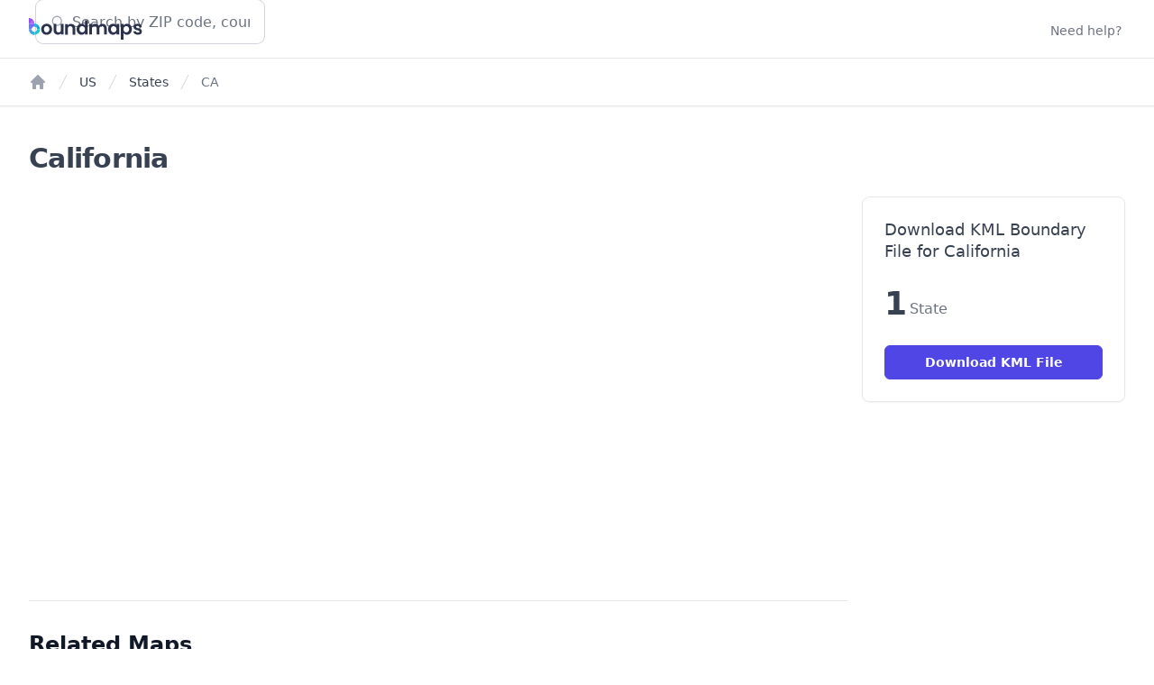

--- FILE ---
content_type: text/html; charset=utf-8
request_url: https://files.boundmaps.com/us/states/ca
body_size: 64014
content:
<!DOCTYPE html><html lang="en"><head><meta charSet="utf-8"/><meta name="viewport" content="width=device-width, initial-scale=1"/><link rel="preload" as="image" href="/img/boundmaps-logo.svg"/><link rel="preload" as="image" href="/img/boundmaps-logomark.svg"/><link rel="preload" href="https://files.boundmaps.com/_assets/renders/rv1/release/4678ce76-c9f7-45f8-afdc-60aa66ecafe6/5d8c64ce-8e8f-49af-9675-363d2c4af3a1/seo.png" as="image"/><link rel="stylesheet" href="/_next/static/chunks/3008361e49c19c1d.css" data-precedence="next"/><link rel="preload" as="script" fetchPriority="low" href="/_next/static/chunks/2300ccda0a17edb5.js"/><script src="/_next/static/chunks/37956c64588be308.js" async=""></script><script src="/_next/static/chunks/8a7ee933d5b461da.js" async=""></script><script src="/_next/static/chunks/1f6766cd9c677b37.js" async=""></script><script src="/_next/static/chunks/fdea7682320414a7.js" async=""></script><script src="/_next/static/chunks/turbopack-197bfc1fa77a7c8a.js" async=""></script><script src="/_next/static/chunks/4a8deb0f7ff06d22.js" async=""></script><script src="/_next/static/chunks/4d1a21bcd51597ed.js" async=""></script><script src="/_next/static/chunks/d5ce48f7567e1e57.js" async=""></script><script src="/_next/static/chunks/08dac18410c80035.js" async=""></script><script src="/_next/static/chunks/b71fa963db486450.js" async=""></script><script src="/_next/static/chunks/dc8d55b3e113c14c.js" async=""></script><script src="/_next/static/chunks/63b345f5b0c2e6d3.js" async=""></script><script src="/_next/static/chunks/91252ea93ce06540.js" async=""></script><title>California – KML Boundary File Download (Free)</title><meta name="description" content="Download the KML boundary file for California, sourced from the 2020 U.S. Census. Free, accurate, and compatible with Google My Maps or any GIS tool."/><link rel="canonical" href="https://files.boundmaps.com/us/states/ca"/><meta property="og:title" content="California – KML Boundary File Download (Free)"/><meta property="og:description" content="Download the KML boundary file for California, sourced from the 2020 U.S. Census. Free, accurate, and compatible with Google My Maps or any GIS tool."/><meta property="og:url" content="https://files.boundmaps.com/us/states/ca"/><meta property="og:site_name" content="Boundmaps"/><meta property="og:image" content="https://files.boundmaps.com/_assets/renders/rv1/release/4678ce76-c9f7-45f8-afdc-60aa66ecafe6/5d8c64ce-8e8f-49af-9675-363d2c4af3a1/seo.png"/><meta property="og:image:width" content="1200"/><meta property="og:image:height" content="630"/><meta property="og:image:alt" content="California – KML Boundary File Download (Free)"/><meta property="og:type" content="website"/><meta name="twitter:card" content="summary_large_image"/><meta name="twitter:title" content="California – KML Boundary File Download (Free)"/><meta name="twitter:description" content="Download the KML boundary file for California, sourced from the 2020 U.S. Census. Free, accurate, and compatible with Google My Maps or any GIS tool."/><meta name="twitter:image" content="https://files.boundmaps.com/_assets/renders/rv1/release/4678ce76-c9f7-45f8-afdc-60aa66ecafe6/5d8c64ce-8e8f-49af-9675-363d2c4af3a1/seo.png"/><link rel="icon" href="/icon.png?icon.bdb38093.png" sizes="161x161" type="image/png"/><script src="/_next/static/chunks/a6dad97d9634a72d.js" noModule=""></script></head><body class="bg-white text-gray-900 antialiased"><div hidden=""><!--$--><!--/$--></div><noscript><iframe src="https://www.googletagmanager.com/ns.html?id=GTM-5QZHQBLJ&amp;gtm_auth=rwjo6bc72rKZqrCL8t6HEQ&amp;gtm_preview=env-1&amp;gtm_cookies_win=x" height="0" width="0" style="display:none;visibility:hidden"></iframe></noscript><div class="flex min-h-screen flex-col"><header class="border-b border-gray-200 bg-white" data-headlessui-state=""><div class="mx-auto max-w-7xl px-2 sm:px-4 lg:divide-y lg:divide-gray-200 lg:px-8"><div class="relative flex h-16 justify-between"><div class="relative z-[60] flex"><div class="flex flex-shrink-0 items-center px-2 sm:px-0"><a href="/" class="hidden lg:block"><img src="/img/boundmaps-logo.svg" alt="Boundmaps" class="h-6 w-auto"/></a><a href="/" class="block lg:hidden"><img src="/img/boundmaps-logomark.svg" alt="Boundmaps" class="h-6 w-auto"/></a></div></div><div class="relative z-50 hidden flex-1 items-center justify-center px-2 sm:absolute sm:inset-0 sm:flex"><div class="w-full sm:max-w-md"><div class=" search-combobox-container"><div class="relative"><svg xmlns="http://www.w3.org/2000/svg" viewBox="0 0 20 20" fill="currentColor" aria-hidden="true" data-slot="icon" class="absolute left-4 top-1/2 h-4 w-4 -translate-y-1/2 text-gray-400 pointer-events-none"><path fill-rule="evenodd" d="M9 3.5a5.5 5.5 0 1 0 0 11 5.5 5.5 0 0 0 0-11ZM2 9a7 7 0 1 1 12.452 4.391l3.328 3.329a.75.75 0 1 1-1.06 1.06l-3.329-3.328A7 7 0 0 1 2 9Z" clip-rule="evenodd"></path></svg><input spellCheck="false" class="h-12 w-full rounded-lg ring-1 ring-gray-300 bg-white pl-10 pr-4 text-gray-900 placeholder:text-gray-500 focus:ring-2 focus:ring-indigo-500" placeholder="Search by ZIP code, county, or state" autoComplete="off" id="headlessui-combobox-input-_R_8r8pflb_" role="combobox" type="text" aria-expanded="false" aria-autocomplete="list" data-headlessui-state=""/></div></div></div></div><div class="flex flex-1 items-center justify-center sm:hidden"><button class="flex w-full items-center gap-2 rounded-lg bg-gray-100 px-4 py-2 text-sm text-gray-500"><svg xmlns="http://www.w3.org/2000/svg" fill="none" viewBox="0 0 24 24" stroke-width="1.5" stroke="currentColor" aria-hidden="true" data-slot="icon" class="h-5 w-5"><path stroke-linecap="round" stroke-linejoin="round" d="m21 21-5.197-5.197m0 0A7.5 7.5 0 1 0 5.196 5.196a7.5 7.5 0 0 0 10.607 10.607Z"></path></svg><span>Search boundaries...</span></button></div><div class="flex items-center lg:z-10 lg:ml-4"><div class="relative z-10 flex flex-row items-center"><a href="/cdn-cgi/l/email-protection#37444247475845437755584259535a5647441954585a" class="hidden border-transparent px-1 pt-1 text-sm font-medium text-gray-500 hover:text-gray-700 lg:block">Need help?</a><a class="flex-shrink-0 rounded-full bg-white p-1 text-gray-400 hover:text-gray-500 focus:outline-none focus:ring-2 focus:ring-indigo-500 focus:ring-offset-2 lg:hidden" href="/cdn-cgi/l/email-protection#67141217170815132705081209030a0617144904080a"><svg xmlns="http://www.w3.org/2000/svg" fill="none" viewBox="0 0 24 24" stroke-width="1.5" stroke="currentColor" aria-hidden="true" data-slot="icon" class="h-6 w-6"><path stroke-linecap="round" stroke-linejoin="round" d="M16.712 4.33a9.027 9.027 0 0 1 1.652 1.306c.51.51.944 1.064 1.306 1.652M16.712 4.33l-3.448 4.138m3.448-4.138a9.014 9.014 0 0 0-9.424 0M19.67 7.288l-4.138 3.448m4.138-3.448a9.014 9.014 0 0 1 0 9.424m-4.138-5.976a3.736 3.736 0 0 0-.88-1.388 3.737 3.737 0 0 0-1.388-.88m2.268 2.268a3.765 3.765 0 0 1 0 2.528m-2.268-4.796a3.765 3.765 0 0 0-2.528 0m4.796 4.796c-.181.506-.475.982-.88 1.388a3.736 3.736 0 0 1-1.388.88m2.268-2.268 4.138 3.448m0 0a9.027 9.027 0 0 1-1.306 1.652c-.51.51-1.064.944-1.652 1.306m0 0-3.448-4.138m3.448 4.138a9.014 9.014 0 0 1-9.424 0m5.976-4.138a3.765 3.765 0 0 1-2.528 0m0 0a3.736 3.736 0 0 1-1.388-.88 3.737 3.737 0 0 1-.88-1.388m2.268 2.268L7.288 19.67m0 0a9.024 9.024 0 0 1-1.652-1.306 9.027 9.027 0 0 1-1.306-1.652m0 0 4.138-3.448M4.33 16.712a9.014 9.014 0 0 1 0-9.424m4.138 5.976a3.765 3.765 0 0 1 0-2.528m0 0c.181-.506.475-.982.88-1.388a3.736 3.736 0 0 1 1.388-.88m-2.268 2.268L4.33 7.288m6.406 1.18L7.288 4.33m0 0a9.024 9.024 0 0 0-1.652 1.306A9.025 9.025 0 0 0 4.33 7.288"></path></svg></a></div></div></div></div></header><div class="flex-1 bg-white text-gray-900"><img src="https://files.boundmaps.com/_assets/renders/rv1/release/4678ce76-c9f7-45f8-afdc-60aa66ecafe6/5d8c64ce-8e8f-49af-9675-363d2c4af3a1/seo.png" alt="California boundary map" width="1200" height="630" style="position:absolute;left:-9999px;top:-9999px" aria-hidden="true"/><nav class="z-10 shadow-sm"><div class="border-b border-gray-200"><div class="mx-auto max-w-7xl px-2 py-4 sm:px-4 lg:px-8"><nav class="flex" aria-label="Breadcrumb"><ol role="list" class="flex items-center space-x-2 overflow-hidden"><li><div><a class="text-gray-400 hover:text-gray-500" href="/"><svg xmlns="http://www.w3.org/2000/svg" viewBox="0 0 20 20" fill="currentColor" aria-hidden="true" data-slot="icon" class="h-5 w-5 flex-shrink-0"><path fill-rule="evenodd" d="M9.293 2.293a1 1 0 0 1 1.414 0l7 7A1 1 0 0 1 17 11h-1v6a1 1 0 0 1-1 1h-2a1 1 0 0 1-1-1v-3a1 1 0 0 0-1-1H9a1 1 0 0 0-1 1v3a1 1 0 0 1-1 1H5a1 1 0 0 1-1-1v-6H3a1 1 0 0 1-.707-1.707l7-7Z" clip-rule="evenodd"></path></svg><span class="sr-only">Home</span></a></div></li><li><div class="flex items-center"><svg class="h-5 w-5 flex-shrink-0 text-gray-300" xmlns="http://www.w3.org/2000/svg" fill="currentColor" viewBox="0 0 20 20" aria-hidden="true"><path d="M5.555 17.776l8-16 .894.448-8 16-.894-.448z"></path></svg><a class="ml-2 text-sm font-medium text-gray-700 hover:underline" href="/us">US</a></div></li><li><div class="flex items-center"><svg class="h-5 w-5 flex-shrink-0 text-gray-300" xmlns="http://www.w3.org/2000/svg" fill="currentColor" viewBox="0 0 20 20" aria-hidden="true"><path d="M5.555 17.776l8-16 .894.448-8 16-.894-.448z"></path></svg><a class="ml-2 text-sm font-medium text-gray-700 hover:underline" href="/us/states">States</a></div></li><li><div class="flex items-center"><svg class="h-5 w-5 flex-shrink-0 text-gray-300" xmlns="http://www.w3.org/2000/svg" fill="currentColor" viewBox="0 0 20 20" aria-hidden="true"><path d="M5.555 17.776l8-16 .894.448-8 16-.894-.448z"></path></svg><span class="ml-2 inline-block overflow-hidden text-ellipsis whitespace-nowrap text-sm font-medium text-gray-500">CA</span></div></li></ol></nav></div></div></nav><div class="mx-auto max-w-7xl px-2 pb-6 pt-10 sm:px-4 lg:px-8"><h1 class="text-3xl font-semibold leading-7 text-gray-700 sm:text-3xl sm:tracking-tight">California</h1></div><main class="mx-auto grid max-w-7xl grid-cols-4 gap-2 px-2 pb-12 sm:px-4 md:gap-4 lg:px-8"><div class="col-span-4 md:col-span-3"><div class="relative h-96 w-full overflow-hidden rounded-lg"><!--$!--><template data-dgst="BAILOUT_TO_CLIENT_SIDE_RENDERING"></template><!--/$--></div><div class="mt-6 space-y-4 md:hidden"><div class="divide-y divide-gray-200 rounded-lg border border-gray-200 shadow-sm"><div class="p-4 md:p-4 lg:p-6"><h2 class="text-lg font-medium leading-6 text-gray-700">Download KML Boundary File for <!-- -->California</h2><div class="mt-8 flex flex-row items-end"><div class="text-4xl font-bold leading-7 tracking-tight text-gray-700">1</div><div class="ml-1 text-base font-medium capitalize leading-4 text-gray-500">State</div></div><button id="kml-download-popup-trigger" class="mt-8 block w-full whitespace-nowrap rounded-md border border-indigo-600 bg-indigo-600 px-4 py-2 text-center text-sm font-semibold text-white hover:bg-indigo-700 disabled:cursor-not-allowed disabled:opacity-50 sm:px-8 md:px-2 md:text-xs lg:text-sm">Download KML File</button></div></div></div><div class="mt-16 border-t border-gray-200 pt-8"><div class="block w-full"><h2 class="text-2xl font-semibold">Related Maps</h2><div class="mt-6 grid grid-cols-1 gap-x-8 gap-y-8 sm:grid-cols-2 sm:gap-x-6 md:grid-cols-3 lg:grid-cols-3 xl:grid-cols-3 xl:gap-x-8"><a class="group relative flex cursor-pointer flex-col" href="/us/states/ca/counties"><div class="relative h-60 w-full"><img src="https://files.boundmaps.com/_assets/renders/rv1/release/4678ce76-c9f7-45f8-afdc-60aa66ecafe6/d55995ea-eaf7-4ed9-bbd1-d60f6aac7d30/thumb_1x.png" srcSet="https://files.boundmaps.com/_assets/renders/rv1/release/4678ce76-c9f7-45f8-afdc-60aa66ecafe6/d55995ea-eaf7-4ed9-bbd1-d60f6aac7d30/thumb_1x.png 1x, https://files.boundmaps.com/_assets/renders/rv1/release/4678ce76-c9f7-45f8-afdc-60aa66ecafe6/d55995ea-eaf7-4ed9-bbd1-d60f6aac7d30/thumb_2x.png 2x" width="360" height="240" class="h-full w-full rounded object-cover" alt="California Counties" loading="lazy"/><div class="absolute bottom-2 right-2 z-[1000] rounded bg-white/90 px-2 py-1 text-xs font-medium text-gray-700 shadow-sm">58<!-- --> <!-- -->Counties</div></div><div class="pt-2 text-base font-medium text-gray-700 group-hover:underline">California Counties</div></a><a class="group relative flex cursor-pointer flex-col" href="/us/states/ca/zip-codes"><div class="relative h-60 w-full"><img src="https://files.boundmaps.com/_assets/renders/rv1/release/4678ce76-c9f7-45f8-afdc-60aa66ecafe6/b0095b7f-7ece-4902-9953-5f43aec4bf59/thumb_1x.png" srcSet="https://files.boundmaps.com/_assets/renders/rv1/release/4678ce76-c9f7-45f8-afdc-60aa66ecafe6/b0095b7f-7ece-4902-9953-5f43aec4bf59/thumb_1x.png 1x, https://files.boundmaps.com/_assets/renders/rv1/release/4678ce76-c9f7-45f8-afdc-60aa66ecafe6/b0095b7f-7ece-4902-9953-5f43aec4bf59/thumb_2x.png 2x" width="360" height="240" class="h-full w-full rounded object-cover" alt="California ZIP Codes" loading="lazy"/><div class="absolute bottom-2 right-2 z-[1000] rounded bg-white/90 px-2 py-1 text-xs font-medium text-gray-700 shadow-sm">1,808<!-- --> <!-- -->ZIP Codes</div></div><div class="pt-2 text-base font-medium text-gray-700 group-hover:underline">California ZIP Codes</div></a><a class="group relative flex cursor-pointer flex-col" href="/us"><div class="relative h-60 w-full"><img src="https://files.boundmaps.com/_assets/renders/rv1/release/4678ce76-c9f7-45f8-afdc-60aa66ecafe6/2398905f-5cdf-4a85-966e-a8b87cbde6ee/thumb_1x.png" srcSet="https://files.boundmaps.com/_assets/renders/rv1/release/4678ce76-c9f7-45f8-afdc-60aa66ecafe6/2398905f-5cdf-4a85-966e-a8b87cbde6ee/thumb_1x.png 1x, https://files.boundmaps.com/_assets/renders/rv1/release/4678ce76-c9f7-45f8-afdc-60aa66ecafe6/2398905f-5cdf-4a85-966e-a8b87cbde6ee/thumb_2x.png 2x" width="360" height="240" class="h-full w-full rounded object-cover" alt="United States of America" loading="lazy"/></div><div class="pt-2 text-base font-medium text-gray-700 group-hover:underline">United States of America</div></a></div><p class="mt-4 text-right text-xs italic text-gray-400">©<!-- --> <a href="https://www.openstreetmap.org/copyright" class="hover:underline" target="_blank" rel="noopener noreferrer">OpenStreetMap contributors</a></p></div></div></div><aside class="hidden md:col-span-1 md:block"><div class="md:sticky md:top-4"><div class="divide-y divide-gray-200 rounded-lg border border-gray-200 shadow-sm"><div class="p-4 md:p-4 lg:p-6"><h2 class="text-lg font-medium leading-6 text-gray-700">Download KML Boundary File for <!-- -->California</h2><div class="mt-8 flex flex-row items-end"><div class="text-4xl font-bold leading-7 tracking-tight text-gray-700">1</div><div class="ml-1 text-base font-medium capitalize leading-4 text-gray-500">State</div></div><button id="kml-download-popup-trigger" class="mt-8 block w-full whitespace-nowrap rounded-md border border-indigo-600 bg-indigo-600 px-4 py-2 text-center text-sm font-semibold text-white hover:bg-indigo-700 disabled:cursor-not-allowed disabled:opacity-50 sm:px-8 md:px-2 md:text-xs lg:text-sm">Download KML File</button></div></div></div></aside></main><!--$--><!--/$--></div><footer class="bg-gray-800" aria-labelledby="footer-heading"><h2 id="footer-heading" class="sr-only">Footer</h2><div class="mx-auto max-w-7xl px-4 py-8 sm:px-6 lg:px-8 lg:py-12"><div class="pb-8 xl:grid xl:grid-cols-5 xl:gap-8"><div class="grid grid-cols-2 gap-8 xl:col-span-4"><div class="md:grid md:grid-cols-2 md:gap-8"><div><h3 class="text-base font-medium text-white">Get started</h3><ul role="list" class="mt-4 space-y-4"><li><a class="text-base text-gray-300 hover:text-white" href="/about">About</a></li><li><a class="text-base text-gray-300 hover:text-white" href="/us/states">Browse the KML directory</a></li><li><a class="text-base text-gray-300 hover:text-white" href="/google-my-maps-kml-boundary-files">How to build a sales territory in Google My Maps</a></li></ul></div><div class="mt-12 md:mt-0"><h3 class="text-base font-medium text-white">KML file examples</h3><ul role="list" class="mt-4 space-y-4"><li><a class="text-base text-gray-300 hover:text-white" href="/us/states/ca/counties/los-angeles/zip-codes">All zip codes in LA county</a></li><li><a class="text-base text-gray-300 hover:text-white" href="/us/states/tx/counties">All counties in Texas</a></li><li><a class="text-base text-gray-300 hover:text-white" href="/us/states/ny/zip-codes">All zip codes in New York</a></li><li><a class="text-base text-gray-300 hover:text-white" href="/us/states">All states and territories</a></li></ul></div></div><div class="md:grid md:grid-cols-2 md:gap-8"><div class="mt-0"><h3 class="text-base font-medium text-white">Legal</h3><ul role="list" class="mt-4 space-y-4"><li><a class="text-base text-gray-300 hover:text-white" href="/privacy">Privacy</a></li><li><a class="text-base text-gray-300 hover:text-white" href="/terms">Terms</a></li></ul></div></div></div></div><div class="mt-8 border-t border-gray-700 pt-8 md:flex md:items-center md:justify-between"><div class="flex space-x-6 md:order-2"><a target="_blank" rel="noreferrer noopener" href="https://www.facebook.com/boundmaps" class="text-gray-400 hover:text-gray-300"><span class="sr-only">Facebook</span><svg fill="currentColor" viewBox="0 0 24 24" class="h-6 w-6" aria-hidden="true"><path fill-rule="evenodd" d="M22 12c0-5.523-4.477-10-10-10S2 6.477 2 12c0 4.991 3.657 9.128 8.438 9.878v-6.987h-2.54V12h2.54V9.797c0-2.506 1.492-3.89 3.777-3.89 1.094 0 2.238.195 2.238.195v2.46h-1.26c-1.243 0-1.63.771-1.63 1.562V12h2.773l-.443 2.89h-2.33v6.988C18.343 21.128 22 16.991 22 12z" clip-rule="evenodd"></path></svg></a><a target="_blank" rel="noreferrer noopener" href="https://www.instagram.com/boundmaps" class="text-gray-400 hover:text-gray-300"><span class="sr-only">Instagram</span><svg fill="currentColor" viewBox="0 0 24 24" class="h-6 w-6" aria-hidden="true"><path fill-rule="evenodd" d="M12.315 2c2.43 0 2.784.013 3.808.06 1.064.049 1.791.218 2.427.465a4.902 4.902 0 011.772 1.153 4.902 4.902 0 011.153 1.772c.247.636.416 1.363.465 2.427.048 1.067.06 1.407.06 4.123v.08c0 2.643-.012 2.987-.06 4.043-.049 1.064-.218 1.791-.465 2.427a4.902 4.902 0 01-1.153 1.772 4.902 4.902 0 01-1.772 1.153c-.636.247-1.363.416-2.427.465-1.067.048-1.407.06-4.123.06h-.08c-2.643 0-2.987-.012-4.043-.06-1.064-.049-1.791-.218-2.427-.465a4.902 4.902 0 01-1.772-1.153 4.902 4.902 0 01-1.153-1.772c-.247-.636-.416-1.363-.465-2.427-.047-1.024-.06-1.379-.06-3.808v-.63c0-2.43.013-2.784.06-3.808.049-1.064.218-1.791.465-2.427a4.902 4.902 0 011.153-1.772A4.902 4.902 0 015.45 2.525c.636-.247 1.363-.416 2.427-.465C8.901 2.013 9.256 2 11.685 2h.63zm-.081 1.802h-.468c-2.456 0-2.784.011-3.807.058-.975.045-1.504.207-1.857.344-.467.182-.8.398-1.15.748-.35.35-.566.683-.748 1.15-.137.353-.3.882-.344 1.857-.047 1.023-.058 1.351-.058 3.807v.468c0 2.456.011 2.784.058 3.807.045.975.207 1.504.344 1.857.182.466.399.8.748 1.15.35.35.683.566 1.15.748.353.137.882.3 1.857.344 1.054.048 1.37.058 4.041.058h.08c2.597 0 2.917-.01 3.96-.058.976-.045 1.505-.207 1.858-.344.466-.182.8-.398 1.15-.748.35-.35.566-.683.748-1.15.137-.353.3-.882.344-1.857.048-1.055.058-1.37.058-4.041v-.08c0-2.597-.01-2.917-.058-3.96-.045-.976-.207-1.505-.344-1.858a3.097 3.097 0 00-.748-1.15 3.098 3.098 0 00-1.15-.748c-.353-.137-.882-.3-1.857-.344-1.023-.047-1.351-.058-3.807-.058zM12 6.865a5.135 5.135 0 110 10.27 5.135 5.135 0 010-10.27zm0 1.802a3.333 3.333 0 100 6.666 3.333 3.333 0 000-6.666zm5.338-3.205a1.2 1.2 0 110 2.4 1.2 1.2 0 010-2.4z" clip-rule="evenodd"></path></svg></a><a target="_blank" rel="noreferrer noopener" href="https://www.linkedin.com/company/boundmaps" class="text-gray-400 hover:text-gray-300"><span class="sr-only">LinkedIn</span><svg fill="currentColor" viewBox="0 0 24 24" class="h-6 w-6" aria-hidden="true"><path d="M19 0h-14c-2.761 0-5 2.239-5 5v14c0 2.761 2.239 5 5 5h14c2.762 0 5-2.239 5-5v-14c0-2.761-2.238-5-5-5zm-11 19h-3v-11h3v11zm-1.5-12.268c-.966 0-1.75-.79-1.75-1.764s.784-1.764 1.75-1.764 1.75.79 1.75 1.764-.783 1.764-1.75 1.764zm13.5 12.268h-3v-5.604c0-3.368-4-3.113-4 0v5.604h-3v-11h3v1.765c1.396-2.586 7-2.777 7 2.476v6.759z"></path></svg></a></div><p class="mt-8 text-base text-gray-400 md:order-1 md:mt-0">© <!-- -->2026<!-- --> Boundmaps. All rights reserved.</p></div></div></footer></div><!--$!--><template data-dgst="BAILOUT_TO_CLIENT_SIDE_RENDERING"></template><!--/$--><script data-cfasync="false" src="/cdn-cgi/scripts/5c5dd728/cloudflare-static/email-decode.min.js"></script><script src="/_next/static/chunks/2300ccda0a17edb5.js" id="_R_" async=""></script><script>(self.__next_f=self.__next_f||[]).push([0])</script><script>self.__next_f.push([1,"1:\"$Sreact.fragment\"\n2:I[5880,[\"/_next/static/chunks/4a8deb0f7ff06d22.js\",\"/_next/static/chunks/4d1a21bcd51597ed.js\",\"/_next/static/chunks/d5ce48f7567e1e57.js\",\"/_next/static/chunks/08dac18410c80035.js\",\"/_next/static/chunks/b71fa963db486450.js\",\"/_next/static/chunks/dc8d55b3e113c14c.js\"],\"\"]\n4:I[68640,[\"/_next/static/chunks/63b345f5b0c2e6d3.js\",\"/_next/static/chunks/91252ea93ce06540.js\"],\"default\"]\n5:I[36883,[\"/_next/static/chunks/63b345f5b0c2e6d3.js\",\"/_next/static/chunks/91252ea93ce06540.js\"],\"default\"]\n6:\"$Sreact.suspense\"\n7:I[90015,[\"/_next/static/chunks/4a8deb0f7ff06d22.js\"],\"GTMPageView\"]\n8:I[77934,[\"/_next/static/chunks/4a8deb0f7ff06d22.js\",\"/_next/static/chunks/4d1a21bcd51597ed.js\",\"/_next/static/chunks/d5ce48f7567e1e57.js\",\"/_next/static/chunks/08dac18410c80035.js\",\"/_next/static/chunks/b71fa963db486450.js\"],\"Providers\"]\n9:I[22275,[\"/_next/static/chunks/4a8deb0f7ff06d22.js\",\"/_next/static/chunks/4d1a21bcd51597ed.js\",\"/_next/static/chunks/d5ce48f7567e1e57.js\",\"/_next/static/chunks/08dac18410c80035.js\",\"/_next/static/chunks/b71fa963db486450.js\"],\"TopNav\"]\n10:I[69535,[],\"default\"]\n:HL[\"/_next/static/chunks/3008361e49c19c1d.css\",\"style\"]\n3:[\"$\",\"iframe\",null,{\"src\":\"https://www.googletagmanager.com/ns.html?id=GTM-5QZHQBLJ\u0026gtm_auth=rwjo6bc72rKZqrCL8t6HEQ\u0026gtm_preview=env-1\u0026gtm_cookies_win=x\",\"height\":\"0\",\"width\":\"0\",\"style\":{\"display\":\"none\",\"visibility\":\"hidden\"}}]\n"])</script><script>self.__next_f.push([1,"0:{\"P\":null,\"b\":\"3wq1efyDO5tsHw9dUYwSx\",\"c\":[\"\",\"us\",\"states\",\"ca?_rsc=196gc\"],\"q\":\"\",\"i\":false,\"f\":[[[\"\",{\"children\":[\"(public)\",{\"children\":[[\"slug\",\"us/states/ca\",\"c\"],{\"children\":[\"__PAGE__\",{}]}]}]},\"$undefined\",\"$undefined\",true],[[\"$\",\"$1\",\"c\",{\"children\":[[[\"$\",\"link\",\"0\",{\"rel\":\"stylesheet\",\"href\":\"/_next/static/chunks/3008361e49c19c1d.css\",\"precedence\":\"next\",\"crossOrigin\":\"$undefined\",\"nonce\":\"$undefined\"}],[\"$\",\"script\",\"script-0\",{\"src\":\"/_next/static/chunks/4a8deb0f7ff06d22.js\",\"async\":true,\"nonce\":\"$undefined\"}]],[\"$\",\"html\",null,{\"lang\":\"en\",\"suppressHydrationWarning\":true,\"children\":[[\"$\",\"$L2\",null,{\"id\":\"gtm-script\",\"strategy\":\"afterInteractive\",\"children\":\"\\n              (function(w,d,s,l,i){w[l]=w[l]||[];w[l].push({'gtm.start':\\n              new Date().getTime(),event:'gtm.js'});var f=d.getElementsByTagName(s)[0],\\n              j=d.createElement(s),dl=l!='dataLayer'?'\u0026l='+l:'';j.async=true;j.src=\\n              'https://www.googletagmanager.com/gtm.js?id='+i+dl+'\u0026gtm_auth=rwjo6bc72rKZqrCL8t6HEQ\u0026gtm_preview=env-1\u0026gtm_cookies_win=x';f.parentNode.insertBefore(j,f);\\n              })(window,document,'script','dataLayer','GTM-5QZHQBLJ');\\n            \"}],[\"$\",\"body\",null,{\"className\":\"bg-white text-gray-900 antialiased\",\"children\":[[\"$\",\"noscript\",null,{\"children\":\"$3\"}],[\"$\",\"$L4\",null,{\"parallelRouterKey\":\"children\",\"error\":\"$undefined\",\"errorStyles\":\"$undefined\",\"errorScripts\":\"$undefined\",\"template\":[\"$\",\"$L5\",null,{}],\"templateStyles\":\"$undefined\",\"templateScripts\":\"$undefined\",\"notFound\":[[[\"$\",\"title\",null,{\"children\":\"404: This page could not be found.\"}],[\"$\",\"div\",null,{\"style\":{\"fontFamily\":\"system-ui,\\\"Segoe UI\\\",Roboto,Helvetica,Arial,sans-serif,\\\"Apple Color Emoji\\\",\\\"Segoe UI Emoji\\\"\",\"height\":\"100vh\",\"textAlign\":\"center\",\"display\":\"flex\",\"flexDirection\":\"column\",\"alignItems\":\"center\",\"justifyContent\":\"center\"},\"children\":[\"$\",\"div\",null,{\"children\":[[\"$\",\"style\",null,{\"dangerouslySetInnerHTML\":{\"__html\":\"body{color:#000;background:#fff;margin:0}.next-error-h1{border-right:1px solid rgba(0,0,0,.3)}@media (prefers-color-scheme:dark){body{color:#fff;background:#000}.next-error-h1{border-right:1px solid rgba(255,255,255,.3)}}\"}}],[\"$\",\"h1\",null,{\"className\":\"next-error-h1\",\"style\":{\"display\":\"inline-block\",\"margin\":\"0 20px 0 0\",\"padding\":\"0 23px 0 0\",\"fontSize\":24,\"fontWeight\":500,\"verticalAlign\":\"top\",\"lineHeight\":\"49px\"},\"children\":404}],[\"$\",\"div\",null,{\"style\":{\"display\":\"inline-block\"},\"children\":[\"$\",\"h2\",null,{\"style\":{\"fontSize\":14,\"fontWeight\":400,\"lineHeight\":\"49px\",\"margin\":0},\"children\":\"This page could not be found.\"}]}]]}]}]],[]],\"forbidden\":\"$undefined\",\"unauthorized\":\"$undefined\"}],[\"$\",\"$6\",null,{\"fallback\":null,\"children\":[\"$\",\"$L7\",null,{}]}]]}]]}]]}],{\"children\":[[\"$\",\"$1\",\"c\",{\"children\":[[[\"$\",\"script\",\"script-0\",{\"src\":\"/_next/static/chunks/4d1a21bcd51597ed.js\",\"async\":true,\"nonce\":\"$undefined\"}],[\"$\",\"script\",\"script-1\",{\"src\":\"/_next/static/chunks/d5ce48f7567e1e57.js\",\"async\":true,\"nonce\":\"$undefined\"}],[\"$\",\"script\",\"script-2\",{\"src\":\"/_next/static/chunks/08dac18410c80035.js\",\"async\":true,\"nonce\":\"$undefined\"}],[\"$\",\"script\",\"script-3\",{\"src\":\"/_next/static/chunks/b71fa963db486450.js\",\"async\":true,\"nonce\":\"$undefined\"}]],[\"$\",\"div\",null,{\"className\":\"flex min-h-screen flex-col\",\"children\":[\"$\",\"$L8\",null,{\"children\":[[\"$\",\"$L9\",null,{}],[\"$\",\"div\",null,{\"className\":\"flex-1 bg-white text-gray-900\",\"children\":[\"$\",\"$L4\",null,{\"parallelRouterKey\":\"children\",\"error\":\"$undefined\",\"errorStyles\":\"$undefined\",\"errorScripts\":\"$undefined\",\"template\":[\"$\",\"$L5\",null,{}],\"templateStyles\":\"$undefined\",\"templateScripts\":\"$undefined\",\"notFound\":[[[\"$\",\"title\",null,{\"children\":\"404: This page could not be found.\"}],[\"$\",\"div\",null,{\"style\":\"$0:f:0:1:0:props:children:1:props:children:1:props:children:1:props:notFound:0:1:props:style\",\"children\":[\"$\",\"div\",null,{\"children\":[[\"$\",\"style\",null,{\"dangerouslySetInnerHTML\":{\"__html\":\"body{color:#000;background:#fff;margin:0}.next-error-h1{border-right:1px solid rgba(0,0,0,.3)}@media (prefers-color-scheme:dark){body{color:#fff;background:#000}.next-error-h1{border-right:1px solid rgba(255,255,255,.3)}}\"}}],[\"$\",\"h1\",null,{\"className\":\"next-error-h1\",\"style\":\"$0:f:0:1:0:props:children:1:props:children:1:props:children:1:props:notFound:0:1:props:children:props:children:1:props:style\",\"children\":404}],[\"$\",\"div\",null,{\"style\":\"$0:f:0:1:0:props:children:1:props:children:1:props:children:1:props:notFound:0:1:props:children:props:children:2:props:style\",\"children\":[\"$\",\"h2\",null,{\"style\":\"$0:f:0:1:0:props:children:1:props:children:1:props:children:1:props:notFound:0:1:props:children:props:children:2:props:children:props:style\",\"children\":\"This page could not be found.\"}]}]]}]}]],[]],\"forbidden\":\"$undefined\",\"unauthorized\":\"$undefined\"}]}],[\"$\",\"footer\",null,{\"className\":\"bg-gray-800\",\"aria-labelledby\":\"footer-heading\",\"children\":[[\"$\",\"h2\",null,{\"id\":\"footer-heading\",\"className\":\"sr-only\",\"children\":\"Footer\"}],[\"$\",\"div\",null,{\"className\":\"mx-auto max-w-7xl px-4 py-8 sm:px-6 lg:px-8 lg:py-12\",\"children\":[[\"$\",\"div\",null,{\"className\":\"pb-8 xl:grid xl:grid-cols-5 xl:gap-8\",\"children\":\"$La\"}],\"$Lb\"]}]]}],\"$Lc\"]}]}]]}],{\"children\":[\"$Ld\",{\"children\":[\"$Le\",{},null,false,false]},null,false,false]},null,false,false]},null,false,false],\"$Lf\",false]],\"m\":\"$undefined\",\"G\":[\"$10\",[]],\"S\":true}\n"])</script><script>self.__next_f.push([1,"11:I[63907,[\"/_next/static/chunks/4a8deb0f7ff06d22.js\",\"/_next/static/chunks/4d1a21bcd51597ed.js\",\"/_next/static/chunks/d5ce48f7567e1e57.js\",\"/_next/static/chunks/08dac18410c80035.js\",\"/_next/static/chunks/b71fa963db486450.js\"],\"\"]\n13:I[43468,[\"/_next/static/chunks/4a8deb0f7ff06d22.js\",\"/_next/static/chunks/4d1a21bcd51597ed.js\",\"/_next/static/chunks/d5ce48f7567e1e57.js\",\"/_next/static/chunks/08dac18410c80035.js\",\"/_next/static/chunks/b71fa963db486450.js\"],\"SearchOverlayWrapper\"]\n15:I[3637,[\"/_next/static/chunks/63b345f5b0c2e6d3.js\",\"/_next/static/chunks/91252ea93ce06540.js\"],\"OutletBoundary\"]\n17:I[3637,[\"/_next/static/chunks/63b345f5b0c2e6d3.js\",\"/_next/static/chunks/91252ea93ce06540.js\"],\"ViewportBoundary\"]\n19:I[3637,[\"/_next/static/chunks/63b345f5b0c2e6d3.js\",\"/_next/static/chunks/91252ea93ce06540.js\"],\"MetadataBoundary\"]\n"])</script><script>self.__next_f.push([1,"a:[\"$\",\"div\",null,{\"className\":\"grid grid-cols-2 gap-8 xl:col-span-4\",\"children\":[[\"$\",\"div\",null,{\"className\":\"md:grid md:grid-cols-2 md:gap-8\",\"children\":[[\"$\",\"div\",null,{\"children\":[[\"$\",\"h3\",null,{\"className\":\"text-base font-medium text-white\",\"children\":\"Get started\"}],[\"$\",\"ul\",null,{\"role\":\"list\",\"className\":\"mt-4 space-y-4\",\"children\":[[\"$\",\"li\",\"About\",{\"children\":[\"$\",\"$L11\",null,{\"href\":\"/about\",\"className\":\"text-base text-gray-300 hover:text-white\",\"children\":\"About\"}]}],[\"$\",\"li\",\"Browse the KML directory\",{\"children\":[\"$\",\"$L11\",null,{\"href\":\"/us/states\",\"className\":\"text-base text-gray-300 hover:text-white\",\"children\":\"Browse the KML directory\"}]}],[\"$\",\"li\",\"How to build a sales territory in Google My Maps\",{\"children\":[\"$\",\"$L11\",null,{\"href\":\"/google-my-maps-kml-boundary-files\",\"className\":\"text-base text-gray-300 hover:text-white\",\"children\":\"How to build a sales territory in Google My Maps\"}]}]]}]]}],[\"$\",\"div\",null,{\"className\":\"mt-12 md:mt-0\",\"children\":[[\"$\",\"h3\",null,{\"className\":\"text-base font-medium text-white\",\"children\":\"KML file examples\"}],[\"$\",\"ul\",null,{\"role\":\"list\",\"className\":\"mt-4 space-y-4\",\"children\":[[\"$\",\"li\",\"All zip codes in LA county\",{\"children\":[\"$\",\"$L11\",null,{\"href\":\"/us/states/ca/counties/los-angeles/zip-codes\",\"className\":\"text-base text-gray-300 hover:text-white\",\"children\":\"All zip codes in LA county\"}]}],[\"$\",\"li\",\"All counties in Texas\",{\"children\":[\"$\",\"$L11\",null,{\"href\":\"/us/states/tx/counties\",\"className\":\"text-base text-gray-300 hover:text-white\",\"children\":\"All counties in Texas\"}]}],[\"$\",\"li\",\"All zip codes in New York\",{\"children\":[\"$\",\"$L11\",null,{\"href\":\"/us/states/ny/zip-codes\",\"className\":\"text-base text-gray-300 hover:text-white\",\"children\":\"All zip codes in New York\"}]}],[\"$\",\"li\",\"All states and territories\",{\"children\":[\"$\",\"$L11\",null,{\"href\":\"/us/states\",\"className\":\"text-base text-gray-300 hover:text-white\",\"children\":\"All states and territories\"}]}]]}]]}]]}],[\"$\",\"div\",null,{\"className\":\"md:grid md:grid-cols-2 md:gap-8\",\"children\":[\"$\",\"div\",null,{\"className\":\"mt-0\",\"children\":[[\"$\",\"h3\",null,{\"className\":\"text-base font-medium text-white\",\"children\":\"Legal\"}],[\"$\",\"ul\",null,{\"role\":\"list\",\"className\":\"mt-4 space-y-4\",\"children\":[[\"$\",\"li\",\"Privacy\",{\"children\":[\"$\",\"$L11\",null,{\"href\":\"/privacy\",\"className\":\"text-base text-gray-300 hover:text-white\",\"children\":\"Privacy\"}]}],[\"$\",\"li\",\"Terms\",{\"children\":[\"$\",\"$L11\",null,{\"href\":\"/terms\",\"className\":\"text-base text-gray-300 hover:text-white\",\"children\":\"Terms\"}]}]]}]]}]}]]}]\n"])</script><script>self.__next_f.push([1,"12:T63b,"])</script><script>self.__next_f.push([1,"M12.315 2c2.43 0 2.784.013 3.808.06 1.064.049 1.791.218 2.427.465a4.902 4.902 0 011.772 1.153 4.902 4.902 0 011.153 1.772c.247.636.416 1.363.465 2.427.048 1.067.06 1.407.06 4.123v.08c0 2.643-.012 2.987-.06 4.043-.049 1.064-.218 1.791-.465 2.427a4.902 4.902 0 01-1.153 1.772 4.902 4.902 0 01-1.772 1.153c-.636.247-1.363.416-2.427.465-1.067.048-1.407.06-4.123.06h-.08c-2.643 0-2.987-.012-4.043-.06-1.064-.049-1.791-.218-2.427-.465a4.902 4.902 0 01-1.772-1.153 4.902 4.902 0 01-1.153-1.772c-.247-.636-.416-1.363-.465-2.427-.047-1.024-.06-1.379-.06-3.808v-.63c0-2.43.013-2.784.06-3.808.049-1.064.218-1.791.465-2.427a4.902 4.902 0 011.153-1.772A4.902 4.902 0 015.45 2.525c.636-.247 1.363-.416 2.427-.465C8.901 2.013 9.256 2 11.685 2h.63zm-.081 1.802h-.468c-2.456 0-2.784.011-3.807.058-.975.045-1.504.207-1.857.344-.467.182-.8.398-1.15.748-.35.35-.566.683-.748 1.15-.137.353-.3.882-.344 1.857-.047 1.023-.058 1.351-.058 3.807v.468c0 2.456.011 2.784.058 3.807.045.975.207 1.504.344 1.857.182.466.399.8.748 1.15.35.35.683.566 1.15.748.353.137.882.3 1.857.344 1.054.048 1.37.058 4.041.058h.08c2.597 0 2.917-.01 3.96-.058.976-.045 1.505-.207 1.858-.344.466-.182.8-.398 1.15-.748.35-.35.566-.683.748-1.15.137-.353.3-.882.344-1.857.048-1.055.058-1.37.058-4.041v-.08c0-2.597-.01-2.917-.058-3.96-.045-.976-.207-1.505-.344-1.858a3.097 3.097 0 00-.748-1.15 3.098 3.098 0 00-1.15-.748c-.353-.137-.882-.3-1.857-.344-1.023-.047-1.351-.058-3.807-.058zM12 6.865a5.135 5.135 0 110 10.27 5.135 5.135 0 010-10.27zm0 1.802a3.333 3.333 0 100 6.666 3.333 3.333 0 000-6.666zm5.338-3.205a1.2 1.2 0 110 2.4 1.2 1.2 0 010-2.4z"])</script><script>self.__next_f.push([1,"b:[\"$\",\"div\",null,{\"className\":\"mt-8 border-t border-gray-700 pt-8 md:flex md:items-center md:justify-between\",\"children\":[[\"$\",\"div\",null,{\"className\":\"flex space-x-6 md:order-2\",\"children\":[[\"$\",\"a\",\"Facebook\",{\"target\":\"_blank\",\"rel\":\"noreferrer noopener\",\"href\":\"https://www.facebook.com/boundmaps\",\"className\":\"text-gray-400 hover:text-gray-300\",\"children\":[[\"$\",\"span\",null,{\"className\":\"sr-only\",\"children\":\"Facebook\"}],[\"$\",\"svg\",null,{\"fill\":\"currentColor\",\"viewBox\":\"0 0 24 24\",\"className\":\"h-6 w-6\",\"aria-hidden\":\"true\",\"children\":[\"$\",\"path\",null,{\"fillRule\":\"evenodd\",\"d\":\"M22 12c0-5.523-4.477-10-10-10S2 6.477 2 12c0 4.991 3.657 9.128 8.438 9.878v-6.987h-2.54V12h2.54V9.797c0-2.506 1.492-3.89 3.777-3.89 1.094 0 2.238.195 2.238.195v2.46h-1.26c-1.243 0-1.63.771-1.63 1.562V12h2.773l-.443 2.89h-2.33v6.988C18.343 21.128 22 16.991 22 12z\",\"clipRule\":\"evenodd\"}]}]]}],[\"$\",\"a\",\"Instagram\",{\"target\":\"_blank\",\"rel\":\"noreferrer noopener\",\"href\":\"https://www.instagram.com/boundmaps\",\"className\":\"text-gray-400 hover:text-gray-300\",\"children\":[[\"$\",\"span\",null,{\"className\":\"sr-only\",\"children\":\"Instagram\"}],[\"$\",\"svg\",null,{\"fill\":\"currentColor\",\"viewBox\":\"0 0 24 24\",\"className\":\"h-6 w-6\",\"aria-hidden\":\"true\",\"children\":[\"$\",\"path\",null,{\"fillRule\":\"evenodd\",\"d\":\"$12\",\"clipRule\":\"evenodd\"}]}]]}],[\"$\",\"a\",\"LinkedIn\",{\"target\":\"_blank\",\"rel\":\"noreferrer noopener\",\"href\":\"https://www.linkedin.com/company/boundmaps\",\"className\":\"text-gray-400 hover:text-gray-300\",\"children\":[[\"$\",\"span\",null,{\"className\":\"sr-only\",\"children\":\"LinkedIn\"}],[\"$\",\"svg\",null,{\"fill\":\"currentColor\",\"viewBox\":\"0 0 24 24\",\"className\":\"h-6 w-6\",\"aria-hidden\":\"true\",\"children\":[\"$\",\"path\",null,{\"d\":\"M19 0h-14c-2.761 0-5 2.239-5 5v14c0 2.761 2.239 5 5 5h14c2.762 0 5-2.239 5-5v-14c0-2.761-2.238-5-5-5zm-11 19h-3v-11h3v11zm-1.5-12.268c-.966 0-1.75-.79-1.75-1.764s.784-1.764 1.75-1.764 1.75.79 1.75 1.764-.783 1.764-1.75 1.764zm13.5 12.268h-3v-5.604c0-3.368-4-3.113-4 0v5.604h-3v-11h3v1.765c1.396-2.586 7-2.777 7 2.476v6.759z\"}]}]]}]]}],[\"$\",\"p\",null,{\"className\":\"mt-8 text-base text-gray-400 md:order-1 md:mt-0\",\"children\":[\"© \",2026,\" Boundmaps. All rights reserved.\"]}]]}]\n"])</script><script>self.__next_f.push([1,"c:[\"$\",\"$L13\",null,{}]\nd:[\"$\",\"$1\",\"c\",{\"children\":[null,[\"$\",\"$L4\",null,{\"parallelRouterKey\":\"children\",\"error\":\"$undefined\",\"errorStyles\":\"$undefined\",\"errorScripts\":\"$undefined\",\"template\":[\"$\",\"$L5\",null,{}],\"templateStyles\":\"$undefined\",\"templateScripts\":\"$undefined\",\"notFound\":\"$undefined\",\"forbidden\":\"$undefined\",\"unauthorized\":\"$undefined\"}]]}]\ne:[\"$\",\"$1\",\"c\",{\"children\":[\"$L14\",[[\"$\",\"script\",\"script-0\",{\"src\":\"/_next/static/chunks/dc8d55b3e113c14c.js\",\"async\":true,\"nonce\":\"$undefined\"}]],[\"$\",\"$L15\",null,{\"children\":[\"$\",\"$6\",null,{\"name\":\"Next.MetadataOutlet\",\"children\":\"$@16\"}]}]]}]\nf:[\"$\",\"$1\",\"h\",{\"children\":[null,[\"$\",\"$L17\",null,{\"children\":\"$@18\"}],[\"$\",\"div\",null,{\"hidden\":true,\"children\":[\"$\",\"$L19\",null,{\"children\":[\"$\",\"$6\",null,{\"name\":\"Next.Metadata\",\"children\":\"$@1a\"}]}]}],null]}]\n"])</script><script>self.__next_f.push([1,"18:[[\"$\",\"meta\",\"0\",{\"charSet\":\"utf-8\"}],[\"$\",\"meta\",\"1\",{\"name\":\"viewport\",\"content\":\"width=device-width, initial-scale=1\"}]]\n"])</script><script>self.__next_f.push([1,"1b:I[52491,[\"/_next/static/chunks/63b345f5b0c2e6d3.js\",\"/_next/static/chunks/91252ea93ce06540.js\"],\"IconMark\"]\n"])</script><script>self.__next_f.push([1,"1a:[[\"$\",\"title\",\"0\",{\"children\":\"California – KML Boundary File Download (Free)\"}],[\"$\",\"meta\",\"1\",{\"name\":\"description\",\"content\":\"Download the KML boundary file for California, sourced from the 2020 U.S. Census. Free, accurate, and compatible with Google My Maps or any GIS tool.\"}],[\"$\",\"link\",\"2\",{\"rel\":\"canonical\",\"href\":\"https://files.boundmaps.com/us/states/ca\"}],[\"$\",\"meta\",\"3\",{\"property\":\"og:title\",\"content\":\"California – KML Boundary File Download (Free)\"}],[\"$\",\"meta\",\"4\",{\"property\":\"og:description\",\"content\":\"Download the KML boundary file for California, sourced from the 2020 U.S. Census. Free, accurate, and compatible with Google My Maps or any GIS tool.\"}],[\"$\",\"meta\",\"5\",{\"property\":\"og:url\",\"content\":\"https://files.boundmaps.com/us/states/ca\"}],[\"$\",\"meta\",\"6\",{\"property\":\"og:site_name\",\"content\":\"Boundmaps\"}],[\"$\",\"meta\",\"7\",{\"property\":\"og:image\",\"content\":\"https://files.boundmaps.com/_assets/renders/rv1/release/4678ce76-c9f7-45f8-afdc-60aa66ecafe6/5d8c64ce-8e8f-49af-9675-363d2c4af3a1/seo.png\"}],[\"$\",\"meta\",\"8\",{\"property\":\"og:image:width\",\"content\":\"1200\"}],[\"$\",\"meta\",\"9\",{\"property\":\"og:image:height\",\"content\":\"630\"}],[\"$\",\"meta\",\"10\",{\"property\":\"og:image:alt\",\"content\":\"California – KML Boundary File Download (Free)\"}],[\"$\",\"meta\",\"11\",{\"property\":\"og:type\",\"content\":\"website\"}],[\"$\",\"meta\",\"12\",{\"name\":\"twitter:card\",\"content\":\"summary_large_image\"}],[\"$\",\"meta\",\"13\",{\"name\":\"twitter:title\",\"content\":\"California – KML Boundary File Download (Free)\"}],[\"$\",\"meta\",\"14\",{\"name\":\"twitter:description\",\"content\":\"Download the KML boundary file for California, sourced from the 2020 U.S. Census. Free, accurate, and compatible with Google My Maps or any GIS tool.\"}],[\"$\",\"meta\",\"15\",{\"name\":\"twitter:image\",\"content\":\"https://files.boundmaps.com/_assets/renders/rv1/release/4678ce76-c9f7-45f8-afdc-60aa66ecafe6/5d8c64ce-8e8f-49af-9675-363d2c4af3a1/seo.png\"}],[\"$\",\"link\",\"16\",{\"rel\":\"icon\",\"href\":\"/icon.png?icon.bdb38093.png\",\"sizes\":\"161x161\",\"type\":\"image/png\"}],[\"$\",\"$L1b\",\"17\",{}]]\n"])</script><script>self.__next_f.push([1,"16:null\n"])</script><script>self.__next_f.push([1,"1c:I[26603,[\"/_next/static/chunks/4a8deb0f7ff06d22.js\",\"/_next/static/chunks/4d1a21bcd51597ed.js\",\"/_next/static/chunks/d5ce48f7567e1e57.js\",\"/_next/static/chunks/08dac18410c80035.js\",\"/_next/static/chunks/b71fa963db486450.js\",\"/_next/static/chunks/dc8d55b3e113c14c.js\"],\"BoundaryLayout\"]\n:HL[\"https://files.boundmaps.com/_assets/renders/rv1/release/4678ce76-c9f7-45f8-afdc-60aa66ecafe6/5d8c64ce-8e8f-49af-9675-363d2c4af3a1/seo.png\",\"image\"]\n"])</script><script>self.__next_f.push([1,"14:[[\"$\",\"$L2\",null,{\"id\":\"breadcrumbs-jsonld\",\"type\":\"application/ld+json\",\"strategy\":\"afterInteractive\",\"dangerouslySetInnerHTML\":{\"__html\":\"{\\\"@context\\\":\\\"https://schema.org\\\",\\\"@type\\\":\\\"BreadcrumbList\\\",\\\"itemListElement\\\":[{\\\"@type\\\":\\\"ListItem\\\",\\\"position\\\":1,\\\"name\\\":\\\"Home\\\",\\\"item\\\":\\\"https://files.boundmaps.com\\\"},{\\\"@type\\\":\\\"ListItem\\\",\\\"position\\\":2,\\\"name\\\":\\\"US\\\",\\\"item\\\":\\\"https://files.boundmaps.com/us\\\"},{\\\"@type\\\":\\\"ListItem\\\",\\\"position\\\":3,\\\"name\\\":\\\"States\\\",\\\"item\\\":\\\"https://files.boundmaps.com/us/states\\\"},{\\\"@type\\\":\\\"ListItem\\\",\\\"position\\\":4,\\\"name\\\":\\\"California\\\",\\\"item\\\":\\\"https://files.boundmaps.com/us/states/ca\\\"}]}\"}}],[\"$\",\"img\",null,{\"src\":\"https://files.boundmaps.com/_assets/renders/rv1/release/4678ce76-c9f7-45f8-afdc-60aa66ecafe6/5d8c64ce-8e8f-49af-9675-363d2c4af3a1/seo.png\",\"alt\":\"California boundary map\",\"width\":1200,\"height\":630,\"style\":{\"position\":\"absolute\",\"left\":\"-9999px\",\"top\":\"-9999px\"},\"aria-hidden\":\"true\"}],[\"$\",\"$L1c\",null,{\"boundary\":{\"id\":\"5d8c64ce-8e8f-49af-9675-363d2c4af3a1\",\"name\":\"California\",\"type\":\"state\",\"slug\":\"ca\",\"path\":\"/us/states/ca\",\"itemType\":\"boundary\",\"geoid\":\"CA\",\"description\":\"United States\",\"childCount\":null,\"badge\":\"State\",\"variant\":{\"displayName\":\"State\",\"displayNamePlural\":\"States\"}},\"featureCollection\":{\"type\":\"FeatureCollection\",\"features\":[{\"type\":\"Feature\",\"id\":\"fb7719de-6614-4a73-8a72-a5392cbd9587\",\"properties\":{\"id\":\"fb7719de-6614-4a73-8a72-a5392cbd9587\",\"name\":\"California\",\"code\":\"CA\",\"url\":\"/us/states/ca\"},\"geometry\":{\"type\":\"MultiPolygon\",\"coordinates\":[[[[-118.604415,33.478552],[-118.598783,33.477939],[-118.585936,33.473819],[-118.580255,33.475099],[-118.570351,33.47531],[-118.557605,33.474722],[-118.54453,33.474119],[-118.538624,33.477015],[-118.534276,33.473493],[-118.530702,33.468071],[-118.528239,33.466603],[-118.524769,33.466355],[-118.522635,33.462016],[-118.510537,33.455313],[-118.50285,33.453302],[-118.500212,33.449592],[-118.499574,33.445931],[-118.500288,33.443352],[-118.497435,33.441964],[-118.493632,33.442559],[-118.489354,33.445336],[-118.486264,33.446724],[-118.482224,33.44831],[-118.477646,33.448392],[-118.473485,33.442877],[-118.47034,33.442956],[-118.454636,33.433961],[-118.449535,33.432673],[-118.445812,33.428907],[-118.442276,33.428645],[-118.436905,33.428637],[-118.434805,33.426781],[-118.430172,33.428278],[-118.423576,33.427258],[-118.409099,33.421203],[-118.406444,33.421559],[-118.39525,33.416204],[-118.390955,33.417963],[-118.382037,33.409883],[-118.377169,33.410821],[-118.370323,33.409285],[-118.368301,33.40711],[-118.36727,33.401088],[-118.370161,33.396013],[-118.368126,33.389533],[-118.365094,33.388374],[-118.3587,33.381633],[-118.351275,33.373936],[-118.332486,33.358228],[-118.331399662,33.356024641],[-118.329158,33.351478],[-118.32446,33.348782],[-118.324393006,33.348624004],[-118.322741,33.344728],[-118.321882026,33.344318552],[-118.318476,33.342695],[-118.316525695,33.340825032],[-118.312731791,33.337187408],[-118.311121712,33.335643651],[-118.310222,33.334781],[-118.310213,33.335795],[-118.309064993,33.3309],[-118.308955,33.330431],[-118.307767,33.32348],[-118.30539,33.320898],[-118.30539,33.315933],[-118.305084,33.310323],[-118.306816,33.308385],[-118.312045,33.306597],[-118.316787,33.301137],[-118.325244,33.299075],[-118.343249,33.305234],[-118.354042,33.313111],[-118.360332,33.31533],[-118.367806,33.317254],[-118.374768,33.320065],[-118.384564,33.321019],[-118.393055,33.319659],[-118.402941,33.320901],[-118.408543,33.321494],[-118.413767,33.320241],[-118.424258,33.317839],[-118.431112,33.319183],[-118.436352,33.320104],[-118.441066,33.318555],[-118.456309,33.32182],[-118.465368,33.326056],[-118.474143,33.334204],[-118.482937,33.344331],[-118.487453,33.350883],[-118.48877,33.356649],[-118.489592,33.360412],[-118.487215,33.365772],[-118.482609,33.369914],[-118.485789,33.372918],[-118.481086,33.375946],[-118.482462,33.380261],[-118.478421,33.381849],[-118.475331,33.383238],[-118.47652,33.385818],[-118.478465,33.38632],[-118.481035,33.388994],[-118.482239,33.396108],[-118.485575,33.401176],[-118.486264,33.40467],[-118.487453,33.409233],[-118.484949,33.412131],[-118.48769,33.414392],[-118.48875,33.419826],[-118.495059,33.422129],[-118.49817,33.421447],[-118.503952,33.424234],[-118.507656,33.426691],[-118.511696,33.429667],[-118.51336,33.427683],[-118.514073,33.423517],[-118.515914,33.422417],[-118.516267,33.425075],[-118.52323,33.430733],[-118.533681,33.429183],[-118.536415,33.430658],[-118.53738,33.434608],[-118.542357,33.434824],[-118.545441,33.434159],[-118.548061,33.435617],[-118.552577,33.435617],[-118.555178,33.43338],[-118.558715,33.433419],[-118.563442,33.434381],[-118.565854,33.437503],[-118.570927,33.439351],[-118.575394,33.440179],[-118.573317,33.443633],[-118.575901,33.448261],[-118.579435,33.449302],[-118.58609,33.456243],[-118.589886,33.461521],[-118.592745,33.46239],[-118.595122,33.465166],[-118.593969,33.467198],[-118.601185,33.469853],[-118.603916,33.473493],[-118.607243,33.478449],[-118.604415,33.478552]]],[[[-118.6105,33.032941],[-118.598853,33.036329],[-118.595763,33.034336],[-118.593862,33.03055],[-118.586732,33.031746],[-118.57988,33.034459],[-118.573897,33.03055],[-118.572323588,33.028944066],[-118.56843,33.02497],[-118.56843,33.020993924],[-118.56843,33.020188],[-118.565578,33.014807],[-118.562726,33.006834],[-118.558448,33.006834],[-118.552743,33.002848],[-118.550842,32.996668],[-118.549891,32.989492],[-118.542999,32.98072],[-118.536247,32.977404],[-118.534204,32.971946],[-118.52446,32.964369],[-118.519196,32.95856],[-118.51828,32.954198],[-118.499503,32.933654],[-118.488332,32.923679],[-118.483579,32.921484],[-118.470893,32.915948],[-118.463614,32.909712],[-118.456958,32.900932],[-118.423446,32.875784],[-118.406808,32.864206],[-118.397328,32.857447],[-118.386605,32.848233],[-118.373533,32.839047],[-118.354185,32.820919],[-118.360936,32.817078],[-118.367591,32.820873],[-118.377811,32.822471],[-118.383031,32.824948],[-118.391834,32.826266],[-118.400866,32.823869],[-118.406095,32.821073],[-118.40871,32.813083],[-118.41584,32.810886],[-118.422733,32.809287],[-118.427249,32.80669],[-118.431809,32.801462],[-118.434141,32.805372],[-118.436233,32.811445],[-118.439396,32.815671],[-118.444029,32.816718],[-118.450931,32.822112],[-118.452585,32.820553],[-118.454677,32.821033],[-118.462016,32.82814],[-118.467987,32.832217],[-118.475402,32.835093],[-118.477684,32.840365],[-118.489853,32.84372],[-118.495368,32.846116],[-118.495938,32.84979],[-118.499922,32.851777],[-118.506206,32.852985],[-118.505065,32.857138],[-118.507537,32.863527],[-118.513051,32.868957],[-118.513811,32.873269],[-118.51229,32.879178],[-118.52503,32.886523],[-118.530544,32.894985],[-118.535823,32.90628],[-118.542143,32.906799],[-118.547087,32.911907],[-118.545565,32.9151],[-118.546835,32.918408],[-118.55203,32.91925],[-118.549559,32.924198],[-118.55146,32.930582],[-118.555453,32.934252],[-118.556404,32.947018],[-118.561347,32.951805],[-118.56439,32.958506],[-118.574087,32.964887],[-118.580362,32.974299],[-118.582263,32.982594],[-118.581883,32.987698],[-118.584735,32.98993],[-118.590249,33.005559],[-118.593435,33.012386],[-118.597475,33.013212],[-118.600645162,33.01625037],[-118.601468,33.017039],[-118.602131609,33.016808771],[-118.605146687,33.015762734],[-118.606982,33.015126],[-118.610262,33.015803],[-118.6105,33.032941]]],[[[-119.047038,33.483819],[-119.038458,33.482473],[-119.030456,33.488334],[-119.028501,33.487425],[-119.029516,33.481906],[-119.02741,33.476856],[-119.030794,33.474284],[-119.031095,33.468576],[-119.033652,33.465753],[-119.038522,33.465691],[-119.040608,33.468764],[-119.042939,33.470552],[-119.043052,33.47695],[-119.048091,33.482062],[-119.047038,33.483819]]],[[[-119.374486,34.014151],[-119.37258,34.015563],[-119.362571,34.017148],[-119.359199,34.016706],[-119.357658,34.015985],[-119.357937,34.015286],[-119.359771,34.015233],[-119.372331,34.012088],[-119.37407,34.012817],[-119.374486,34.014151]]],[[[-119.441999,34.013551],[-119.441226,34.014075],[-119.436648,34.013942],[-119.433912,34.015975],[-119.421376,34.015012],[-119.412971,34.008932],[-119.408475,34.007613],[-119.396251,34.005918],[-119.389266,34.007085],[-119.385028,34.00914],[-119.383183,34.011249],[-119.379935,34.010773],[-119.379273,34.009566],[-119.390816,34.002863],[-119.399427,34.003478],[-119.414831,34.006319],[-119.422218,34.005453],[-119.424673,34.007628],[-119.431081,34.008556],[-119.433956,34.01076],[-119.437536,34.010106],[-119.439281,34.011968],[-119.441478,34.012732],[-119.441999,34.013551]]],[[[-119.577271,33.278582],[-119.571648,33.276214],[-119.567884,33.274707],[-119.564428,33.272094],[-119.56215,33.271217],[-119.558144,33.2725],[-119.554804,33.275089],[-119.552294,33.277268],[-119.551276,33.280613],[-119.547256,33.280143],[-119.546601,33.279391],[-119.544556,33.279961],[-119.542865,33.280935],[-119.541044,33.28137],[-119.539712,33.280828],[-119.535675,33.283248],[-119.534636,33.28539],[-119.531406,33.283752],[-119.528778,33.285417],[-119.523687,33.283013],[-119.520597,33.280124],[-119.510613,33.275328],[-119.509716,33.273696],[-119.506457,33.272323],[-119.505142,33.272654],[-119.50002,33.268431],[-119.498599,33.266553],[-119.494884,33.265548],[-119.489235,33.265793],[-119.486978,33.267536],[-119.485729,33.264815],[-119.470654,33.25976],[-119.465429,33.25925],[-119.460592,33.256658],[-119.452945,33.249303],[-119.443461,33.242075],[-119.443302,33.240054],[-119.43852,33.236537],[-119.434791,33.23142],[-119.434402,33.227021],[-119.436739,33.224413],[-119.438882,33.220095],[-119.444256,33.219307],[-119.44755,33.219769],[-119.451644,33.21866],[-119.455439,33.216592],[-119.457436,33.216085],[-119.462841,33.216347],[-119.464289,33.215364],[-119.465941,33.215659],[-119.4703,33.214731],[-119.478718,33.21635],[-119.481638,33.218384],[-119.491076,33.219836],[-119.49409,33.219865],[-119.495566,33.218873],[-119.49814,33.21884],[-119.502286,33.221562],[-119.505258,33.221151],[-119.507046,33.222391],[-119.509362,33.223269],[-119.512926,33.223],[-119.520208,33.228707],[-119.523984,33.228962],[-119.530861,33.231464],[-119.535729,33.231433],[-119.539297,33.232636],[-119.540855,33.231909],[-119.546212,33.232561],[-119.546119,33.234126],[-119.548549,33.236064],[-119.551456,33.237135],[-119.560301,33.243803],[-119.560188,33.2453],[-119.565983,33.24706],[-119.566665,33.250074],[-119.564758,33.250267],[-119.567249,33.254717],[-119.570561,33.256916],[-119.575138,33.258056],[-119.57397,33.261639],[-119.573872,33.26449],[-119.578843,33.278193],[-119.577271,33.278582]]],[[[-119.929889,34.059734],[-119.925448,34.060816],[-119.922027,34.060532],[-119.919413,34.065257],[-119.922888,34.067136],[-119.923337,34.069361],[-119.919413,34.074117],[-119.919155,34.07728],[-119.912857,34.077508],[-119.89113,34.072856],[-119.883835,34.074468],[-119.857304,34.071298],[-119.825865,34.059794],[-119.818742,34.052997],[-119.815258,34.054065],[-119.807825,34.052127],[-119.800917,34.054094],[-119.796059,34.057026],[-119.789798,34.05726],[-119.770729,34.055051],[-119.766081,34.05537],[-119.763688,34.057155],[-119.759428,34.058835],[-119.755521,34.056716],[-119.755114,34.053817],[-119.747856,34.053174],[-119.739472,34.049299],[-119.734507,34.046087],[-119.731217,34.048418],[-119.726437,34.047908],[-119.712576,34.043265],[-119.704628,34.037681],[-119.700587,34.033695],[-119.693145,34.029287],[-119.68935,34.025217],[-119.686507,34.019805],[-119.673549,34.019552],[-119.668304,34.016628],[-119.658539,34.019033],[-119.65454,34.019927],[-119.651341,34.017481],[-119.651395,34.015718],[-119.642995,34.016605],[-119.639849,34.015445],[-119.637742,34.013178],[-119.619343,34.016468],[-119.612226,34.021256],[-119.604287,34.031561],[-119.608798,34.035245],[-119.609239,34.03735],[-119.599534,34.044796],[-119.595931,34.045762],[-119.59498,34.049504],[-119.5888,34.048913],[-119.58901,34.051818],[-119.584301,34.053643],[-119.579752,34.050705],[-119.57341,34.05011],[-119.573251,34.052958],[-119.5667,34.053452],[-119.562347,34.055283],[-119.556714,34.052064],[-119.556116,34.0488],[-119.550704,34.046431],[-119.547532,34.04837],[-119.546262,34.044645],[-119.540344,34.044716],[-119.529603,34.041155],[-119.52064,34.034262],[-119.52177,34.032247],[-119.527524,34.026445],[-119.532413,34.024949],[-119.538847,34.023988],[-119.542449,34.021082],[-119.543957,34.017915],[-119.5425,34.015042],[-119.54828,34.009819],[-119.547072,34.005469],[-119.554472,33.99782],[-119.560464,33.99553],[-119.575636,33.996009],[-119.5902,33.989712],[-119.596877,33.988611],[-119.619082,33.987228],[-119.621117,33.98899],[-119.633729,33.987243],[-119.64771,33.987786],[-119.662825,33.985889],[-119.674832,33.978429],[-119.69011,33.972225],[-119.69833,33.970738],[-119.700581,33.966693],[-119.706452,33.968133],[-119.712363,33.965422],[-119.714696,33.961439],[-119.721206,33.959583],[-119.728119,33.961802],[-119.742966,33.963877],[-119.750438,33.963759],[-119.758141,33.959212],[-119.77017,33.96226],[-119.789723,33.959259],[-119.793443,33.962811],[-119.799124,33.962649],[-119.803901,33.963993],[-119.818249,33.959858],[-119.819825,33.963402],[-119.831153,33.968635],[-119.842355,33.970209],[-119.848287,33.967636],[-119.850989,33.969009],[-119.86554,33.979266],[-119.873358,33.980375],[-119.877057,33.985757],[-119.881403,33.992339],[-119.884141,34.001601],[-119.887,34.008584],[-119.882531,34.011674],[-119.876916,34.023527],[-119.876329,34.032087],[-119.881808,34.036553],[-119.886199,34.037049],[-119.887284,34.042197],[-119.892821,34.045529],[-119.916216,34.058351],[-119.922102,34.056872],[-119.926544,34.057399],[-119.929889,34.059734]]],[[[-120.249536,34.002477],[-120.245466,34.002484],[-120.238657,34.007592],[-120.237297,34.009284],[-120.233675,34.008659],[-120.230001,34.010136],[-120.221287,34.010367],[-120.208478,34.005655],[-120.19578,34.004284],[-120.191642,34.004856],[-120.189281,34.006625],[-120.183697,34.007737],[-120.180264,34.006428],[-120.176847,34.006317],[-120.167306,34.008219],[-120.160665,34.011637],[-120.151663,34.018126],[-120.147647,34.024831],[-120.140362,34.025974],[-120.135853,34.026087],[-120.123385,34.022357],[-120.120043,34.023245],[-120.115058,34.019866],[-120.090182,34.019806],[-120.073609,34.024477],[-120.070545,34.029098],[-120.066275,34.029003],[-120.062778,34.031161],[-120.061953,34.033976],[-120.057637,34.03734],[-120.055107,34.037729],[-120.043259,34.035806],[-120.045272,34.031692],[-120.043212,34.027536],[-120.044004,34.02482],[-120.047798,34.021227],[-120.050382,34.013331],[-120.048926,34.009898],[-120.047108,34.006329],[-120.046575,34.000002],[-120.041311,33.994507],[-120.033254,33.9899],[-120.027336,33.988505],[-120.025781,33.986137],[-120.014032,33.983413],[-120.012906,33.980952],[-120.003815,33.979547],[-119.984316,33.983948],[-119.980156,33.983653],[-119.97902,33.981207],[-119.979913,33.969623],[-119.976857,33.956693],[-119.971141,33.950401],[-119.971869,33.945875],[-119.968636,33.942878],[-119.973691,33.942481],[-120.00096,33.941554],[-120.017715,33.936366],[-120.020926,33.934991],[-120.021686,33.932624],[-120.028664,33.927853],[-120.03918,33.924578],[-120.041674,33.921045],[-120.046881,33.919597],[-120.048315,33.917625],[-120.048611,33.915775],[-120.049682,33.914563],[-120.05679,33.913127],[-120.067898,33.912521],[-120.073406,33.912113],[-120.077793,33.908886],[-120.090779,33.909234],[-120.098601,33.907853],[-120.105489,33.90428],[-120.109137,33.899129],[-120.110168,33.895621],[-120.115885,33.894361],[-120.121817,33.895712],[-120.159838,33.915914],[-120.165248,33.916327],[-120.168974,33.91909],[-120.172666,33.922849],[-120.180417,33.925103],[-120.179049,33.927994],[-120.18984,33.947703],[-120.192339,33.950266],[-120.198602,33.952211],[-120.200085,33.956904],[-120.209372,33.972376],[-120.21434,33.976596],[-120.219279,33.979028],[-120.222106,33.987559],[-120.230244,33.991238],[-120.239409,33.993077],[-120.239262,33.996497],[-120.243972,33.999383],[-120.246241,33.997868],[-120.248484,33.999329],[-120.249536,34.002477]]],[[[-120.450064,34.034194],[-120.449114,34.037345],[-120.445548,34.037345],[-120.440248,34.036918],[-120.428997,34.047556],[-120.418768,34.052093],[-120.415287,34.05496],[-120.411314,34.052869],[-120.403613,34.050442],[-120.396188,34.050187],[-120.390906,34.051994],[-120.374211,34.062658],[-120.368813,34.06778],[-120.367114,34.070822],[-120.370176,34.074907],[-120.368278,34.076465],[-120.362251,34.073056],[-120.354982,34.059256],[-120.36029,34.05582],[-120.360459,34.053101],[-120.358608,34.050235],[-120.352853,34.047193],[-120.346946,34.046576],[-120.331161,34.049097],[-120.319032,34.041979],[-120.313175,34.036576],[-120.307361,34.029566],[-120.307219,34.022375],[-120.311184,34.019932],[-120.317052,34.018837],[-120.335027,34.020799],[-120.340834,34.019598],[-120.347706,34.020114],[-120.353804,34.019026],[-120.35793,34.015029],[-120.36665,34.015842],[-120.375143,34.018775],[-120.383138,34.024474],[-120.39163,34.025988],[-120.409368,34.032198],[-120.415225,34.032245],[-120.419021,34.028949],[-120.427408,34.025425],[-120.435579,34.029371],[-120.443168,34.028843],[-120.454134,34.028081],[-120.450064,34.034194]]],[[[-122.377679,37.83046],[-122.373453,37.832298],[-122.368752,37.831286],[-122.362911,37.822696],[-122.364289,37.81887],[-122.364276757,37.818859796],[-122.359544374,37.814915858],[-122.358779,37.814278],[-122.360775,37.812831],[-122.361107,37.808029],[-122.362294,37.807016],[-122.367138,37.807429],[-122.371649,37.809379],[-122.372809634,37.811030484],[-122.372836,37.811068],[-122.371269,37.814669],[-122.374518442,37.819833978],[-122.378962,37.826897],[-122.377679,37.83046]]],[[[-122.425227,37.828586],[-122.423245,37.828721],[-122.420248,37.826513],[-122.420722,37.82525],[-122.42277,37.825256],[-122.425407,37.827269],[-122.425227,37.828586]]],[[[-122.446316,37.861046],[-122.441271,37.863106],[-122.440174,37.867111],[-122.438749,37.868519],[-122.436897,37.866839],[-122.435872,37.866653],[-122.434375,37.867337],[-122.435084,37.868052],[-122.434611,37.86967],[-122.43272,37.870603],[-122.432222,37.871598],[-122.430958,37.872242],[-122.428636,37.871688],[-122.427204,37.870727],[-122.426337,37.87051],[-122.424651,37.870736],[-122.423303,37.869514],[-122.421924,37.866466],[-122.421963,37.864662],[-122.421333,37.863417],[-122.420365737,37.863342297],[-122.419585,37.863282],[-122.418879388,37.862321355],[-122.41847,37.861764],[-122.419827346,37.860083012],[-122.420978,37.858658],[-122.419757,37.856667],[-122.41952,37.854396],[-122.41847,37.852721],[-122.419087,37.852373],[-122.423106,37.85452],[-122.427283,37.8548],[-122.430829,37.855391],[-122.433232,37.854178],[-122.434533,37.853493],[-122.436936,37.854147],[-122.439773,37.855547],[-122.441271,37.855142],[-122.44265,37.856169],[-122.442921,37.857074],[-122.442453,37.858222],[-122.446316,37.861046]]],[[[-123.013916,37.700355],[-123.007786,37.698943],[-123.007548,37.70214],[-123.003507,37.704396],[-123.000893,37.701011],[-122.998754,37.697438],[-123.002794,37.692736],[-123.005884,37.693489],[-123.007548,37.695934],[-123.012777,37.696498],[-123.013916,37.700355]]],[[[-124.217495,41.95081],[-124.217038,41.951292],[-124.216809,41.95183],[-124.216181,41.952212],[-124.215248,41.952099],[-124.21422,41.951872],[-124.213326,41.951376],[-124.213201075,41.951231415],[-124.213021,41.951023],[-124.213333335,41.950578742],[-124.213459,41.9504],[-124.214354,41.949918],[-124.215001,41.949734],[-124.2162,41.94989],[-124.217057,41.95023],[-124.217495,41.95081]]],[[[-124.408601,40.443201],[-124.396642,40.462119],[-124.395597999,40.464590361],[-124.388450223,40.481510592],[-124.38494,40.48982],[-124.383224,40.499852],[-124.386126,40.502368],[-124.387023,40.504954],[-124.386533,40.510467],[-124.384243,40.514235],[-124.382816,40.519],[-124.379096,40.522865],[-124.372285,40.532333],[-124.372284614,40.532333723],[-124.363545,40.548698],[-124.334803101,40.605718777],[-124.330537121,40.614182011],[-124.329404,40.61643],[-124.319610626,40.632288359],[-124.315141,40.639526],[-124.312558,40.641333],[-124.312215119,40.641893233],[-124.312211094,40.641899811],[-124.29313352,40.673070673],[-124.289119,40.67963],[-124.285003142,40.68524438],[-124.2677455,40.708785275],[-124.248780204,40.734655554],[-124.248726067,40.734729402],[-124.248406,40.735166],[-124.235265146,40.757471951],[-124.235176399,40.757622596],[-124.234484936,40.758796318],[-124.233565845,40.760356431],[-124.231690338,40.763540011],[-124.228244,40.76939],[-124.201921,40.805111],[-124.197511196,40.811847822],[-124.197421679,40.811984576],[-124.19540116,40.815071306],[-124.190543572,40.822492204],[-124.187295813,40.827453778],[-124.187059294,40.827815106],[-124.179936612,40.83869637],[-124.176715,40.843618],[-124.162644574,40.868442628],[-124.158322,40.876069],[-124.154747628,40.884420245],[-124.141106719,40.916291174],[-124.137066,40.925732],[-124.134699404,40.933679155],[-124.128059494,40.955976322],[-124.127941123,40.956373818],[-124.127397251,40.958200169],[-124.125943647,40.963081447],[-124.125823216,40.963485861],[-124.122340372,40.975181437],[-124.118147,40.989263],[-124.117153853,40.995109062],[-124.116367294,40.999739069],[-124.112058189,41.025104195],[-124.111756,41.026883],[-124.113768,41.031582],[-124.116052,41.031944],[-124.119106482,41.036416719],[-124.121126047,41.039373994],[-124.121236,41.039535],[-124.120296,41.041847],[-124.122933,41.044654],[-124.125448,41.048504],[-124.128266652,41.050497867],[-124.129132,41.05111],[-124.132422368,41.052293635],[-124.132946,41.052482],[-124.133124008,41.052639688],[-124.136056,41.055237],[-124.138135878,41.05586116],[-124.142394,41.057139],[-124.145288,41.057557],[-124.147281068,41.056054443],[-124.147665,41.055765],[-124.147496884,41.054686288],[-124.147216,41.052884],[-124.148939,41.051467],[-124.151266,41.051101],[-124.153622,41.05355],[-124.151455067,41.057124575],[-124.148917568,41.061310435],[-124.148739,41.061605],[-124.149636593,41.063214839],[-124.150279,41.064367],[-124.152639,41.067767],[-124.156615,41.067049],[-124.159102,41.069625],[-124.159348285,41.072387009],[-124.159456,41.073595],[-124.155124,41.077274],[-124.155508,41.08336],[-124.158261,41.085888],[-124.157476955,41.086153881],[-124.154513,41.087159],[-124.160273921,41.098457765],[-124.160556,41.099011],[-124.163897073,41.10072432],[-124.163953,41.100753],[-124.160671,41.104173],[-124.160755027,41.104508667],[-124.161816,41.108747],[-124.159735,41.111649],[-124.159155522,41.120564306],[-124.159065,41.121957],[-124.165090813,41.129421643],[-124.165414,41.129822],[-124.160933,41.132832],[-124.163988,41.138675],[-124.158539,41.143021],[-124.158339562,41.142972046],[-124.149674,41.140845],[-124.147380127,41.141368761],[-124.145763,41.141738],[-124.144531902,41.143586841],[-124.1438,41.144686],[-124.139960695,41.152872446],[-124.135004977,41.163439389],[-124.125631346,41.183426528],[-124.122677,41.189726],[-124.12023165,41.195952285],[-124.112152119,41.216524166],[-124.10979071,41.222536722],[-124.106986,41.229678],[-124.106888306,41.231480377],[-124.106779,41.233497],[-124.108693,41.236929],[-124.106389,41.240682],[-124.099183755,41.264697611],[-124.098471976,41.267070022],[-124.092284,41.287695],[-124.079015,41.347135],[-124.072294,41.374844],[-124.068166793,41.403828024],[-124.064236762,41.43142735],[-124.063076,41.439579],[-124.064524,41.447694],[-124.066188,41.451241],[-124.065332,41.462795],[-124.065520897,41.464739465],[-124.066057,41.470258],[-124.072853,41.491971],[-124.075393,41.494247],[-124.074696,41.497856],[-124.075917,41.501757],[-124.077105989,41.503800722],[-124.079939005,41.508670322],[-124.081427,41.511228],[-124.081624596,41.524118675],[-124.081939985,41.544693842],[-124.081987,41.547761],[-124.083386555,41.548547503],[-124.087906034,41.551087296],[-124.092404,41.553615],[-124.093167298,41.554978677],[-124.096349458,41.560663789],[-124.098077294,41.56375067],[-124.101123,41.569192],[-124.101323069,41.575860019],[-124.101403,41.578524],[-124.097385,41.585251],[-124.1051,41.594315],[-124.101859,41.597028],[-124.100961,41.602499],[-124.101340846,41.602901915],[-124.105177725,41.606971825],[-124.112592217,41.614836633],[-124.114413,41.616768],[-124.116037,41.628849],[-124.119516,41.633834],[-124.119321,41.636711],[-124.120225,41.640354],[-124.126245,41.647525],[-124.127457,41.650825],[-124.135552,41.657307],[-124.135302,41.662303],[-124.138059,41.666766],[-124.138550696,41.668621155],[-124.139354,41.671652],[-124.139733485,41.671923188],[-124.141057,41.672869],[-124.138528,41.67592],[-124.138373,41.678881],[-124.140441108,41.682120108],[-124.140676,41.682488],[-124.140155,41.684639],[-124.142673,41.686776],[-124.141807,41.689455],[-124.143862,41.691249],[-124.141936,41.692601],[-124.143107,41.69511],[-124.141958,41.696929],[-124.143862,41.706511],[-124.143479,41.709284],[-124.14524088,41.713168378],[-124.147412,41.717955],[-124.154169715,41.72867993],[-124.154246,41.728801],[-124.155661703,41.730332312],[-124.164716,41.740126],[-124.164828924,41.740192996],[-124.17014,41.743344],[-124.177147923,41.745710562],[-124.177777,41.745923],[-124.182685,41.741258],[-124.182763,41.740631],[-124.183525235,41.739758148],[-124.183583,41.739692],[-124.185315255,41.739360147],[-124.185363,41.739351],[-124.189892743,41.736740234],[-124.19104,41.736079],[-124.193287087,41.736480409],[-124.194773265,41.736745893],[-124.194953,41.736778],[-124.198692299,41.742222933],[-124.200664,41.745094],[-124.203377584,41.746750831],[-124.203843,41.747035],[-124.209645,41.748233],[-124.212243595,41.749517217],[-124.214971993,41.750865584],[-124.216304252,41.751523982],[-124.216624,41.751682],[-124.222458621,41.756135567],[-124.222733,41.756345],[-124.222873,41.758922],[-124.231617766,41.764384696],[-124.234655,41.766282],[-124.236446827,41.767880317],[-124.23972,41.7708],[-124.242288,41.772034],[-124.243135462,41.771603979],[-124.243436822,41.771451063],[-124.245589,41.770359],[-124.248704,41.771459],[-124.254954,41.77817],[-124.255994,41.783014],[-124.255149543,41.784529056],[-124.254838,41.785088],[-124.249415,41.787265],[-124.248814815,41.787953681],[-124.245027,41.7923],[-124.238424457,41.802873347],[-124.237626,41.804152],[-124.230678,41.818681],[-124.227012563,41.827856495],[-124.226917347,41.828094845],[-124.219866695,41.845744371],[-124.219592,41.846432],[-124.219446261,41.846977689],[-124.209808,41.883066075],[-124.208439,41.888192],[-124.207943895,41.892148665],[-124.206472,41.903911405],[-124.204646,41.918504],[-124.203645213,41.936572867],[-124.203402,41.940964],[-124.204779,41.946404],[-124.20810194,41.946463815],[-124.20839,41.946469],[-124.209835276,41.950108893],[-124.210149,41.950899],[-124.208466,41.954522],[-124.207928046,41.956665728],[-124.207414298,41.958712995],[-124.205606,41.965919],[-124.205605977,41.965919618],[-124.204948,41.983441],[-124.208151427,41.988313298],[-124.208764,41.989245],[-124.209196233,41.990646982],[-124.211557079,41.998304565],[-124.211605,41.99846],[-124.121365,41.997015],[-124.102532,41.99681],[-124.084956,41.996662],[-124.079422922,41.996628172],[-123.999248,41.996138],[-123.967045984,41.996133707],[-123.834208,41.996116],[-123.822037892,41.995617296],[-123.811708,41.995194],[-123.79364796,41.995671483],[-123.789914,41.995770204],[-123.787501,41.995834],[-123.728169,41.997056],[-123.721428232,41.996869614],[-123.667184619,41.995369748],[-123.657212,41.995094],[-123.631514799,41.998714371],[-123.624022,41.99977],[-123.623230006,41.99978239],[-123.569305,42.000626],[-123.530013873,42.000730111],[-123.518734,42.00076],[-123.517910995,42.000758137],[-123.498496013,42.000714197],[-123.474991,42.000661],[-123.44467,42.000608],[-123.434794995,42.000473389],[-123.40826599,42.000111759],[-123.408006456,42.000108222],[-123.346955,41.999276],[-123.344311064,41.999382598],[-123.245561,42.003364],[-123.231112584,42.003932438],[-123.183923,42.005789],[-123.145735,42.008761],[-123.125165,42.00816],[-123.120521632,42.007834953],[-123.102698941,42.00658732],[-123.080938,42.005064],[-123.062882,42.00482],[-123.043997,42.003084],[-122.988318484,42.003377681],[-122.963801,42.003507],[-122.961670757,42.003515017],[-122.95238954,42.003549948],[-122.893590971,42.00377124],[-122.889935,42.003785],[-122.884017334,42.003826827],[-122.875515469,42.003886918],[-122.870830789,42.00392003],[-122.867298,42.003945],[-122.813845,42.004141],[-122.753635224,42.004182818],[-122.713058,42.004211],[-122.672521,42.004687],[-122.658406292,42.004817232],[-122.634696,42.005036],[-122.615412875,42.005593915],[-122.559270561,42.007218269],[-122.548911,42.007518],[-122.493322,42.008121],[-122.416638,42.00838],[-122.403459336,42.008761945],[-122.399243885,42.008884118],[-122.378511,42.009485],[-122.368051522,42.009327617],[-122.320293,42.008609],[-122.289748006,42.008101164],[-122.289072536,42.008089933],[-122.284835726,42.008019493],[-122.260687,42.007618],[-122.23619642,42.007528784],[-122.189401402,42.007358315],[-122.182631811,42.007333655],[-122.163511,42.007264],[-122.144058,42.006552],[-122.06554846,42.005568441],[-122.047234,42.005339],[-122.034563,42.004696],[-121.982783574,42.003883055],[-121.975204116,42.003764056],[-121.95743,42.003485],[-121.954084502,42.003546394],[-121.939829,42.003808],[-121.889255042,42.003193892],[-121.825079636,42.002414624],[-121.800981,42.002122],[-121.778166743,42.001797066],[-121.69468,42.000608],[-121.680618945,42.000411965],[-121.678249843,42.000378935],[-121.669628758,42.000258743],[-121.629257792,41.999695902],[-121.622362556,41.99959977],[-121.600302875,41.99929222],[-121.600214645,41.99929099],[-121.591106,41.999164],[-121.519526386,41.998322366],[-121.518985,41.998316],[-121.447537949,41.997469292],[-121.435531,41.997327],[-121.356649,41.996493],[-121.344911,41.996214],[-121.328988,41.996798],[-121.316486316,41.997018172],[-121.297304,41.997356],[-121.296531179,41.997355197],[-121.29653001,41.997355196],[-121.250331958,41.997307179],[-121.174152,41.997228],[-121.125007,41.996125],[-121.111238327,41.995871512],[-121.091656847,41.995511008],[-121.080956,41.995314],[-121.022114,41.993308],[-120.980416,41.993023],[-120.940201,41.993492],[-120.879925977,41.993764342],[-120.878231,41.993772],[-120.819216277,41.993795717],[-120.786166,41.993809],[-120.74838192,41.993723145],[-120.69092371,41.993592586],[-120.680984,41.99357],[-120.61589,41.993029],[-120.564863,41.993225],[-120.508434446,41.993513652],[-120.489013,41.993613],[-120.487912423,41.99360605],[-120.413985011,41.99313919],[-120.328540043,41.992599597],[-120.328538965,41.99259959],[-120.326387,41.992586],[-120.325751,41.993143],[-120.284045,41.992771],[-120.276920753,41.992895724],[-120.272095999,41.992980191],[-120.225699236,41.993792456],[-120.188026,41.994452],[-120.160711,41.994560877],[-120.159409853,41.994566063],[-120.088176,41.99485],[-120.046745935,41.994893786],[-119.999234,41.994944],[-119.999312749,41.907701983],[-119.999342,41.875296],[-119.998287,41.749892],[-119.998672083,41.665147314],[-119.998855,41.624893],[-119.99828,41.618765],[-119.998312432,41.615528083],[-119.998890665,41.557815885],[-119.999471,41.499894],[-119.99969281,41.322490821],[-119.999866,41.183974],[-119.999830627,41.162327593],[-119.99960105,41.021836328],[-119.999358,40.873101],[-119.999321546,40.871467241],[-119.999232,40.867454],[-119.999231,40.865899],[-119.999009498,40.831731204],[-119.998539514,40.759233613],[-119.998479,40.749899],[-119.997533,40.720992],[-119.996851768,40.627268078],[-119.9963104,40.552786744],[-119.995926,40.499901],[-119.996051487,40.402326032],[-119.996155,40.321838],[-119.996155,40.32125],[-119.996182,40.263532],[-119.996183,40.262461],[-119.996300622,40.245449115],[-119.996911084,40.157157254],[-119.99693063,40.15433041],[-119.997124,40.126363],[-119.997233378,40.091787685],[-119.997234,40.091591],[-119.997175,40.077245],[-119.997291,40.071803],[-119.997634,39.956505],[-119.998293047,39.923505888],[-119.998687406,39.903759925],[-119.999733,39.851406],[-120.000180401,39.815251987],[-120.000264525,39.808454054],[-120.000607,39.780779],[-120.000502,39.779956],[-120.001151854,39.734190972],[-120.001319,39.72242],[-120.001427421,39.675145203],[-120.001430866,39.67364319],[-120.001446054,39.667020911],[-120.00145621,39.662592521],[-120.001484414,39.650294751],[-120.001517666,39.635795866],[-120.001584098,39.606829752],[-120.001648319,39.578827393],[-120.001717356,39.548725212],[-120.00174,39.538852],[-120.001787261,39.536772658],[-120.001840138,39.534446276],[-120.001992024,39.527763814],[-120.001994686,39.527646675],[-120.002001624,39.527341424],[-120.002499697,39.505427948],[-120.002523734,39.504370381],[-120.002557369,39.502890555],[-120.002564528,39.502575581],[-120.002702555,39.496502875],[-120.002718337,39.495808531],[-120.00272479,39.495524587],[-120.002744289,39.494666712],[-120.002916374,39.487095555],[-120.00345963,39.463194174],[-120.003603735,39.456854017],[-120.003871869,39.445057042],[-120.004081,39.435856],[-120.004898734,39.400067631],[-120.005159641,39.388648956],[-120.005491855,39.374109483],[-120.006237,39.341498],[-120.006271019,39.330683002],[-120.006315645,39.316495977],[-120.006419938,39.283340615],[-120.006427841,39.280827943],[-120.006433932,39.278891834],[-120.006452848,39.272878108],[-120.006455,39.272194],[-120.006063731,39.246265419],[-120.006033435,39.244257757],[-120.005945879,39.23845561],[-120.005912528,39.236245476],[-120.005900465,39.235446115],[-120.005862345,39.23291994],[-120.00580116,39.22886534],[-120.005793116,39.228332252],[-120.005746,39.22521],[-120.005692239,39.222628792],[-120.005691822,39.222608796],[-120.005674539,39.221778979],[-120.005596411,39.218027846],[-120.00450442,39.16559868],[-120.003402381,39.112687055],[-120.002461,39.067489],[-120.001014,38.999574],[-119.967208087,38.97641304],[-119.951367991,38.965560742],[-119.951291246,38.965508162],[-119.949630393,38.964370286],[-119.949590852,38.964343196],[-119.942066545,38.959188175],[-119.938755502,38.956919727],[-119.935829414,38.954915019],[-119.914623285,38.940386368],[-119.905571735,38.934185009],[-119.904315,38.933324],[-119.900597597,38.930757687],[-119.843879064,38.891601987],[-119.779164784,38.846926415],[-119.754100249,38.829623087],[-119.726918533,38.81085816],[-119.695459597,38.78914045],[-119.691120752,38.786145123],[-119.691009,38.786067976],[-119.682455416,38.780163],[-119.682228259,38.780006182],[-119.677184272,38.77652406],[-119.677078,38.776450695],[-119.661352112,38.765594311],[-119.656642964,38.762343346],[-119.635047,38.747434549],[-119.634932033,38.747355182],[-119.630755122,38.744471647],[-119.625863,38.741094365],[-119.61933246,38.736586],[-119.587679,38.714734],[-119.587066,38.714345],[-119.585437,38.713212],[-119.55257546,38.690395387],[-119.551575735,38.689701253],[-119.550090232,38.688669829],[-119.548528229,38.687585291],[-119.548520911,38.68758021],[-119.547658852,38.68698166],[-119.546295664,38.686035163],[-119.54273077,38.683559966],[-119.540890788,38.682282419],[-119.494183,38.649852],[-119.494022,38.649734],[-119.453909731,38.62222554],[-119.450612,38.619964],[-119.450623,38.619965],[-119.375994,38.566793],[-119.370117,38.563281],[-119.333423,38.538328],[-119.330063278,38.535945098],[-119.329668254,38.535664925],[-119.279262,38.499914],[-119.250988,38.48078],[-119.234966,38.468997],[-119.20405589,38.447490899],[-119.160078809,38.416893287],[-119.155569133,38.413755623],[-119.125982,38.39317],[-119.097161,38.372853],[-119.082358,38.361267],[-119.030078,38.325181],[-119.000975,38.303675],[-118.949709976,38.268965035],[-118.949673,38.26894],[-118.922518,38.249919],[-118.859087,38.204808],[-118.797713398,38.160521478],[-118.797668619,38.160489166],[-118.771867,38.141871],[-118.746598,38.124926],[-118.714312,38.102185],[-118.62159,38.034389],[-118.571958,37.99993],[-118.525073093,37.96631088],[-118.500958,37.949019],[-118.46109062,37.920251486],[-118.435052515,37.901462903],[-118.434999354,37.901424544],[-118.427800364,37.896229895],[-118.250947,37.768616],[-118.100922931,37.6601607],[-118.052189,37.62493],[-118.039798,37.615273],[-118.039849,37.615245],[-117.975776,37.569293],[-117.975438965,37.569039779],[-117.923821476,37.530258651],[-117.904625,37.515836],[-117.878322431,37.49881696],[-117.875927,37.497267],[-117.866144979,37.489944693],[-117.832726,37.464929],[-117.748553795,37.401994249],[-117.712358,37.374931],[-117.68061,37.353399],[-117.581418,37.278936],[-117.540885,37.249931],[-117.500909,37.220282],[-117.500117,37.22038],[-117.479034303,37.204503819],[-117.375905,37.126843],[-117.286049617,37.059828726],[-117.266046,37.04491],[-117.244917,37.030244],[-117.226491007,37.016463579],[-117.16600049,36.971223964],[-117.131975,36.945777],[-117.066728,36.896354],[-117.064475841,36.894689333],[-117.000895,36.847694],[-116.928004333,36.79246087],[-116.889361378,36.76317905],[-116.710286351,36.627484389],[-116.656916775,36.587043427],[-116.614603584,36.554980474],[-116.544646604,36.501970354],[-116.541983,36.499952],[-116.500882,36.468223],[-116.488233,36.459097],[-116.422301247,36.407679118],[-116.41174292,36.399445046],[-116.38034,36.374955],[-116.375875,36.372562],[-116.335340519,36.341568229],[-116.250869,36.276979],[-116.2305561,36.261295738],[-116.197331935,36.235643897],[-116.189629752,36.229697165],[-116.123997168,36.179023307],[-116.122076589,36.177540459],[-116.108587757,36.16712595],[-116.108558026,36.167102995],[-116.097216,36.158346],[-116.093601,36.155805],[-116.010197244,36.090996272],[-115.993133487,36.077736913],[-115.974979125,36.063630101],[-115.962506116,36.053937973],[-115.957625283,36.050145331],[-115.939633391,36.036164766],[-115.921846361,36.022343388],[-115.912858,36.015359],[-115.892975,35.999967],[-115.852908,35.96966],[-115.84598393,35.964207457],[-115.834124699,35.954868593],[-115.758251255,35.895120039],[-115.750844,35.889287],[-115.695509279,35.846772182],[-115.689542874,35.842188069],[-115.689302,35.842003],[-115.669005,35.826515],[-115.648020312,35.809629422],[-115.647683,35.809358],[-115.647202,35.808995],[-115.627386,35.793846],[-115.625838,35.792013],[-115.621147587,35.788312217],[-115.549827718,35.732040118],[-115.525793437,35.713076827],[-115.500832,35.693382],[-115.470679747,35.669924875],[-115.412908,35.624981],[-115.406079,35.618613],[-115.404537,35.617605],[-115.393996,35.609344],[-115.391535,35.607271],[-115.391516321,35.607256305],[-115.38886567,35.605171098],[-115.369326915,35.589800397],[-115.366825366,35.587832484],[-115.303743,35.538207],[-115.271342,35.51266],[-115.225219234,35.475916659],[-115.212883335,35.466089362],[-115.204360765,35.459299923],[-115.164904,35.427867],[-115.159944,35.423065],[-115.147151,35.412798],[-115.124157,35.394335],[-115.103264,35.377534],[-115.084002,35.363394],[-115.076664659,35.357488247],[-115.043266,35.330606],[-114.994666,35.292511],[-114.947628359,35.254807325],[-114.92548,35.237054],[-114.887097,35.206511],[-114.87392169,35.196005154],[-114.849453348,35.176494369],[-114.849034518,35.176160398],[-114.827811,35.159237],[-114.787878,35.127253],[-114.717522,35.070016],[-114.683570718,35.042478838],[-114.67537087,35.035828116],[-114.653752743,35.018294112],[-114.653691062,35.018244085],[-114.633487,35.001857],[-114.631807,34.998632],[-114.629443,34.991825],[-114.629152,34.985873],[-114.629771089,34.981705835],[-114.629907,34.980791],[-114.634607,34.96906],[-114.635237,34.965149],[-114.634953,34.958918],[-114.632290278,34.952726683],[-114.631681,34.95131],[-114.629811,34.94481],[-114.629769,34.94304],[-114.629753,34.938684],[-114.632196,34.930628],[-114.632716761,34.927662079],[-114.63276699,34.927376002],[-114.63276859,34.92736689],[-114.633253,34.924608],[-114.633251688,34.924331],[-114.633247775,34.923504922],[-114.633247477,34.923441993],[-114.633237,34.92123],[-114.630552,34.911852],[-114.630625087,34.910820006],[-114.630877,34.907263],[-114.635425,34.895192],[-114.636725,34.889107],[-114.636768,34.885705],[-114.63656178,34.884318716],[-114.636196476,34.88186301],[-114.635176,34.875003],[-114.635126349,34.874870869],[-114.634382,34.87289],[-114.630682,34.866352],[-114.630314501,34.865991531],[-114.629804888,34.865491668],[-114.626730209,34.86247581],[-114.626552172,34.862301179],[-114.623939,34.859738],[-114.622142027,34.858470252],[-114.619878,34.856873],[-114.608958838,34.851770914],[-114.604255,34.849573],[-114.602483773,34.848485283],[-114.600653,34.847361],[-114.598631673,34.845851691],[-114.598554133,34.845793792],[-114.592339,34.841153],[-114.591724352,34.840540141],[-114.586842,34.835672],[-114.581126,34.826115],[-114.576452,34.8153],[-114.575030131,34.808085695],[-114.574569,34.805746],[-114.57101,34.794294],[-114.565923422,34.78587935],[-114.561515335,34.778587119],[-114.558653,34.773852],[-114.552682,34.766871],[-114.546884,34.761802],[-114.540306,34.757109],[-114.529615,34.750822],[-114.522619,34.74373],[-114.521048,34.741173],[-114.516619,34.736745],[-114.495858,34.727956],[-114.490971,34.724848],[-114.48775826,34.717220177],[-114.487508,34.716626],[-114.486689719,34.716260032],[-114.48519199,34.715590187],[-114.484810793,34.7154197],[-114.482779,34.714511],[-114.473682,34.713964],[-114.47162,34.712966],[-114.470477,34.711368],[-114.46862,34.707573],[-114.46809,34.701786],[-114.465246,34.691202],[-114.462178,34.6858],[-114.455346,34.676842],[-114.454305,34.671234],[-114.451532,34.668605],[-114.450506,34.666836],[-114.451014,34.664911],[-114.457185,34.659992],[-114.458182,34.657885],[-114.457028,34.656266],[-114.452547,34.653494],[-114.449549,34.651423],[-114.444276,34.646542],[-114.441465,34.64253],[-114.440294,34.63824],[-114.441525,34.631529],[-114.441398,34.630171],[-114.438990456,34.622279252],[-114.438739,34.621455],[-114.428648,34.614641],[-114.424202,34.610453],[-114.424326,34.602338],[-114.427502,34.599227],[-114.436363,34.596797],[-114.436466,34.5954],[-114.434386,34.592572],[-114.422382,34.580711],[-114.405228,34.569637],[-114.399609352,34.560052037],[-114.389603,34.542982],[-114.382228976,34.531828],[-114.380838,34.529724],[-114.380328787,34.527153012],[-114.378223,34.516521],[-114.378124,34.507288],[-114.379696094,34.503429224],[-114.380677579,34.501020125],[-114.381402,34.499242],[-114.382358,34.495757],[-114.383038,34.488903],[-114.381555,34.477883],[-114.381684204,34.476252016],[-114.381701,34.47604],[-114.383525,34.470405],[-114.387187,34.462021],[-114.387407,34.460492],[-114.386699,34.457911],[-114.378852,34.450376],[-114.375789,34.447798],[-114.373719,34.446938],[-114.363404,34.447773],[-114.356025,34.449744],[-114.342615,34.451442],[-114.339627,34.451435],[-114.335372,34.450038],[-114.332991,34.448082],[-114.330669,34.445295],[-114.326487292,34.437884192],[-114.32613,34.437251],[-114.319054,34.435831],[-114.312251,34.432726],[-114.301016,34.426807],[-114.294836,34.421389],[-114.292226,34.417606],[-114.291751,34.411104],[-114.290219,34.408291],[-114.288663,34.406623],[-114.286802,34.40534],[-114.280108,34.403147],[-114.267521,34.402486],[-114.264317,34.401329],[-114.252739,34.3901],[-114.248649,34.388113],[-114.245261,34.385659],[-114.234275,34.376662],[-114.233299214,34.375013222],[-114.229686,34.368908],[-114.226107,34.365916],[-114.213774,34.36246],[-114.199482,34.361373],[-114.193270306,34.357486618],[-114.191094,34.356125],[-114.185556,34.354386],[-114.181145,34.352186],[-114.176909,34.349306],[-114.172845,34.344979],[-114.168807,34.339513],[-114.157206,34.317862],[-114.14093,34.305919],[-114.138282,34.30323],[-114.138167,34.300936],[-114.139534,34.295844],[-114.138365,34.288564],[-114.13605,34.280833],[-114.137045,34.277018],[-114.136671,34.274377],[-114.134768,34.268965],[-114.131211,34.26273],[-114.131489,34.260387],[-114.133264,34.258462],[-114.13545,34.257886],[-114.144779,34.259623],[-114.153346,34.258289],[-114.156853,34.258415],[-114.162419,34.259418],[-114.164628,34.258999],[-114.164808,34.257242],[-114.163867,34.253349],[-114.166536,34.249647],[-114.171483665,34.248208304],[-114.174597,34.247303],[-114.175906,34.245587],[-114.175948,34.242695],[-114.176403,34.241512],[-114.17805,34.239969],[-114.178123567,34.239916741],[-114.178270341,34.23981248],[-114.190876,34.230858],[-114.196673098,34.225736123],[-114.208253,34.215505],[-114.211761,34.211539],[-114.215454,34.208956],[-114.223384,34.205136],[-114.225194,34.203642],[-114.225861,34.201774],[-114.224941,34.193896],[-114.227034,34.188866],[-114.22902358,34.187427803],[-114.229715,34.186928],[-114.240712,34.183232],[-114.244191,34.179625],[-114.254141,34.173831],[-114.268267,34.17021],[-114.275267,34.17215],[-114.279006418,34.171646001],[-114.287294,34.170529],[-114.289373868,34.16909362],[-114.290935153,34.168016129],[-114.292806,34.166725],[-114.298672832,34.160087315],[-114.298683793,34.160074913],[-114.299024282,34.159689687],[-114.299032172,34.15968076],[-114.301489507,34.156900552],[-114.30149995,34.156888737],[-114.302188,34.156110283],[-114.30893166,34.148480561],[-114.312206,34.144776],[-114.320777,34.138635],[-114.324576,34.136759],[-114.331677819,34.135082045],[-114.336112,34.134035],[-114.348052,34.134458],[-114.353031,34.133121],[-114.356373,34.130429],[-114.360402,34.123577],[-114.366521,34.118575],[-114.369297,34.117517],[-114.379234,34.115988],[-114.390565,34.110084],[-114.401352,34.111652],[-114.405941,34.11154],[-114.407995743,34.110999825],[-114.410112036,34.110443468],[-114.411681,34.110031],[-114.415908,34.107636],[-114.420499,34.103466],[-114.426168,34.097042],[-114.428026,34.092787],[-114.43338,34.088413],[-114.434181,34.087379],[-114.434324513,34.086499065],[-114.435429,34.079727],[-114.437683,34.071937],[-114.43934,34.057893],[-114.439406,34.05381],[-114.438602,34.050205],[-114.435504,34.042615],[-114.434949,34.037784],[-114.436171,34.028083],[-114.438266,34.022609],[-114.44054,34.019329],[-114.443821,34.016176],[-114.450206,34.012574],[-114.454807,34.010968],[-114.463336,34.012259],[-114.464525,34.011982],[-114.465867,34.010987],[-114.467404,34.00745],[-114.46731,34.00519],[-114.46628,34.003885],[-114.460965,34.001255],[-114.459184,34.000016],[-114.458175287,33.998103103],[-114.458026,33.99782],[-114.458629,33.995555],[-114.46012,33.993888],[-114.462255,33.993442],[-114.466187,33.993465],[-114.467932,33.992877],[-114.471138,33.98804],[-114.475907,33.984424],[-114.481455,33.981261],[-114.482333,33.980181],[-114.483097,33.977745],[-114.484784,33.975519],[-114.495047,33.966835],[-114.499883,33.961789],[-114.509568,33.957264],[-114.511231,33.95704],[-114.51586,33.958106],[-114.522002,33.955623],[-114.52868,33.947817],[-114.535478,33.934651],[-114.535765,33.927604],[-114.534572,33.925379],[-114.533682207,33.925133793],[-114.528385,33.923674],[-114.525361,33.922272],[-114.518434,33.917518],[-114.511511,33.911092],[-114.508558,33.906098],[-114.50792,33.903807],[-114.507988,33.901813],[-114.508708,33.90064],[-114.510944,33.899099],[-114.513715,33.897959],[-114.516344,33.897918],[-114.522943,33.901131],[-114.525053,33.901641],[-114.525872,33.901008],[-114.524782,33.89563],[-114.523634,33.893638],[-114.516112,33.886132],[-114.510138,33.880777],[-114.50434,33.876882],[-114.503395,33.875018],[-114.503017,33.867998],[-114.503887,33.865754],[-114.505638,33.864276],[-114.514673,33.858638],[-114.516811,33.85812],[-114.523625,33.860054],[-114.52791,33.85892],[-114.529494873,33.856875002],[-114.530607,33.85544],[-114.530545801,33.854993001],[-114.529597,33.848063],[-114.525539,33.838614],[-114.523409,33.835323],[-114.520465,33.827778],[-114.51997,33.825381],[-114.520733,33.822031],[-114.522714,33.818979],[-114.527161,33.816191],[-114.52805,33.814963],[-114.520094,33.799473],[-114.516734,33.788345],[-114.507089,33.76793],[-114.504863,33.760465],[-114.504829854,33.760206171],[-114.50434,33.756381],[-114.504483,33.750998],[-114.506,33.746344],[-114.508206,33.741587],[-114.511914055,33.734986448],[-114.512348,33.734214],[-114.510265,33.732146],[-114.506799,33.730518],[-114.504176,33.728055],[-114.502661,33.724584],[-114.500788,33.722204],[-114.496565,33.719155],[-114.494901,33.71443],[-114.494197,33.707922],[-114.495719,33.698454],[-114.496489,33.696901],[-114.504993,33.693022],[-114.509861047,33.691879821],[-114.512409,33.691282],[-114.519113,33.688473],[-114.523959,33.685879],[-114.527782,33.682684],[-114.530348,33.679245],[-114.531037898,33.676815971],[-114.531523,33.675108],[-114.532123,33.669702],[-114.530267,33.666821],[-114.526439,33.66388],[-114.520671,33.662681],[-114.517112,33.662877],[-114.515336,33.662033],[-114.514057,33.660179],[-114.514559,33.658014],[-114.518337,33.655927],[-114.525163,33.655939],[-114.530583,33.654461],[-114.533194,33.65166],[-114.533215,33.648443],[-114.529549,33.643861],[-114.528633552,33.643157724],[-114.525394,33.640669],[-114.524908546,33.638848854],[-114.523802,33.6347],[-114.52637,33.630259],[-114.530311,33.629037],[-114.531085,33.627915],[-114.531215,33.623913],[-114.52908,33.621711],[-114.527735,33.618473],[-114.522367,33.614172],[-114.522071,33.611277],[-114.526782,33.608831],[-114.529186,33.60665],[-114.530613188,33.604747499],[-114.530718226,33.604607479],[-114.530747306,33.604568714],[-114.532699779,33.601965986],[-114.539549289,33.592835303],[-114.540617,33.591412],[-114.540539437,33.588770205],[-114.5403,33.580615],[-114.535965,33.569154],[-114.535664,33.568788],[-114.526834,33.557466],[-114.524391,33.553683],[-114.524599,33.552231],[-114.542011,33.542481],[-114.558898,33.531819],[-114.559507,33.530724],[-114.560835,33.524334],[-114.560552,33.518272],[-114.560963,33.516739],[-114.569533,33.509219],[-114.573757,33.507543],[-114.580468,33.506465],[-114.588239,33.502453],[-114.591554,33.499443],[-114.597283,33.490653],[-114.598758575,33.486804361],[-114.599713,33.484315],[-114.601696,33.481394],[-114.607843,33.474834],[-114.612472,33.470768],[-114.622918,33.456561],[-114.623395,33.45449],[-114.622283,33.447558],[-114.622975885,33.445554041],[-114.627125,33.433554],[-114.62964,33.428138],[-114.635183,33.422726],[-114.641011979,33.418431983],[-114.643302,33.416745],[-114.64954,33.413633],[-114.652828,33.412922],[-114.658382,33.413036],[-114.673330907,33.418105663],[-114.673901,33.418299],[-114.687953,33.417944],[-114.695655,33.415127],[-114.696504,33.414059],[-114.696805,33.412087],[-114.697707,33.410942],[-114.701732,33.408388],[-114.710878,33.407254],[-114.720065,33.407891],[-114.723829,33.406531],[-114.725282,33.405048],[-114.725535,33.404056],[-114.725292,33.402342],[-114.722872,33.398779],[-114.713602,33.388257],[-114.708408,33.384147],[-114.70731,33.382542],[-114.707009,33.380634],[-114.707348,33.376628],[-114.699053,33.361148],[-114.69817,33.356575],[-114.698035,33.352442],[-114.700938,33.337014],[-114.705241,33.327767],[-114.707962,33.323421],[-114.710792,33.320607],[-114.723623,33.31211],[-114.729904,33.305745],[-114.731222,33.304039],[-114.731223,33.302434],[-114.723259,33.288079],[-114.72167,33.286982],[-114.717875,33.285157],[-114.711197,33.283342],[-114.702873,33.281916],[-114.694449,33.279786],[-114.684363,33.276025],[-114.680507,33.273577],[-114.677032,33.27017],[-114.672401,33.26047],[-114.672088,33.258499],[-114.674491,33.255597],[-114.688205,33.247966],[-114.689541,33.246428],[-114.689421,33.24525],[-114.682731,33.234918],[-114.678097,33.2303],[-114.674479,33.225504],[-114.673626,33.223121],[-114.673715,33.219245],[-114.676072,33.210835],[-114.678749,33.203448],[-114.678178,33.199584],[-114.67519,33.188179],[-114.67536,33.185489],[-114.675831,33.18152],[-114.679034,33.174738],[-114.680248,33.169717],[-114.678729,33.162948],[-114.679359,33.159519],[-114.682253,33.155214],[-114.684489,33.148121],[-114.687074,33.142196],[-114.689995,33.137883],[-114.696829,33.131209],[-114.703682,33.113769],[-114.706175,33.105335],[-114.707896,33.097432],[-114.707819,33.091102],[-114.706488,33.08816],[-114.70473,33.087051],[-114.701165,33.086368],[-114.694628,33.086226],[-114.692548,33.085786],[-114.68902,33.084036],[-114.688597,33.082869],[-114.689307,33.079179],[-114.68912,33.076122],[-114.686991,33.070969],[-114.674296,33.057171],[-114.675104,33.047532],[-114.673659,33.041897],[-114.670803,33.037984],[-114.66506,33.033908],[-114.662317,33.032671],[-114.659832,33.032665],[-114.657827,33.033825],[-114.655038,33.037107],[-114.649001,33.046763],[-114.64598,33.048903],[-114.641622,33.046896],[-114.639553,33.045291],[-114.63419,33.039025],[-114.628293,33.031052],[-114.625787,33.029436],[-114.618788,33.027202],[-114.601014,33.02541],[-114.589778,33.026228],[-114.586982,33.026945],[-114.584765,33.028231],[-114.581404,33.032545],[-114.578287,33.035375],[-114.575161,33.036542],[-114.571653,33.036624],[-114.553189,33.033974],[-114.538459,33.033422],[-114.523578,33.030961],[-114.52013,33.029984],[-114.516877541,33.027832278],[-114.5149,33.026524],[-114.511343,33.023455],[-114.50613,33.01701],[-114.502871,33.011153],[-114.499797,33.003905],[-114.497315,32.991474],[-114.495712,32.980076],[-114.494212,32.974262],[-114.492938,32.971781],[-114.490129,32.969885],[-114.488625,32.969946],[-114.481315,32.972064],[-114.480417,32.973665],[-114.476156,32.975168],[-114.470988,32.97406],[-114.470625421,32.973731651],[-114.469039,32.972295],[-114.467664,32.966861],[-114.467485818,32.964049175],[-114.467272,32.960675],[-114.46773,32.956323],[-114.469113,32.952673],[-114.470833,32.949333],[-114.474042,32.94515],[-114.478456,32.940555],[-114.48074,32.937027],[-114.48092,32.935252],[-114.479005,32.928291],[-114.47664,32.923628],[-114.473713,32.920594],[-114.464448,32.913129],[-114.46365,32.911682],[-114.462929,32.907944],[-114.463127,32.901884],[-114.465293247,32.88308084],[-114.465715,32.87942],[-114.465715,32.879191],[-114.465546,32.874809],[-114.465629079,32.874089691],[-114.468971,32.845155],[-114.475892,32.838694],[-114.482741102,32.832903983],[-114.482763779,32.832884812],[-114.490040328,32.826733446],[-114.490067635,32.826710361],[-114.494116,32.823288],[-114.496284,32.822326],[-114.496827,32.822119],[-114.501581243,32.820094452],[-114.510217,32.816417],[-114.515389,32.811439],[-114.519758,32.805676],[-114.520385,32.803577],[-114.522031,32.801675],[-114.528849,32.796307],[-114.530755,32.793485],[-114.531669,32.791185],[-114.531746,32.782503],[-114.532432,32.776923],[-114.531831,32.774264],[-114.528443,32.767276],[-114.527371317,32.760400208],[-114.526856,32.757094],[-114.527099001,32.757091121],[-114.539093,32.756949],[-114.539224,32.749812],[-114.551501961,32.749686412],[-114.551514371,32.749686285],[-114.564447,32.749554],[-114.564508,32.742298],[-114.581736,32.742321],[-114.581784,32.734946],[-114.583103106,32.734927651],[-114.583170147,32.734926719],[-114.612697,32.734516],[-114.614772,32.734089],[-114.614889402,32.733519461],[-114.615733,32.729427],[-114.61564739,32.728859547],[-114.615585,32.728446],[-114.615669228,32.728439928],[-114.618373,32.728245],[-114.624329564,32.729327444],[-114.62449641,32.729357764],[-114.624508462,32.729359954],[-114.624636509,32.729383223],[-114.632686,32.730846],[-114.632876927,32.730868046],[-114.640438,32.731741114],[-114.64601,32.732384507],[-114.646102318,32.732395167],[-114.650371262,32.732888097],[-114.65826,32.733799],[-114.65884,32.73383],[-114.66548772,32.734134229],[-114.667493,32.734226],[-114.677091,32.736218],[-114.678632,32.736614],[-114.684278,32.737537],[-114.688779,32.737675],[-114.69879,32.744846],[-114.700743,32.745617],[-114.701918,32.745548],[-114.705717,32.741581],[-114.714522,32.73039],[-114.715788,32.727758],[-114.717665,32.721654],[-114.719633,32.718763],[-114.726512454,32.718295992],[-114.736808032,32.717597083],[-114.983617687,32.700842547],[-115.000802,32.699676],[-115.331508406,32.676476229],[-115.335550282,32.676192683],[-115.370079244,32.673770402],[-115.465164,32.6671],[-115.465213528,32.667096274],[-115.473603629,32.666465028],[-115.482558071,32.665791322],[-115.490450035,32.665197555],[-115.496764128,32.664722501],[-115.499138852,32.664543834],[-115.531054043,32.662142631],[-115.533478047,32.661960257],[-115.662211217,32.65227476],[-115.691995548,32.650033877],[-115.851003533,32.638070594],[-116.04662,32.623353],[-116.106173785,32.618641979],[-116.115427,32.61791],[-116.125848,32.616673],[-116.157379109,32.614323667],[-116.209004063,32.610477173],[-116.211033,32.610326],[-116.270958237,32.605493765],[-116.389778377,32.59591238],[-116.417143928,32.593705684],[-116.439418301,32.591909529],[-116.457208468,32.590474971],[-116.535596171,32.584153965],[-116.540643,32.583747],[-116.62705,32.576261],[-116.690771712,32.571054243],[-116.75733825,32.565615033],[-116.822226403,32.560312965],[-116.853117381,32.557788836],[-116.857154,32.557459],[-116.892825,32.55408766],[-116.927994057,32.55076376],[-116.928055,32.550758],[-116.945956,32.550058],[-116.970088395,32.547776585],[-117.026358,32.542457],[-117.026588468,32.542440538],[-117.029867239,32.542206347],[-117.039964296,32.541485148],[-117.062632362,32.539866045],[-117.062759,32.539857],[-117.066733511,32.539503197],[-117.118880446,32.534861179],[-117.123668,32.534435],[-117.125888,32.551079],[-117.127097991,32.552948666],[-117.128632,32.555319],[-117.129267249,32.556962592],[-117.130462482,32.560055042],[-117.130840917,32.561034174],[-117.133064,32.566786],[-117.132494,32.576547],[-117.132476846,32.579572],[-117.132452046,32.583945424],[-117.132442522,32.585624923],[-117.132378,32.597003],[-117.1336178,32.605431498],[-117.134164122,32.609145545],[-117.134609675,32.612174537],[-117.134693,32.612741],[-117.136225052,32.618712967],[-117.13727014,32.622786741],[-117.137723,32.624552],[-117.138735272,32.626794071],[-117.143300188,32.636904861],[-117.143409829,32.637147704],[-117.147528,32.646269],[-117.160719,32.66568],[-117.172069896,32.674172785],[-117.177030789,32.677884544],[-117.181041,32.680885],[-117.186250436,32.683347195],[-117.188344754,32.684337056],[-117.188473669,32.684397987],[-117.193103,32.686586],[-117.193530544,32.686614453],[-117.195019125,32.686713519],[-117.204207313,32.687325],[-117.212652,32.687887],[-117.223526,32.683686],[-117.223758287,32.683460656],[-117.236239,32.671353],[-117.236262585,32.67126662],[-117.237294,32.667489],[-117.237820262,32.667222983],[-117.243128,32.66454],[-117.246319,32.674323],[-117.250410318,32.687147014],[-117.251430504,32.690344731],[-117.25459,32.700248],[-117.255434715,32.707559507],[-117.256091572,32.713245],[-117.256306,32.715101],[-117.255444,32.715829],[-117.256844,32.71967],[-117.257487,32.725254],[-117.256841306,32.725904355],[-117.255409,32.727347],[-117.256628,32.731721],[-117.255881,32.735578],[-117.255504346,32.736726351],[-117.255287,32.737389],[-117.255170779,32.740231306],[-117.255119847,32.741476881],[-117.25507492,32.74257561],[-117.255064489,32.742830709],[-117.255026,32.743772],[-117.25532,32.744432],[-117.254703712,32.746505133],[-117.254633,32.746743],[-117.254254217,32.746993316],[-117.254233698,32.747006876],[-117.253537906,32.747466687],[-117.253259,32.747651],[-117.252049,32.7512],[-117.252236975,32.752740504],[-117.252412406,32.754178203],[-117.253014539,32.759112829],[-117.253227,32.760854],[-117.253246388,32.763446123],[-117.253257799,32.764971675],[-117.253277274,32.767575444],[-117.253303017,32.771017128],[-117.253375,32.780641],[-117.253627443,32.781851629],[-117.254140681,32.78431294],[-117.254550819,32.786279823],[-117.255448576,32.790585154],[-117.256091,32.793666],[-117.257213673,32.796176199],[-117.257270628,32.796303544],[-117.259323135,32.800892773],[-117.259817502,32.801998133],[-117.260084,32.802594],[-117.262227743,32.805094942],[-117.262519507,32.805435321],[-117.263997,32.807159],[-117.265307,32.808002],[-117.267211,32.80769],[-117.268868,32.809],[-117.269758,32.811244],[-117.271627231,32.813339325],[-117.271707146,32.813428905],[-117.272354,32.814154],[-117.27317,32.814237],[-117.273602,32.815737],[-117.272871,32.816775],[-117.273757,32.818127],[-117.274651,32.818688],[-117.276003,32.818682],[-117.280576,32.821945],[-117.279679,32.825907],[-117.279798035,32.826281387],[-117.281212919,32.830731468],[-117.281883,32.832839],[-117.281217,32.836757],[-117.281761574,32.838351295],[-117.28217,32.839547],[-117.28117,32.843047],[-117.27909,32.844399],[-117.278752219,32.84514861],[-117.278091,32.846616],[-117.27494,32.850215],[-117.272864,32.850555],[-117.267381,32.848575],[-117.266300784,32.848631343],[-117.264486,32.848726],[-117.26067,32.852647],[-117.25617,32.859447],[-117.25491034,32.863617593],[-117.252507385,32.87157351],[-117.25167,32.874346],[-117.251314,32.87857],[-117.252762,32.884412],[-117.253679,32.903835],[-117.25865,32.916031],[-117.259390881,32.921593244],[-117.26018184,32.927531449],[-117.260276986,32.928245764],[-117.260350566,32.928798175],[-117.261153898,32.934829274],[-117.261713899,32.939033542],[-117.261748606,32.939294109],[-117.261806,32.939725],[-117.268023,32.957257],[-117.269092,32.969333],[-117.270558096,32.974683895],[-117.270970457,32.976188912],[-117.271552928,32.978314791],[-117.272052792,32.980139174],[-117.273317695,32.984755761],[-117.274887011,32.990483387],[-117.274937574,32.990667928],[-117.27698469,32.998139404],[-117.277549,33.000199],[-117.277639593,33.000711733],[-117.277708382,33.00110106],[-117.278856721,33.007600368],[-117.279524,33.011377],[-117.280766684,33.014432867],[-117.281846,33.017087],[-117.289339,33.030164],[-117.290419698,33.031916236],[-117.291695,33.033984],[-117.294022,33.035683],[-117.294477611,33.036239829],[-117.295773,33.037823],[-117.29763,33.045006],[-117.29826839,33.046728716],[-117.298769936,33.048082154],[-117.298780317,33.048110168],[-117.299214384,33.04928151],[-117.300345405,33.052333607],[-117.30376,33.061548],[-117.305134635,33.064648727],[-117.309445168,33.074371877],[-117.309842,33.075267],[-117.311366196,33.081969567],[-117.312063531,33.085036063],[-117.312504,33.086973],[-117.312706593,33.087376729],[-117.31273197,33.087427299],[-117.312833729,33.087630085],[-117.312890143,33.087742506],[-117.315838,33.093617],[-117.321254242,33.105826362],[-117.323023564,33.10981479],[-117.323170166,33.110145264],[-117.32543116,33.115242024],[-117.32820824,33.121502155],[-117.328359,33.121842],[-117.336686,33.132248],[-117.341915,33.143313],[-117.343567111,33.145417047],[-117.345256649,33.14756876],[-117.349339415,33.15276837],[-117.349435295,33.152890477],[-117.350945386,33.154813655],[-117.358475,33.164403],[-117.358602852,33.164551592],[-117.358657443,33.164615038],[-117.36589046,33.17302138],[-117.369119867,33.176774655],[-117.379865762,33.189263726],[-117.380372721,33.189852922],[-117.387910014,33.198612898],[-117.39148,33.202762],[-117.396957887,33.207600734],[-117.397008,33.207645],[-117.399453,33.206848],[-117.399681,33.20587],[-117.402384667,33.205604651],[-117.40286,33.205558],[-117.40301,33.206245],[-117.40577,33.20921],[-117.405692,33.213847],[-117.403973,33.215688],[-117.431433071,33.250551929],[-117.436397053,33.256854314],[-117.445583,33.268517],[-117.469794,33.296417],[-117.475426206,33.302160057],[-117.505919,33.333253],[-117.529164261,33.350791623],[-117.547834,33.364878],[-117.560396,33.370519],[-117.568996,33.375296],[-117.571722,33.378988],[-117.575177,33.380522],[-117.580399,33.380939],[-117.582126,33.381772],[-117.587721,33.382848],[-117.594043,33.385858],[-117.595996031,33.387788434],[-117.596463,33.38825],[-117.600315,33.397157],[-117.605158623,33.40288027],[-117.606765715,33.404779224],[-117.606784877,33.404801866],[-117.607997578,33.406234805],[-117.612495,33.411549],[-117.619899484,33.419544312],[-117.62217,33.421996],[-117.627271,33.42587],[-117.631533,33.430613],[-117.631634446,33.43069206],[-117.633695349,33.432298193],[-117.642595,33.439234],[-117.644837607,33.440355679],[-117.645428915,33.440651432],[-117.645582,33.440728],[-117.645590476,33.440734468],[-117.645716269,33.440830468],[-117.650688134,33.444624748],[-117.652692,33.446154],[-117.658067,33.44955],[-117.663589,33.451981],[-117.66991407,33.4559332],[-117.673385,33.458102],[-117.676481877,33.45958234],[-117.679112083,33.460839606],[-117.681025,33.461754],[-117.684264213,33.461911455],[-117.684584,33.461927],[-117.68942,33.461658],[-117.689933,33.457846],[-117.691984,33.456627],[-117.691353,33.454355],[-117.691384,33.454028],[-117.694693,33.455604],[-117.69487843,33.455646243],[-117.704675,33.457878],[-117.707093,33.460285],[-117.707095031,33.460285481],[-117.70855,33.46063],[-117.709652,33.460332],[-117.713370543,33.460018938],[-117.714617,33.459914],[-117.715349,33.460556],[-117.715657,33.461675],[-117.715688,33.462657],[-117.714783,33.463262],[-117.715102,33.464463],[-117.718447769,33.469835563],[-117.720363,33.472911],[-117.721513,33.473677],[-117.721427,33.475135],[-117.723842064,33.479093433],[-117.72532964,33.481531657],[-117.725358396,33.48157879],[-117.726407733,33.483298715],[-117.726486,33.483427],[-117.732261595,33.484843066],[-117.733697,33.485195],[-117.734241,33.48563],[-117.734157525,33.485826674],[-117.733665407,33.486986154],[-117.733626,33.487079],[-117.735295,33.489091],[-117.73785,33.489519],[-117.738983476,33.493546723],[-117.739526411,33.495476002],[-117.739572,33.495638],[-117.742996044,33.499104908],[-117.743076624,33.499186498],[-117.746399637,33.50255111],[-117.746921,33.503079],[-117.753250194,33.510600863],[-117.755104,33.512804],[-117.758574647,33.514183601],[-117.758960332,33.514336913],[-117.760075,33.51478],[-117.762675,33.519339],[-117.76280652,33.519437465],[-117.764549,33.520742],[-117.766020192,33.522964013],[-117.766385,33.523515],[-117.768073535,33.524895936],[-117.77370696,33.529503123],[-117.77648,33.531771],[-117.779289208,33.53539848],[-117.782496509,33.539540011],[-117.78428,33.541843],[-117.785917733,33.542219813],[-117.78804052,33.542708228],[-117.788963491,33.542920587],[-117.792564,33.543749],[-117.792904316,33.543952372],[-117.795561,33.54554],[-117.79927,33.545699],[-117.804217,33.546795],[-117.805013732,33.547319857],[-117.806916,33.548573],[-117.806980506,33.548829086],[-117.807515,33.550951],[-117.811379,33.55232],[-117.813513,33.551209],[-117.814862202,33.551959104],[-117.81858738,33.554030156],[-117.819821,33.554716],[-117.819469693,33.556550666],[-117.819214,33.557886],[-117.82009923,33.558590766],[-117.826361,33.563576],[-117.826580938,33.563657567],[-117.828739903,33.564458252],[-117.8328,33.565964],[-117.834195959,33.567482929],[-117.835393965,33.568786467],[-117.840088,33.573894],[-117.841425732,33.57451099],[-117.846775623,33.576978469],[-117.853639,33.580144],[-117.858475592,33.582750874],[-117.861112418,33.584172096],[-117.86427,33.585874],[-117.866147641,33.58733925],[-117.867527765,33.588416253],[-117.869834663,33.590216481],[-117.870749,33.59093],[-117.872562134,33.592325201],[-117.873352,33.592933],[-117.878570681,33.594141221],[-117.879306365,33.594311546],[-117.887109,33.596118],[-117.893586004,33.598447345],[-117.899164806,33.600453668],[-117.902483,33.601647],[-117.90653242,33.602525516],[-117.915226269,33.604411635],[-117.920897113,33.605641916],[-117.926621713,33.606883861],[-117.928019,33.607187],[-117.930174913,33.609387842],[-117.933269089,33.612546501],[-117.934752466,33.614060791],[-117.938966261,33.618362401],[-117.940591,33.620021],[-117.947225065,33.623813126],[-117.957309626,33.629577605],[-117.957491088,33.629681331],[-117.957547941,33.62971383],[-117.957569309,33.629726044],[-117.957935775,33.629935521],[-117.958446416,33.630227411],[-117.965047927,33.634000929],[-117.970879696,33.637334451],[-117.97140244,33.637633259],[-117.971470404,33.637672108],[-117.984405139,33.645065788],[-117.987898975,33.647062914],[-117.995970308,33.651676603],[-118.000238724,33.654116491],[-118.000593,33.654319],[-118.000800588,33.654484736],[-118.00535532,33.658121191],[-118.008062896,33.660282894],[-118.009889628,33.661741339],[-118.01135428,33.662910703],[-118.014504486,33.665425798],[-118.018142075,33.668330014],[-118.029049,33.677038],[-118.032168876,33.679893691],[-118.0363,33.683675],[-118.053332,33.701272],[-118.053970002,33.701851902],[-118.054215719,33.702075243],[-118.064412,33.711343],[-118.064729779,33.71160057],[-118.079323834,33.723429517],[-118.086967012,33.729624557],[-118.088928,33.731214],[-118.09074133,33.732025923],[-118.0929137,33.732998608],[-118.094861866,33.733870905],[-118.098986232,33.735717601],[-118.113647,33.742282],[-118.115411077,33.743294555],[-118.117171116,33.744304792],[-118.117803529,33.744667788],[-118.13259511,33.753157943],[-118.132698,33.753217],[-118.136899124,33.754795835],[-118.140367077,33.756099135],[-118.141758286,33.756621968],[-118.146356974,33.758350212],[-118.149458626,33.759515852],[-118.150699,33.759982],[-118.156291951,33.761074471],[-118.156625751,33.761139672],[-118.159811101,33.761761866],[-118.166510327,33.763070425],[-118.168643,33.763487],[-118.170349091,33.763706892],[-118.173917012,33.764166748],[-118.175703272,33.764396973],[-118.175912559,33.764423947],[-118.179273033,33.764857066],[-118.180801,33.765054],[-118.182657963,33.762723888],[-118.182677,33.7627],[-118.180239,33.759475],[-118.180337,33.758779],[-118.182121,33.758615],[-118.186695,33.756618],[-118.187054769,33.756541659],[-118.190484,33.755814],[-118.190179,33.752816],[-118.190106945,33.752757876],[-118.188467,33.751435],[-118.190218,33.749506],[-118.186237555,33.738550275],[-118.185395687,33.736233129],[-118.185295,33.735956],[-118.185726,33.73296],[-118.195773,33.732917],[-118.196441,33.733356254],[-118.200878969,33.736274507],[-118.204682229,33.738775399],[-118.214781,33.745416],[-118.217712638,33.744535203],[-118.230947,33.740559],[-118.24277,33.743355],[-118.24334957,33.742515877],[-118.243556,33.742217],[-118.237826,33.728918],[-118.238702,33.727423],[-118.251105,33.724213],[-118.251639,33.722714],[-118.245985,33.716576],[-118.247115,33.715226],[-118.257296,33.716607],[-118.258012471,33.717530513],[-118.261632,33.722196],[-118.264709201,33.722583685],[-118.265307,33.722659],[-118.267839,33.722145],[-118.267870339,33.722130581],[-118.271180147,33.720607682],[-118.272509182,33.71999617],[-118.273997053,33.719311576],[-118.27417,33.719232],[-118.272845,33.715783],[-118.275284,33.714913],[-118.276590049,33.716108384],[-118.279155,33.718456],[-118.279284877,33.718385551],[-118.283692,33.715995],[-118.282486,33.711647],[-118.277685,33.708783],[-118.277436,33.707992],[-118.278159,33.707682],[-118.278255476,33.70770191],[-118.283273681,33.708737523],[-118.283935,33.708874],[-118.285411228,33.707880984],[-118.285909359,33.707545905],[-118.28796137,33.706165577],[-118.288154,33.706036],[-118.292907105,33.705323837],[-118.294074,33.705149],[-118.295774,33.708611],[-118.296600213,33.708889742],[-118.299144211,33.709748019],[-118.311402025,33.713883479],[-118.312896538,33.714387687],[-118.313639221,33.714638249],[-118.314421,33.714902],[-118.316982,33.714269],[-118.320359,33.717186],[-118.321198449,33.717517247],[-118.321215566,33.717524002],[-118.322314556,33.717957664],[-118.324075415,33.718652501],[-118.332893576,33.722132155],[-118.342622,33.725971],[-118.351393,33.727349],[-118.354705,33.732317],[-118.360505,33.736817],[-118.364253,33.738167],[-118.367945,33.738086],[-118.368738,33.736257],[-118.369697895,33.736391679],[-118.369914,33.736422],[-118.37017,33.737895],[-118.37216816,33.738501029],[-118.372356,33.738558],[-118.373676,33.737295],[-118.375213,33.737866],[-118.37509,33.738844],[-118.376531,33.740444],[-118.381707,33.742378],[-118.385288,33.742093],[-118.389448,33.739656],[-118.392324,33.739641],[-118.393427,33.738859],[-118.395941,33.737746],[-118.396972,33.736467],[-118.399269,33.736573],[-118.400481,33.738543],[-118.40238,33.739506],[-118.402941,33.740709],[-118.405075,33.741521],[-118.410465,33.74104],[-118.411315,33.741701],[-118.411044,33.743221],[-118.41231,33.744529],[-118.413341,33.747251],[-118.413030593,33.748000008],[-118.412525,33.74922],[-118.413824583,33.752418956],[-118.41448485,33.754044219],[-118.417871739,33.762381128],[-118.417944,33.762559],[-118.421926,33.763425],[-118.421731,33.76592],[-118.422121816,33.765984969],[-118.423518934,33.766217225],[-118.42368,33.766244],[-118.424459,33.767216],[-118.421731,33.768934],[-118.421848,33.770975],[-118.423819,33.772516],[-118.426837,33.772401],[-118.428162,33.774345],[-118.42442,33.777811],[-118.423568211,33.781345968],[-118.423407,33.782015],[-118.422797615,33.782532346],[-118.419839827,33.7850434],[-118.419687246,33.785172936],[-118.417521,33.787012],[-118.417018627,33.787223852],[-118.406997,33.79145],[-118.407145753,33.793482961],[-118.407426,33.797313],[-118.405378,33.799733],[-118.399175442,33.802158216],[-118.396344888,33.80326497],[-118.393997,33.804183],[-118.39397153,33.804258334],[-118.393784537,33.804811408],[-118.392782358,33.807775575],[-118.391679,33.811039],[-118.390964199,33.815198164],[-118.390225173,33.819498289],[-118.390069,33.820407],[-118.390106015,33.824467341],[-118.39014656,33.828914909],[-118.390213,33.836203],[-118.390549,33.838779],[-118.391098809,33.838758168],[-118.391139,33.838756645],[-118.391461641,33.838744421],[-118.392027,33.838723],[-118.392477583,33.839003661],[-118.395387668,33.840816308],[-118.399709,33.843508],[-118.401798,33.847951],[-118.40171393,33.848478647],[-118.40157,33.849382],[-118.400096485,33.850137432],[-118.399479,33.850454],[-118.399400773,33.851911951],[-118.399361653,33.85264105],[-118.399228,33.855132],[-118.402144772,33.861826691],[-118.402724641,33.86315763],[-118.406067944,33.870831311],[-118.40673208,33.872355662],[-118.407452612,33.874009456],[-118.407909032,33.875057048],[-118.408855164,33.877228647],[-118.409651787,33.879057089],[-118.411601,33.883531],[-118.412005511,33.884308199],[-118.413923829,33.887993924],[-118.414871846,33.889815378],[-118.415514893,33.891050885],[-118.416787936,33.893496822],[-118.418662953,33.89709935],[-118.419597107,33.89889417],[-118.420257355,33.900162724],[-118.421492886,33.902536589],[-118.422753072,33.904957825],[-118.422797528,33.905043238],[-118.426502953,33.912162587],[-118.428429567,33.915864251],[-118.428666374,33.916319236],[-118.441168,33.940339],[-118.447321716,33.951587451],[-118.44786928,33.952588349],[-118.450430108,33.957269318],[-118.451436,33.959108],[-118.454824404,33.963123418],[-118.463212643,33.973063874],[-118.465445926,33.975710419],[-118.467667362,33.978342925],[-118.467784673,33.978481944],[-118.472294629,33.983826454],[-118.475810912,33.987993415],[-118.480672757,33.993754928],[-118.482239,33.995611],[-118.482609642,33.995990229],[-118.486819478,34.000297602],[-118.492365578,34.005972199],[-118.4924321,34.006040262],[-118.492885441,34.006504106],[-118.502201183,34.016035683],[-118.503345,34.017206],[-118.503838706,34.017522606],[-118.509040557,34.020858465],[-118.516691931,34.025765162],[-118.519686999,34.027685848],[-118.524356,34.03068],[-118.535865038,34.035611348],[-118.543846,34.039031],[-118.550421,34.039545],[-118.555742,34.03806],[-118.555891743,34.038111751],[-118.566043,34.04162],[-118.567188528,34.041644866],[-118.567684208,34.041655626],[-118.571479,34.041738],[-118.575804,34.039875],[-118.579233131,34.03973298],[-118.579788,34.03971],[-118.58315583,34.03833502],[-118.583658,34.03813],[-118.584577578,34.038303733],[-118.592815,34.03986],[-118.597094637,34.039536948],[-118.599672141,34.039342384],[-118.601609582,34.039196135],[-118.603572,34.039048],[-118.603869338,34.038919675],[-118.607346652,34.03741894],[-118.607879096,34.037189148],[-118.609652,34.036424],[-118.624103,34.037914],[-118.626968,34.037022],[-118.634054,34.037093],[-118.635749,34.036289],[-118.636451389,34.036417627],[-118.64126148,34.037298491],[-118.644741035,34.037935696],[-118.647129,34.038373],[-118.649025,34.037639],[-118.663024,34.039125],[-118.671023,34.038817],[-118.675208,34.037673],[-118.678238,34.035879],[-118.6803,34.032052],[-118.683124,34.030822],[-118.690175,34.032308],[-118.694896,34.032838],[-118.70673,34.02966],[-118.714135669,34.031376584],[-118.714543,34.031471],[-118.719079,34.031386],[-118.732006316,34.032916202],[-118.734953,34.033265],[-118.742354,34.03294],[-118.749901319,34.0307752],[-118.752339,34.030076],[-118.75399859,34.028296322],[-118.754652778,34.027594796],[-118.756402,34.025719],[-118.767741,34.025231],[-118.78125,34.022588],[-118.785411,34.02109],[-118.787136185,34.019587981],[-118.789972,34.017119],[-118.794385,34.010047],[-118.793859,34.008653],[-118.795414,34.007016],[-118.799533,34.006841],[-118.802959,34.005639],[-118.805102,34.002521],[-118.805114,34.001239],[-118.806552,34.000448],[-118.808465,34.001963],[-118.812668,34.006946],[-118.820885541,34.014455004],[-118.821494,34.015011],[-118.824436,34.01691],[-118.828248946,34.019653035],[-118.839714,34.027901],[-118.842381367,34.02925658],[-118.844114352,34.030137299],[-118.846292,34.031244],[-118.854908,34.034919],[-118.860456,34.035563],[-118.861927,34.034867],[-118.875902,34.038245],[-118.89553,34.03936],[-118.903432,34.041857],[-118.906522,34.041818],[-118.909897,34.042291],[-118.915126,34.0417],[-118.915552375,34.041930762],[-118.919784,34.044221],[-118.923682048,34.045690838],[-118.924433,34.045974],[-118.929614,34.046191],[-118.932637,34.045606],[-118.936266,34.043618],[-118.944593638,34.045815089],[-118.946587,34.046341],[-118.954569,34.048362],[-118.960818,34.05202],[-118.964063,34.052554],[-118.970007,34.056743],[-118.977751,34.059822],[-118.983303,34.060334],[-118.987631,34.062967],[-118.99698,34.065943],[-119.004644,34.066231],[-119.008981,34.066793],[-119.016039,34.070769],[-119.037494,34.083111],[-119.046502,34.084934],[-119.052086,34.08423],[-119.056278,34.085638],[-119.061217,34.085387],[-119.061626766,34.085625257],[-119.069959,34.09047],[-119.085994,34.099266],[-119.098116,34.099856],[-119.108812,34.09592],[-119.115942,34.096904],[-119.129252,34.10084],[-119.14266,34.108414],[-119.159553621,34.119653512],[-119.15961839,34.119696603],[-119.178158623,34.132031625],[-119.18864,34.139005],[-119.189252197,34.139237213],[-119.192874467,34.140611177],[-119.194217141,34.141120467],[-119.20314,34.144505],[-119.20976139,34.144831942],[-119.211241,34.144905],[-119.213962673,34.145533078],[-119.215991567,34.146001285],[-119.216061736,34.146017478],[-119.216441,34.146105],[-119.225267884,34.158306593],[-119.225618607,34.158791405],[-119.227743,34.161728],[-119.237142,34.175804],[-119.244451532,34.189577551],[-119.24855555,34.197310865],[-119.248613196,34.197419489],[-119.257043,34.213304],[-119.264254,34.227492],[-119.265927,34.234609],[-119.265934748,34.234691325],[-119.266063897,34.236063597],[-119.266453,34.240198],[-119.267947058,34.245340782],[-119.26907094,34.24920936],[-119.269509467,34.250718837],[-119.270144,34.252903],[-119.270908264,34.254161698],[-119.270973854,34.254269721],[-119.273010056,34.257623225],[-119.273694327,34.25875018],[-119.273768389,34.258872156],[-119.276645762,34.26361102],[-119.276699086,34.26369884],[-119.278644,34.266902],[-119.278813345,34.267012134],[-119.285393862,34.271291797],[-119.285555444,34.271396883],[-119.290945,34.274902],[-119.291054535,34.274911299],[-119.295256,34.275268],[-119.29876174,34.273989616],[-119.302131,34.272761],[-119.303896751,34.273383829],[-119.307616596,34.274695921],[-119.312321454,34.276355455],[-119.312323,34.276356],[-119.312328707,34.276360751],[-119.317041973,34.280284766],[-119.320164,34.282884],[-119.337475,34.290576],[-119.341278613,34.29505999],[-119.349187,34.304383],[-119.356469464,34.309578666],[-119.361746728,34.313343724],[-119.370356,34.319486],[-119.37510502,34.320914909],[-119.37578,34.321118],[-119.379063949,34.320138267],[-119.388249,34.317398],[-119.389462772,34.317839372],[-119.390449,34.318198],[-119.391455462,34.319267896],[-119.405522,34.334221],[-119.410695,34.337355],[-119.42576319,34.351175377],[-119.42777,34.353016],[-119.431066,34.355297],[-119.432043089,34.355406826],[-119.435888,34.355839],[-119.440515573,34.355934255],[-119.442310883,34.355971211],[-119.443418,34.355994],[-119.451304,34.365501],[-119.452433359,34.366494701],[-119.461036,34.374064],[-119.467751,34.37572],[-119.472678,34.375628],[-119.476527581,34.374106148],[-119.47863,34.373275],[-119.483395,34.380046],[-119.489661999,34.382188933],[-119.497339,34.384814],[-119.502476987,34.384526726],[-119.504046,34.384439],[-119.504217306,34.384487108],[-119.510655,34.386295],[-119.5188,34.389282],[-119.523563,34.393188],[-119.529207763,34.39515671],[-119.53123,34.395862],[-119.5369,34.395919],[-119.545682873,34.403484461],[-119.547635,34.405166],[-119.559459,34.413395],[-119.563986,34.41532],[-119.566714977,34.414649768],[-119.568473,34.414218],[-119.568915951,34.41412239],[-119.576247,34.41254],[-119.576648327,34.412645826],[-119.582091,34.414081],[-119.586275267,34.416107932],[-119.588881218,34.4173703],[-119.589183587,34.417516773],[-119.590177,34.417998],[-119.591122726,34.418139662],[-119.592343329,34.418322498],[-119.593439337,34.418486672],[-119.594056316,34.41857909],[-119.594287525,34.418613723],[-119.604269133,34.420108887],[-119.606513,34.420445],[-119.612171474,34.420745721],[-119.616862,34.420995],[-119.617603021,34.420555502],[-119.618811117,34.419838982],[-119.62089,34.418606],[-119.629568,34.419661],[-119.633998,34.416868],[-119.638864,34.415696],[-119.648664,34.417396],[-119.659059778,34.416813528],[-119.671866,34.416096],[-119.676261662,34.415125508],[-119.680857292,34.414110867],[-119.686771594,34.412805083],[-119.688167,34.412497],[-119.68624076,34.410186172],[-119.684666,34.408297],[-119.691749,34.403154],[-119.695305557,34.402657423],[-119.69653159,34.40248624],[-119.699921,34.402013],[-119.70162,34.398733],[-119.709067,34.395397],[-119.713848392,34.395716416],[-119.719261,34.396078],[-119.723176531,34.395860996],[-119.724638,34.39578],[-119.727738425,34.395856675],[-119.729369,34.395897],[-119.731300807,34.396851149],[-119.74112,34.401701],[-119.74298869,34.402215212],[-119.74547,34.402898],[-119.749507524,34.403593787],[-119.750414,34.40375],[-119.755760925,34.405596851],[-119.755912579,34.405649233],[-119.774735884,34.412150883],[-119.785871,34.415997],[-119.786254581,34.416111237],[-119.793567,34.418289],[-119.794434861,34.418259302],[-119.802363,34.417988],[-119.807055,34.416497],[-119.813879897,34.416667203],[-119.815195,34.4167],[-119.820783265,34.416930629],[-119.825178,34.417112],[-119.825305356,34.417096178],[-119.835771,34.415796],[-119.836273803,34.415597774],[-119.838604207,34.414679033],[-119.84039,34.413975],[-119.84042481,34.413864304],[-119.841201133,34.411395618],[-119.841868,34.409275],[-119.844485,34.404301],[-119.84496987,34.404493935],[-119.852872827,34.407638607],[-119.853464208,34.407873924],[-119.853771,34.407996],[-119.853900422,34.408001119],[-119.858773799,34.408193883],[-119.862595985,34.408345067],[-119.869508543,34.40861849],[-119.872887739,34.408752152],[-119.873971,34.408795],[-119.878293,34.407289],[-119.880532653,34.40969927],[-119.884831856,34.414325987],[-119.887508,34.417206],[-119.891473,34.41971],[-119.900354,34.421247],[-119.904115,34.423186],[-119.912882132,34.429232752],[-119.913432,34.429612],[-119.920433,34.433143],[-119.921863341,34.433551618],[-119.928526,34.435455],[-119.929297743,34.435498269],[-119.939388,34.436064],[-119.94919,34.434757],[-119.955451,34.435362],[-119.971951,34.444641],[-119.984899,34.45083],[-119.990033,34.449837],[-119.997686,34.455394],[-120.008077,34.460447],[-120.019453,34.46117],[-120.021444,34.458584],[-120.022540072,34.458430839],[-120.023641,34.458277],[-120.031989,34.461695],[-120.038828,34.463434],[-120.050682,34.461651],[-120.060036,34.461429],[-120.071061,34.46255],[-120.072592,34.460817],[-120.088591,34.460208],[-120.097212,34.461809],[-120.118411,34.469927],[-120.133296,34.47294],[-120.141165,34.473405],[-120.151562,34.473275],[-120.163142,34.471831],[-120.168774,34.469732],[-120.174878,34.470693],[-120.183505,34.470372],[-120.219468201,34.470556128],[-120.225498,34.470587],[-120.234252,34.469701],[-120.238002,34.468098],[-120.25777,34.467451],[-120.283001,34.468354],[-120.295051,34.470623],[-120.299169,34.469731],[-120.301822,34.467077],[-120.322198,34.463372],[-120.335001,34.462589],[-120.337091,34.459686],[-120.341369,34.458789],[-120.350545675,34.458147724],[-120.354601667,34.457864286],[-120.36551,34.457102],[-120.406781,34.455338],[-120.417223147,34.452985708],[-120.417284,34.452972],[-120.421541,34.450401],[-120.426105,34.449924],[-120.441975,34.451512],[-120.451425,34.447094],[-120.452811,34.442442],[-120.459245,34.445342],[-120.463264,34.448676],[-120.471376,34.447846],[-120.474373,34.467403],[-120.47661,34.475131],[-120.480372,34.481059],[-120.486296,34.485392],[-120.490523,34.490075],[-120.493488,34.494741],[-120.496573,34.495403],[-120.500795,34.50774],[-120.503747488,34.511967009],[-120.511421,34.522953],[-120.524776,34.531291],[-120.542115,34.53974],[-120.554027,34.541826],[-120.56552,34.548919],[-120.581293,34.556959],[-120.608355,34.556656],[-120.612005,34.553564],[-120.622575,34.554017],[-120.631943,34.560476],[-120.636722,34.560967],[-120.63953,34.563534],[-120.639069,34.568017],[-120.6407,34.572693],[-120.644796,34.577024],[-120.64924,34.576707],[-120.649086,34.57863],[-120.645739,34.581035],[-120.645281,34.588205],[-120.641805,34.590116],[-120.640238,34.599708],[-120.642975,34.601234],[-120.642547,34.604363],[-120.639915,34.605895],[-120.625127,34.634489],[-120.602391,34.693899],[-120.60045,34.70464],[-120.601672,34.709721],[-120.607376,34.71425],[-120.609759,34.721058],[-120.612849,34.723793],[-120.613337544,34.725479855],[-120.614207741,34.728484488],[-120.614852,34.730709],[-120.619656,34.735424],[-120.62632,34.738072],[-120.629476,34.745583],[-120.631832,34.75342],[-120.637415,34.755895],[-120.634953,34.766954],[-120.629640446,34.777463965],[-120.627294,34.782106],[-120.62297,34.7933],[-120.616296,34.816308],[-120.609898,34.842751],[-120.610266,34.85818],[-120.616325,34.866739],[-120.62587305,34.872425908],[-120.627743084,34.873539718],[-120.639283,34.880413],[-120.63992,34.889987],[-120.642212,34.894145],[-120.64230661,34.894274229],[-120.647195961,34.900952646],[-120.647328,34.901133],[-120.64833519,34.90098602],[-120.652858,34.900326],[-120.654629561,34.90073526],[-120.657836,34.901476],[-120.662889,34.901183],[-120.669103,34.901566],[-120.672269,34.90254],[-120.670835,34.904115],[-120.670139764,34.90587357],[-120.669104111,34.908493208],[-120.66898,34.908807141],[-120.667410498,34.912777127],[-120.664215,34.92086],[-120.664183281,34.922155985],[-120.664039073,34.928047996],[-120.664032,34.928337],[-120.666721,34.929789],[-120.663803088,34.933876789],[-120.663394855,34.934448693],[-120.662416,34.93582],[-120.659577,34.944549],[-120.650215,34.972061],[-120.649338482,34.974710012],[-120.63999,35.002963],[-120.63357,35.033085],[-120.629931,35.061515],[-120.629583,35.078362],[-120.630475036,35.101141037],[-120.630583,35.103898],[-120.630969582,35.105448385],[-120.633971919,35.117489233],[-120.635171792,35.122301316],[-120.636778,35.128743],[-120.636833031,35.128832281],[-120.646147,35.143943],[-120.651134,35.147768],[-120.662250168,35.1532462],[-120.662475,35.153357],[-120.667994,35.15203],[-120.668224704,35.152063595],[-120.671371579,35.152521848],[-120.675074,35.153061],[-120.675277199,35.153266242],[-120.676626988,35.154629602],[-120.680246,35.158285],[-120.682544482,35.158043483],[-120.682787,35.158018],[-120.683440851,35.158438076],[-120.684322514,35.159004513],[-120.686269933,35.160255662],[-120.686974,35.160708],[-120.689124,35.162597088],[-120.691948029,35.165078409],[-120.698906,35.171192],[-120.704203,35.173206],[-120.707047531,35.174001625],[-120.711429655,35.175227321],[-120.711521133,35.175252907],[-120.714185,35.175998],[-120.714776367,35.17568583],[-120.716810131,35.174612252],[-120.717521,35.174237],[-120.726019,35.175405],[-120.734231,35.178472],[-120.737924524,35.178301188],[-120.74887,35.177795],[-120.754823,35.174701],[-120.756862,35.169208],[-120.756086,35.160459],[-120.760492,35.15971],[-120.770192,35.163731],[-120.772875403,35.165305206],[-120.776388371,35.167366073],[-120.778998,35.168897],[-120.786076,35.177666],[-120.790158,35.179842],[-120.794407,35.179001],[-120.795371791,35.17978083],[-120.798147,35.182024],[-120.805258,35.184973],[-120.820480184,35.191453449],[-120.82233263,35.19224208],[-120.822390031,35.192266517],[-120.832095082,35.19639819],[-120.837267,35.1986],[-120.846674,35.204429],[-120.856047,35.206487],[-120.860313512,35.21269164],[-120.863831,35.217807],[-120.869409,35.219026],[-120.873522,35.222885],[-120.873046,35.225688],[-120.878575,35.231694],[-120.886418,35.236354],[-120.888801,35.239453],[-120.89679,35.247877],[-120.896876,35.25399],[-120.8996,35.255337],[-120.897247,35.258902],[-120.895596,35.258811],[-120.895478097,35.259255102],[-120.894543768,35.262774428],[-120.893908628,35.2651668],[-120.893813,35.265527],[-120.895847,35.27077],[-120.89405,35.27406],[-120.88936,35.273515],[-120.888868,35.277302],[-120.887021,35.282965],[-120.880049,35.292131],[-120.872866088,35.306488024],[-120.871886,35.308447],[-120.866351,35.325551],[-120.862062,35.346995],[-120.862097435,35.353866373],[-120.862132902,35.360743981],[-120.862133,35.360763],[-120.86593,35.360529],[-120.867191,35.36127],[-120.869356283,35.362088045],[-120.870137,35.362383],[-120.869816593,35.367786632],[-120.869567,35.371996],[-120.866338,35.370852],[-120.864857,35.371979],[-120.864176944,35.376351433],[-120.864105,35.376814],[-120.86418,35.377424494],[-120.864421722,35.379392092],[-120.866099,35.393045],[-120.866159638,35.393244482],[-120.868092864,35.399604236],[-120.869209,35.403276],[-120.870947279,35.406285677],[-120.871056589,35.406474939],[-120.872432277,35.408856822],[-120.873581144,35.410845984],[-120.874464829,35.412376007],[-120.874596424,35.412603852],[-120.882969381,35.427100894],[-120.884757,35.430196],[-120.888474394,35.433895583],[-120.896862,35.442243],[-120.900070802,35.444220723],[-120.907698369,35.448921921],[-120.907937,35.449069],[-120.911108,35.448002],[-120.914448,35.449336],[-120.919528,35.447367],[-120.921443014,35.447280939],[-120.927309566,35.447017297],[-120.927729411,35.446998429],[-120.939666,35.446462],[-120.946546,35.446715],[-120.950742,35.44802],[-120.955863,35.453743],[-120.969436,35.460197],[-120.976122,35.459028],[-120.984227918,35.460290315],[-120.985035,35.460416],[-120.993761,35.463622],[-120.997924,35.460374],[-121.003359,35.46071],[-121.008523,35.465416],[-121.021242,35.478559],[-121.025621,35.484598],[-121.028907,35.4851],[-121.032402,35.489007],[-121.036238,35.489393],[-121.039219,35.494108],[-121.046129,35.500069],[-121.047056,35.502200854],[-121.04726,35.50267],[-121.050129643,35.505123585],[-121.052954186,35.507538609],[-121.052964,35.507547],[-121.055174,35.50834],[-121.056706,35.508126],[-121.061192,35.51119],[-121.06337,35.514664],[-121.06971,35.519211],[-121.06971,35.520306],[-121.080242,35.531183],[-121.092548,35.541221],[-121.092942338,35.541649848],[-121.095439,35.544365],[-121.097156,35.545366],[-121.097375088,35.546709973],[-121.097528,35.547648],[-121.097547108,35.547663181],[-121.098759,35.548626],[-121.100791,35.548859],[-121.104454,35.554936],[-121.1030336,35.556207511],[-121.103023,35.556217],[-121.103731884,35.557526747],[-121.103968,35.557963],[-121.104444471,35.558468038],[-121.107087,35.561269],[-121.10856,35.564001],[-121.109119,35.56809],[-121.111552,35.570767],[-121.111855961,35.571371767],[-121.112628628,35.572909079],[-121.114442,35.576517],[-121.119537,35.581498],[-121.121082,35.581848],[-121.123046888,35.587535875],[-121.123486,35.588807],[-121.127522,35.596603],[-121.133102,35.600629],[-121.137746,35.601763],[-121.14281,35.60542],[-121.144548777,35.608945514],[-121.144659,35.609169],[-121.148661,35.615375],[-121.149209112,35.615699761],[-121.150423,35.616419],[-121.165758,35.635283],[-121.177345,35.640676],[-121.188613,35.643239],[-121.195291,35.640734],[-121.193652,35.635446],[-121.195097,35.634876],[-121.199094,35.637312],[-121.201646,35.641545],[-121.208364,35.641891],[-121.211744,35.647264],[-121.22113,35.65213],[-121.23974,35.652362],[-121.249723,35.656765],[-121.260808,35.66445],[-121.265058,35.663275],[-121.272322,35.666711],[-121.275744,35.665983],[-121.281547,35.666935],[-121.283864,35.664254],[-121.28653,35.665524],[-121.286708,35.67702],[-121.289794,35.689428],[-121.296473,35.696824],[-121.30447,35.70281],[-121.315417,35.713382],[-121.312931,35.718014],[-121.313248,35.721614],[-121.315384,35.72411],[-121.316974,35.725625],[-121.318429,35.728664],[-121.315857,35.730898],[-121.316405,35.73877],[-121.318039,35.744615],[-121.315786,35.75252],[-121.320077,35.756654],[-121.326319,35.757531],[-121.328463,35.759878],[-121.324793,35.762235],[-121.324918,35.769347],[-121.331026,35.778879],[-121.332449,35.783106],[-121.346362834,35.795182644],[-121.356737,35.804187],[-121.362853,35.808412],[-121.366411,35.808854],[-121.370098,35.811453],[-121.373592,35.812103],[-121.373656,35.815041],[-121.377694,35.817848],[-121.387882,35.823437],[-121.392098,35.828153],[-121.395435,35.833489],[-121.402125,35.839326],[-121.403409,35.842089],[-121.406823,35.844623],[-121.407783,35.846218],[-121.407728,35.848525],[-121.409552,35.850385],[-121.410354,35.852961],[-121.415107,35.857912],[-121.425113,35.859748],[-121.42959,35.862347],[-121.430053168,35.862474546],[-121.432437,35.863131],[-121.434392426,35.865207863],[-121.434482,35.865303],[-121.439584,35.86695],[-121.441467,35.870299],[-121.444248,35.870761],[-121.446815,35.872206],[-121.446601,35.874228],[-121.453161,35.88093],[-121.459364,35.882952],[-121.462145,35.88613],[-121.461581,35.888082],[-121.463285,35.889256],[-121.461426,35.891174],[-121.46087,35.898231],[-121.464466,35.900338],[-121.462598,35.903712],[-121.471462,35.914574],[-121.471882,35.920415],[-121.468477,35.922215],[-121.468593,35.927527],[-121.47551,35.930934],[-121.474697,35.932584],[-121.474785,35.937199],[-121.475716,35.939337],[-121.479579,35.946642],[-121.479462,35.94863],[-121.481713,35.949695],[-121.482707,35.953292],[-121.482123,35.954901],[-121.48297,35.958309],[-121.484549,35.959516],[-121.485631,35.970849],[-121.487998,35.973215],[-121.490805,35.981873],[-121.494079,35.98703],[-121.495658,35.987645],[-121.500832,35.998099],[-121.511385,36.006873],[-121.523838,36.009924],[-121.525821203,36.0114541],[-121.526381,36.011886],[-121.531819,36.014558],[-121.542022,36.015607],[-121.543921,36.017467],[-121.550323,36.019264],[-121.56126,36.020624],[-121.567191,36.019689],[-121.574602,36.025156],[-121.582103,36.040748],[-121.589436,36.047684],[-121.590395,36.050363],[-121.589183,36.053775],[-121.592565,36.056896],[-121.591892,36.061528],[-121.592886,36.065569],[-121.599563,36.069438],[-121.60669,36.072091],[-121.60739,36.075185],[-121.608535,36.076566],[-121.609766,36.077146],[-121.613854,36.080982],[-121.614448,36.0835],[-121.616338,36.085067],[-121.617586,36.085403],[-121.618893,36.086916],[-121.618596,36.090205],[-121.622009,36.099695],[-121.62643,36.106763],[-121.626057,36.107859],[-121.629342,36.111618],[-121.629371,36.114114],[-121.632283,36.116106],[-121.632703,36.120463],[-121.644909,36.128018],[-121.645777,36.130415],[-121.649403,36.134188],[-121.649705,36.136586],[-121.652126,36.137835],[-121.65446671,36.141107749],[-121.654552,36.141227],[-121.674573,36.160008],[-121.674265,36.161129],[-121.675205,36.16294],[-121.678263,36.165158],[-121.686414,36.16819],[-121.699772,36.176923],[-121.701659,36.181014],[-121.709626,36.188942],[-121.714406,36.191414],[-121.717176,36.195146],[-121.730597,36.201317],[-121.740035,36.206989],[-121.746642,36.210403],[-121.753444,36.210955],[-121.755666392,36.212559131],[-121.762768865,36.217685725],[-121.767258,36.220926],[-121.779851,36.227407],[-121.785842,36.228347],[-121.78690628,36.228903382],[-121.794373604,36.232807134],[-121.797059,36.234211],[-121.801327,36.234555],[-121.806966,36.233087],[-121.811122,36.233811],[-121.814743,36.235306],[-121.814687,36.237548],[-121.819544,36.241103],[-121.826282,36.242076],[-121.828865,36.246877],[-121.833274,36.247646],[-121.835785,36.250748],[-121.838888095,36.259217316],[-121.83935,36.260478],[-121.840935686,36.2626589],[-121.850134582,36.275310754],[-121.851967,36.277831],[-121.853535112,36.278648074],[-121.858141,36.281048],[-121.859897715,36.281160048],[-121.86355,36.281393],[-121.865868,36.284671],[-121.866789122,36.285124185],[-121.874400079,36.288868718],[-121.874797,36.289064],[-121.876769745,36.291044236],[-121.879138348,36.293421833],[-121.882324247,36.296619831],[-121.888491,36.30281],[-121.89676,36.304938],[-121.899642,36.302674],[-121.902729,36.306379],[-121.902800218,36.306890241],[-121.902897,36.307585],[-121.899434,36.307698],[-121.894714,36.317806],[-121.896204,36.323424],[-121.896123544,36.323658486],[-121.896119833,36.323669303],[-121.895596,36.325196],[-121.897,36.327157],[-121.894386072,36.331099541],[-121.893559,36.332347],[-121.893043,36.342432],[-121.900197,36.350698],[-121.905476,36.356062],[-121.905574,36.357889],[-121.904254,36.360369],[-121.904834,36.361584],[-121.902669,36.363901],[-121.903401,36.371394],[-121.906709,36.373144],[-121.901813,36.381879],[-121.902466,36.384663],[-121.901628,36.387046],[-121.904045,36.388198],[-121.903195,36.393603],[-121.905657,36.398206],[-121.911576,36.400611],[-121.91343,36.401714],[-121.915057,36.403211],[-121.913372,36.404941],[-121.912849,36.406671],[-121.913560128,36.406906019],[-121.915309,36.407484],[-121.915928,36.40957],[-121.917213,36.411069],[-121.917178572,36.411142688],[-121.916814,36.411923],[-121.915133,36.412279],[-121.916697,36.415351],[-121.914914,36.419712],[-121.914642428,36.421918172],[-121.91413,36.426081],[-121.917125,36.428547],[-121.918501,36.432514],[-121.926936,36.446684],[-121.926908,36.447781],[-121.927007,36.448444],[-121.9283,36.448467],[-121.928759,36.447632],[-121.92923891,36.447883775],[-121.930383,36.448484],[-121.92993959,36.452338965],[-121.929808,36.453483],[-121.9255,36.453918],[-121.926066,36.458932],[-121.929908,36.466836],[-121.931639142,36.467529912],[-121.934905,36.468839],[-121.936773369,36.471803208],[-121.937205,36.472488],[-121.938393,36.481388],[-121.9416,36.485602],[-121.941616671,36.485748888],[-121.942040608,36.489484113],[-121.942044,36.489514],[-121.942059232,36.489503244],[-121.943834607,36.488249584],[-121.943885,36.488214],[-121.946192,36.490851],[-121.943127358,36.493506643],[-121.941195805,36.495180415],[-121.939216,36.496896],[-121.93898,36.497418],[-121.937053,36.497964],[-121.936812,36.498598],[-121.938958,36.499143],[-121.940031,36.4999],[-121.939724,36.50154],[-121.939385112,36.50183296],[-121.938964,36.502197],[-121.938919089,36.503141255],[-121.938769591,36.50628443],[-121.938763,36.506423],[-121.939313,36.507133],[-121.941881,36.507236],[-121.942085,36.508982],[-121.941541,36.510863],[-121.943285,36.51282],[-121.952093,36.517386],[-121.952032,36.518304],[-121.95092,36.519391],[-121.951728,36.520716],[-121.953145,36.52113],[-121.954209,36.522231],[-121.953055,36.523304],[-121.950844,36.522314],[-121.949816,36.521039],[-121.948499,36.521887],[-121.948319,36.523002],[-121.947102,36.523249],[-121.944801,36.521924],[-121.94467,36.520716],[-121.942252,36.520638],[-121.941795,36.521583],[-121.940399,36.52084],[-121.94091,36.519512],[-121.938527,36.518826],[-121.937057,36.519508],[-121.936852,36.520913],[-121.935559,36.522435],[-121.934177,36.522217],[-121.932133,36.523111],[-121.927954,36.522387],[-121.926829066,36.523510535],[-121.924738,36.525599],[-121.928285773,36.536017658],[-121.928387906,36.536317588],[-121.928907,36.537842],[-121.931832221,36.539509034],[-121.932327,36.539791],[-121.933532,36.544806],[-121.932702515,36.545205831],[-121.931998408,36.545545226],[-121.929972,36.546522],[-121.931566322,36.55495443],[-121.932002308,36.557260376],[-121.932047773,36.557500844],[-121.932508,36.559935],[-121.939399372,36.564403221],[-121.942533,36.566435],[-121.949659,36.567602],[-121.951319,36.566591],[-121.951812,36.561802],[-121.953398,36.561304],[-121.95691,36.563479],[-121.957956,36.5652],[-121.966216,36.569315],[-121.970064,36.569627],[-121.970416,36.572124],[-121.973782,36.576655],[-121.974702407,36.576875152],[-121.975609,36.577092],[-121.976332368,36.578560676],[-121.976763,36.579435],[-121.976591,36.580058],[-121.97526,36.579952],[-121.974875,36.580455],[-121.974981,36.581895],[-121.974435,36.582434],[-121.974393488,36.582562708],[-121.974313883,36.582809522],[-121.974236,36.583051],[-121.971878,36.5832],[-121.970861,36.582213],[-121.967904,36.582306],[-121.964166014,36.587823668],[-121.963820427,36.588333792],[-121.963321,36.589071],[-121.963810282,36.589740018],[-121.964301,36.590411],[-121.961149,36.596474],[-121.962049,36.598579],[-121.960698,36.603344],[-121.959347,36.604173],[-121.958155,36.608958],[-121.955876,36.609745],[-121.951743,36.608448],[-121.946974,36.610957],[-121.945994,36.614105],[-121.945140506,36.614789977],[-121.942781672,36.616683076],[-121.941341746,36.617838698],[-121.941066,36.61806],[-121.941144254,36.619502236],[-121.941241203,36.621289037],[-121.941317,36.622686],[-121.939545,36.625818],[-121.938369,36.62682],[-121.938317944,36.627044264],[-121.938275563,36.627230423],[-121.93762,36.63011],[-121.938547,36.632428],[-121.938551,36.633908],[-121.93643,36.636746],[-121.930968327,36.636917989],[-121.929666,36.636959],[-121.925950533,36.635275907],[-121.925734557,36.63517807],[-121.92456,36.634646],[-121.92448072,36.634549958],[-121.922337,36.631953],[-121.921726,36.628401],[-121.921663965,36.628374178],[-121.921552131,36.628325823],[-121.917519,36.626582],[-121.915928,36.62646],[-121.916261,36.62488],[-121.91416,36.623046],[-121.91158,36.622455],[-121.909526,36.620973],[-121.904396,36.620583],[-121.902209546,36.618446458],[-121.897168,36.61352],[-121.897524,36.612265],[-121.89523,36.60947],[-121.892834,36.609424],[-121.89266036,36.609137726],[-121.891964137,36.607989889],[-121.891529278,36.607272951],[-121.889476041,36.603887854],[-121.889316,36.603624],[-121.889552973,36.602052239],[-121.889578348,36.601883935],[-121.889659,36.601349],[-121.887168,36.600937],[-121.886839032,36.600932416],[-121.883293,36.600883],[-121.875821,36.602257],[-121.871586012,36.604148247],[-121.866181,36.606562],[-121.858356391,36.611968556],[-121.857567,36.612514],[-121.857117045,36.61293536],[-121.854344811,36.615531419],[-121.85112878,36.618543071],[-121.850821014,36.618831278],[-121.850722,36.618924],[-121.841766,36.629179],[-121.841540266,36.629465651],[-121.83726,36.634901],[-121.824767,36.655817],[-121.818435,36.668858],[-121.813701,36.682355],[-121.813669747,36.682461874],[-121.808966,36.698547],[-121.807899517,36.705660687],[-121.806628,36.714142],[-121.806240728,36.728334237],[-121.805643,36.750239],[-121.805177504,36.751816786],[-121.805103059,36.752069114],[-121.805096861,36.752090123],[-121.798135692,36.775684792],[-121.794931,36.786547],[-121.793144554,36.791231821],[-121.788278,36.803994],[-121.789444373,36.807990953],[-121.790519008,36.811673535],[-121.791544,36.815186],[-121.79918,36.82733],[-121.803355814,36.836074482],[-121.804278096,36.838005813],[-121.809363,36.848654],[-121.810551858,36.85064825],[-121.827562704,36.879183081],[-121.827664,36.879353],[-121.828504868,36.880621495],[-121.839194655,36.89674762],[-121.85637127,36.922659478],[-121.862266,36.931552],[-121.862298984,36.93158627],[-121.864103893,36.933461556],[-121.866926676,36.936394406],[-121.867054421,36.936527132],[-121.867868577,36.937373033],[-121.87968414,36.949649312],[-121.880167,36.950151],[-121.894667,36.961851],[-121.904973695,36.968051087],[-121.906468,36.96895],[-121.906635018,36.969015106],[-121.910713541,36.970604971],[-121.916845217,36.972995185],[-121.925440326,36.976345678],[-121.928228467,36.977432534],[-121.930069,36.97815],[-121.93321453,36.97811654],[-121.934029974,36.978107866],[-121.93947,36.97805],[-121.939504416,36.978031381],[-121.95167,36.97145],[-121.951972054,36.971202371],[-121.95236127,36.970883284],[-121.956037744,36.96786924],[-121.958115635,36.966165747],[-121.960838093,36.963933823],[-121.964885274,36.960615867],[-121.96747831,36.958490047],[-121.967517032,36.958458303],[-121.971954512,36.954820372],[-121.972032923,36.954756089],[-121.972771,36.954151],[-121.975871,36.954051],[-121.983113378,36.958270982],[-121.983896,36.958727],[-121.986144435,36.958821309],[-121.992091046,36.959070734],[-121.992908,36.959105],[-121.997024158,36.959895192],[-122.000559381,36.96057386],[-122.002451,36.960937],[-122.002726959,36.960998131],[-122.011951942,36.963041651],[-122.012739,36.963216],[-122.012765905,36.963213303],[-122.016130228,36.962876048],[-122.023373,36.96215],[-122.025524558,36.95952023],[-122.026104,36.958812],[-122.02563771,36.957831463],[-122.025466314,36.957471045],[-122.024558,36.955561],[-122.026477,36.951802],[-122.033665407,36.952410144],[-122.035818616,36.952592307],[-122.041075,36.953037],[-122.041889512,36.952187459],[-122.042270116,36.951790486],[-122.043284,36.950733],[-122.049863,36.949284],[-122.05476696,36.949029774],[-122.062732147,36.94861685],[-122.064452726,36.948527653],[-122.065642,36.948466],[-122.06768544,36.949003096],[-122.075378,36.951025],[-122.07589,36.952799],[-122.077641097,36.953221008],[-122.079944,36.953776],[-122.081943,36.9523],[-122.087537,36.953884],[-122.100723,36.955502],[-122.108803,36.958247],[-122.114918,36.962668],[-122.118939,36.962716],[-122.119427118,36.963128947],[-122.1229,36.966067],[-122.126325696,36.964524493],[-122.126711,36.964351],[-122.12815101,36.964934332],[-122.134277923,36.967416276],[-122.135161,36.967774],[-122.136482,36.970912],[-122.140578,36.97495],[-122.141033274,36.975015029],[-122.149769162,36.976262821],[-122.153586,36.976808],[-122.155024311,36.980704551],[-122.155078,36.98085],[-122.158580725,36.984098989],[-122.16285,36.988059],[-122.169072,36.988802],[-122.169749,36.990999],[-122.173915024,36.993880598],[-122.176103,36.995394],[-122.17655,36.99557705],[-122.180404833,36.997155631],[-122.183529,36.998435],[-122.18441268,36.999757882],[-122.185524367,37.001422094],[-122.185860018,37.001924569],[-122.186721651,37.003214446],[-122.186879,37.00345],[-122.188324776,37.004363728],[-122.192301,37.006876696],[-122.194797194,37.008454286],[-122.195003734,37.008584819],[-122.196746568,37.009686288],[-122.197417,37.01011],[-122.202470962,37.0123241],[-122.206130673,37.01392739],[-122.206151328,37.013936439],[-122.20618,37.013949],[-122.210482,37.020027],[-122.216431,37.021876],[-122.216706,37.024724],[-122.223799,37.025672],[-122.22879,37.038574],[-122.244221,37.05337],[-122.249667751,37.057528964],[-122.252181,37.059448],[-122.260481,37.072548],[-122.26757033,37.080510048],[-122.273356993,37.087009066],[-122.275241,37.089125],[-122.277673408,37.09230951],[-122.282868149,37.099110466],[-122.284882,37.101747],[-122.292973616,37.107318289],[-122.29351544,37.107691349],[-122.302319585,37.113753233],[-122.306139,37.116383],[-122.313907,37.118161],[-122.322971,37.11546],[-122.329473,37.113045],[-122.331663,37.116578],[-122.336314621,37.11726955],[-122.337071,37.117382],[-122.338856,37.120854],[-122.337085,37.130795],[-122.337833,37.135936],[-122.343242,37.140605],[-122.344029,37.144099],[-122.344241444,37.144144455],[-122.349952117,37.145366332],[-122.352236,37.145855],[-122.354275373,37.146868479],[-122.354436546,37.146948576],[-122.356047886,37.147749342],[-122.359789259,37.149608641],[-122.360943,37.150182],[-122.359997365,37.154608099],[-122.359791,37.155574],[-122.36179,37.163593],[-122.367085,37.172817],[-122.371883,37.175256],[-122.373119099,37.176238588],[-122.37927,37.181128],[-122.379521841,37.181206881],[-122.385103,37.182955],[-122.390599,37.182988],[-122.3948,37.181514],[-122.397543,37.185088],[-122.398578,37.192802],[-122.405073,37.195791],[-122.405562307,37.198136387],[-122.406692092,37.203551767],[-122.407607776,37.207940901],[-122.408802469,37.213667403],[-122.408914,37.214202],[-122.407375145,37.218875395],[-122.407181,37.219465],[-122.409596,37.224604],[-122.411000492,37.226461693],[-122.411435662,37.227037282],[-122.415664362,37.232630496],[-122.415822,37.232839],[-122.415864468,37.232950376],[-122.417774761,37.237960324],[-122.419113,37.24147],[-122.419107194,37.241531934],[-122.418452,37.248521],[-122.416635393,37.253172063],[-122.414155663,37.259520919],[-122.411686,37.265844],[-122.411382963,37.267925025],[-122.407013137,37.297933576],[-122.406999951,37.298024132],[-122.405894709,37.30561407],[-122.405017508,37.311638],[-122.405010176,37.311688354],[-122.404926922,37.312260074],[-122.404913286,37.312353719],[-122.404764695,37.313374126],[-122.404008978,37.318563799],[-122.401323,37.337009],[-122.401069917,37.348895894],[-122.40085,37.359225],[-122.405233123,37.36221355],[-122.407752,37.363931],[-122.408369363,37.368388637],[-122.409258,37.374805],[-122.409687811,37.375348453],[-122.410058825,37.375817562],[-122.412440716,37.378829225],[-122.415677251,37.382921499],[-122.423286,37.392542],[-122.42371805,37.396813239],[-122.424163,37.401212],[-122.428441,37.405932],[-122.427993,37.407536354],[-122.427412,37.409617],[-122.431871,37.412144],[-122.433628421,37.415583145],[-122.434123,37.416551],[-122.435514,37.421699],[-122.438442474,37.424952334],[-122.438606,37.425134],[-122.439328346,37.42667039],[-122.440596611,37.429367918],[-122.44207256,37.432507178],[-122.443687,37.435941],[-122.445054597,37.45116295],[-122.445412922,37.455151257],[-122.445987,37.461541],[-122.447190623,37.465289792],[-122.452067316,37.480478694],[-122.452087,37.48054],[-122.458686124,37.491280977],[-122.459577,37.492731],[-122.460221382,37.493150379],[-122.462657808,37.494736065],[-122.463247734,37.495120003],[-122.467629418,37.497971708],[-122.467888,37.49814],[-122.472388,37.50054],[-122.474820968,37.499476883],[-122.476443046,37.498768095],[-122.485653256,37.494743575],[-122.485888,37.494641],[-122.486749307,37.494390271],[-122.487139414,37.49427671],[-122.493146512,37.49252803],[-122.493789,37.492341],[-122.49400668,37.492792127],[-122.495349,37.495574],[-122.499289,37.495341],[-122.50073,37.498017],[-122.498699,37.500837],[-122.501546,37.50456],[-122.505903,37.507106],[-122.512382,37.514115],[-122.516689,37.52134],[-122.516728507,37.521561734],[-122.517174212,37.524063261],[-122.517905883,37.528169779],[-122.518649312,37.532342284],[-122.519533,37.537302],[-122.519493891,37.537403451],[-122.516589,37.544939],[-122.514789,37.546139],[-122.513688,37.552239],[-122.513717149,37.552516206],[-122.514801357,37.562826824],[-122.515165,37.566285],[-122.517206549,37.567208033],[-122.517682498,37.567423222],[-122.518131,37.567626],[-122.519874466,37.573662037],[-122.52036,37.575343],[-122.518026,37.576677],[-122.51741775,37.586797587],[-122.517187,37.590637],[-122.520852,37.594178],[-122.515326,37.595564],[-122.514724,37.598285],[-122.514290175,37.5981492],[-122.507648,37.59607],[-122.507464202,37.596174696],[-122.502021451,37.59927503],[-122.501386,37.599637],[-122.501258817,37.600235835],[-122.500429,37.604143],[-122.501021607,37.604936751],[-122.501967399,37.606203566],[-122.502126,37.606416],[-122.50233,37.608285],[-122.498432111,37.60826797],[-122.49821,37.608267],[-122.497006194,37.611537734],[-122.496786,37.612136],[-122.498192,37.614116],[-122.498189815,37.614207534],[-122.498061928,37.619565222],[-122.498032,37.620819],[-122.495886,37.622768],[-122.495285574,37.629858096],[-122.495273298,37.63000306],[-122.495033227,37.632837921],[-122.494579556,37.638195068],[-122.494085,37.644035],[-122.49428493,37.647175663],[-122.495378216,37.664349844],[-122.495430755,37.665175172],[-122.495723094,37.669767453],[-122.496589967,37.683384976],[-122.496784,37.686433],[-122.500529186,37.700835302],[-122.500599869,37.701107118],[-122.502426881,37.708132986],[-122.506483,37.723731],[-122.507057485,37.727836085],[-122.508121549,37.735439533],[-122.509459486,37.744999996],[-122.509993369,37.74881495],[-122.510142331,37.749879387],[-122.512070759,37.763659302],[-122.513067688,37.770783033],[-122.513128,37.771214],[-122.514060823,37.777833255],[-122.514483,37.780829],[-122.509842515,37.784614539],[-122.50531,37.788312],[-122.498360772,37.788097825],[-122.494730869,37.787985951],[-122.4937568,37.78795593],[-122.492883,37.787929],[-122.490642538,37.788781007],[-122.489180883,37.789336847],[-122.486240966,37.790454844],[-122.485783,37.790629],[-122.485757214,37.790679115],[-122.485182257,37.791796545],[-122.48275229,37.796519194],[-122.480296,37.801293],[-122.478171,37.808353],[-122.477189297,37.809122921],[-122.476785,37.80944],[-122.470701,37.80855],[-122.46945113,37.807844913],[-122.466363078,37.806102855],[-122.463793,37.804653],[-122.448481952,37.806023713],[-122.446930133,37.806162639],[-122.4425631,37.806553595],[-122.44103097,37.806690759],[-122.435640602,37.807173328],[-122.432430185,37.807460739],[-122.426572291,37.807985164],[-122.426460238,37.807995196],[-122.421522523,37.808437242],[-122.420263,37.80855],[-122.419476297,37.808575652],[-122.419111581,37.808587544],[-122.415859379,37.808693587],[-122.412660449,37.808797894],[-122.409529,37.8089],[-122.405556218,37.807058664],[-122.403108011,37.805923951],[-122.401789729,37.805312943],[-122.400847,37.804876],[-122.401079,37.803619],[-122.39732655,37.799474796],[-122.395119575,37.797037413],[-122.392317846,37.793943184],[-122.392265622,37.793885508],[-122.388476329,37.789700614],[-122.387768175,37.788918529],[-122.387669,37.788809],[-122.387669,37.787390541],[-122.387669,37.787175251],[-122.387669,37.787098],[-122.387669,37.784762],[-122.387669,37.783287654],[-122.387669,37.782837557],[-122.387669,37.782791029],[-122.387669,37.776799],[-122.386594091,37.773281994],[-122.385894316,37.770992392],[-122.385216,37.768773],[-122.3857068,37.767253171],[-122.38675603,37.764004087],[-122.386851,37.76371],[-122.382285,37.760855],[-122.381331,37.755306],[-122.381511727,37.755102631],[-122.381986998,37.754567817],[-122.382852282,37.753594128],[-122.383103,37.753312],[-122.382266934,37.753153656],[-122.376561,37.752073],[-122.376241,37.748523],[-122.372992393,37.745313639],[-122.367798,37.740182],[-122.368075982,37.739985044],[-122.368244,37.739866],[-122.368276942,37.739864281],[-122.37384,37.739574],[-122.37578447,37.73582395],[-122.37587,37.735659],[-122.375178,37.734699],[-122.374982,37.733862],[-122.374609,37.73288],[-122.373327,37.733186],[-122.372024,37.734213],[-122.370077,37.732788],[-122.369771406,37.732698968],[-122.367386,37.732004],[-122.366161,37.732844],[-122.364671,37.731859],[-122.359279,37.728593],[-122.363647,37.722072],[-122.362872,37.718115],[-122.364775,37.716388],[-122.379289,37.724302],[-122.379932903,37.723719942],[-122.381656297,37.722162073],[-122.381900549,37.721941282],[-122.383235,37.720735],[-122.383042057,37.72060903],[-122.377476879,37.716975599],[-122.37612886,37.716095495],[-122.375978,37.715997],[-122.380064,37.710869],[-122.379594971,37.71038264],[-122.378765,37.709522],[-122.37939,37.708663],[-122.381875581,37.70888623],[-122.387358891,37.709378686],[-122.390947635,37.709700991],[-122.391549,37.709755],[-122.393378981,37.70826757],[-122.394156,37.707636],[-122.392105048,37.698660806],[-122.389680714,37.688051655],[-122.387626,37.67906],[-122.382207065,37.67741271],[-122.381708,37.677261],[-122.380995,37.67237],[-122.380995,37.67176997],[-122.380995,37.667855],[-122.376699972,37.664235875],[-122.374401988,37.662299522],[-122.374291,37.662206],[-122.376241,37.655249],[-122.376250908,37.655229387],[-122.376402932,37.654928458],[-122.377657398,37.652445255],[-122.377907226,37.651950723],[-122.380044,37.647721],[-122.387245,37.64734],[-122.388196332,37.647115706],[-122.391215,37.646404],[-122.390784661,37.644998724],[-122.39067132,37.644628606],[-122.389444289,37.640621724],[-122.389313,37.640193],[-122.384322,37.640382],[-122.384156277,37.640164179],[-122.383325321,37.639071996],[-122.380584497,37.635469539],[-122.380495536,37.635352612],[-122.380244,37.635022],[-122.36507,37.628147],[-122.365207481,37.627802189],[-122.36788287,37.621092141],[-122.367922,37.620994],[-122.36458783,37.619447997],[-122.356336602,37.615622031],[-122.355627,37.615293],[-122.359128,37.609321],[-122.370108726,37.614310995],[-122.370364,37.614427],[-122.372949095,37.613852925],[-122.373309,37.613773],[-122.377843162,37.606688588],[-122.378545,37.605592],[-122.37704559,37.605099934],[-122.375804174,37.604692534],[-122.373879126,37.604060785],[-122.373766229,37.604023734],[-122.369824,37.60273],[-122.362643527,37.595083039],[-122.360219,37.592501],[-122.360067432,37.592496793],[-122.359612374,37.592484162],[-122.347921759,37.592159677],[-122.334639,37.591791],[-122.334409,37.588041],[-122.333048626,37.588228655],[-122.328943,37.588795],[-122.328229741,37.589304391],[-122.325119,37.591526],[-122.322721277,37.591459468],[-122.31492,37.591243],[-122.315385,37.587265],[-122.315713,37.583666],[-122.305895,37.575484],[-122.305032426,37.575481488],[-122.296859691,37.575457691],[-122.288445441,37.57543319],[-122.284259,37.575421],[-122.279215761,37.573111558],[-122.275654892,37.571480936],[-122.274443019,37.570925986],[-122.273563,37.570523],[-122.265964311,37.572932271],[-122.262868,37.573914],[-122.262434747,37.573675144],[-122.251934,37.567886],[-122.251004269,37.566234819],[-122.249862881,37.56420774],[-122.249802113,37.564099816],[-122.247010524,37.559142018],[-122.245286489,37.55608017],[-122.243962967,37.553729625],[-122.243757473,37.553364673],[-122.243417,37.55276],[-122.23585,37.551967],[-122.23288,37.55259],[-122.229047,37.551255],[-122.227012164,37.548423833],[-122.225673259,37.546560948],[-122.224231421,37.544554848],[-122.223244,37.543181],[-122.21248,37.540187],[-122.203685,37.540187],[-122.196593,37.537196],[-122.195130467,37.533765572],[-122.194654,37.532648],[-122.198679106,37.528206834],[-122.20012,37.526617],[-122.197258606,37.52431813],[-122.194957,37.522469],[-122.186572,37.517568],[-122.183483,37.520773],[-122.179548,37.511816],[-122.178147269,37.51088571],[-122.164222904,37.501637896],[-122.162091,37.500222],[-122.155686,37.501198],[-122.149632,37.502671],[-122.139717,37.507032],[-122.136166,37.506826],[-122.130979,37.503652],[-122.128906967,37.501373586],[-122.127706,37.500053],[-122.127617495,37.499703998],[-122.124107,37.485861],[-122.124038486,37.485696844],[-122.123975196,37.485545203],[-122.120507874,37.477237657],[-122.120498,37.477214],[-122.121028274,37.476568186],[-122.121061859,37.476527285],[-122.121077741,37.476507942],[-122.122637416,37.474608436],[-122.123137,37.474],[-122.122012696,37.472707151],[-122.117547,37.467572],[-122.115388465,37.46640273],[-122.115161405,37.466279732],[-122.109554736,37.46324262],[-122.109105,37.462999],[-122.108817382,37.462988286],[-122.102912914,37.462768344],[-122.101803,37.462727],[-122.100750568,37.461796873],[-122.096953748,37.458441288],[-122.09627,37.457837],[-122.096024205,37.457655184],[-122.089569758,37.452880778],[-122.08874,37.452267],[-122.08838688,37.452233048],[-122.085441378,37.451949844],[-122.084014245,37.451812627],[-122.06849,37.45032],[-122.059911424,37.447336],[-122.058336,37.446788],[-122.045995496,37.449034795],[-122.045901,37.449052],[-122.045662964,37.449233575],[-122.039169141,37.454187093],[-122.038599,37.454622],[-122.038599,37.455480658],[-122.038599,37.462048],[-122.040872722,37.462863367],[-122.049837,37.466078],[-122.049977853,37.466361861],[-122.053431,37.473321],[-122.053437895,37.473414707],[-122.054097494,37.482378437],[-122.054342717,37.485710931],[-122.054457,37.487264],[-122.054898715,37.490510034],[-122.055541,37.49523],[-122.082637,37.501566],[-122.09279,37.500615],[-122.102527,37.497237],[-122.10942,37.500254],[-122.111344,37.50758],[-122.111424603,37.51020158],[-122.111444572,37.510851039],[-122.111449111,37.510998686],[-122.111981922,37.528328086],[-122.111998,37.528851],[-122.112291104,37.529408459],[-122.119422474,37.542971737],[-122.122023262,37.547918219],[-122.123083273,37.549934273],[-122.128688,37.560594],[-122.129722484,37.561046636],[-122.132079081,37.56207776],[-122.132396743,37.562216752],[-122.133924,37.562885],[-122.136184,37.568187],[-122.144396,37.581866],[-122.147014,37.588411],[-122.14688,37.599454],[-122.146704906,37.602126541],[-122.146550444,37.604484168],[-122.14636,37.607391],[-122.150614991,37.618502475],[-122.150820078,37.619038038],[-122.151396,37.620542],[-122.15206256,37.629466055],[-122.152986959,37.641842126],[-122.152993,37.641923],[-122.15598202,37.651131986],[-122.156173463,37.651721811],[-122.160105628,37.663836566],[-122.160369,37.664648],[-122.161327301,37.666311551],[-122.162047022,37.667560942],[-122.164743165,37.672241278],[-122.167587,37.677178],[-122.177669,37.682841],[-122.184063819,37.69097615],[-122.184092,37.691012],[-122.187263,37.690304],[-122.189363326,37.691906694],[-122.191940275,37.693873085],[-122.192992497,37.694676003],[-122.19314412,37.694791702],[-122.194092,37.695515],[-122.194248646,37.69571479],[-122.201546,37.705022],[-122.204161,37.711603],[-122.209187112,37.710012818],[-122.21157824,37.709256303],[-122.21248,37.708971],[-122.211767,37.702013],[-122.214744,37.699247],[-122.226503,37.706526],[-122.227129556,37.706975761],[-122.252172,37.724952],[-122.250214567,37.726403476],[-122.248369,37.727772],[-122.248462434,37.727868892],[-122.248487329,37.727894708],[-122.255314303,37.734974334],[-122.255989,37.735674],[-122.258774957,37.737879479],[-122.260966,37.739614],[-122.261061975,37.740119988],[-122.261431144,37.742066282],[-122.261679,37.743373],[-122.261134771,37.743617451],[-122.252226,37.747619],[-122.250733698,37.748166737],[-122.248490684,37.748990017],[-122.244938,37.750294],[-122.243947,37.751779],[-122.250561708,37.754080827],[-122.257007372,37.75632383],[-122.261136523,37.757760718],[-122.262113703,37.758100763],[-122.264503276,37.758932302],[-122.271905,37.761508],[-122.274989,37.765736],[-122.275370002,37.765943081],[-122.278824882,37.76782087],[-122.279401,37.768134],[-122.279871788,37.767585196],[-122.282570938,37.764438763],[-122.28307,37.763857],[-122.28364849,37.763930114],[-122.289012,37.764608],[-122.288942973,37.765812033],[-122.288884556,37.766831008],[-122.288775,37.768742],[-122.290816354,37.769404359],[-122.291510625,37.769629629],[-122.29987,37.772342],[-122.303170312,37.774236158],[-122.30643,37.776107],[-122.308883342,37.776241212],[-122.315387,37.776597],[-122.317767,37.77968],[-122.328024584,37.781372825],[-122.332037,37.782035],[-122.331615467,37.787069568],[-122.33094,37.795137],[-122.331647704,37.796482032],[-122.333001177,37.799054386],[-122.334168,37.801272],[-122.340649729,37.803819844],[-122.34151,37.804158],[-122.342253,37.805558],[-122.333852963,37.810328784],[-122.333018,37.810803],[-122.328660769,37.810517287],[-122.322785,37.810132],[-122.321896312,37.811124306],[-122.317296,37.816261],[-122.319057008,37.81886918],[-122.319198,37.819078],[-122.319427754,37.819108892],[-122.329389315,37.820448276],[-122.330369,37.82058],[-122.326826695,37.822258627],[-122.316579917,37.827114368],[-122.316108,37.827338],[-122.306125,37.826024],[-122.305494984,37.826185762],[-122.298471649,37.827989061],[-122.296618,37.828465],[-122.297115883,37.831217674],[-122.297393853,37.832754497],[-122.297631156,37.834066488],[-122.298044,37.836349],[-122.3031287,37.836480749],[-122.303799677,37.836498134],[-122.315913,37.836812],[-122.315392876,37.838476819],[-122.314195,37.842311],[-122.31329,37.842200189],[-122.299233,37.840479],[-122.300952657,37.845742002],[-122.301134,37.846297],[-122.301161573,37.847362399],[-122.301314155,37.853257931],[-122.301372,37.855493],[-122.30540626,37.859793706],[-122.30632087,37.860768722],[-122.308352,37.862934],[-122.315565567,37.859470782],[-122.316409861,37.859065439],[-122.316944,37.858809],[-122.317867877,37.862741453],[-122.318124715,37.863834676],[-122.318646852,37.866057133],[-122.318722,37.866377],[-122.319245176,37.867015629],[-122.325193,37.874276],[-122.324613735,37.874367458],[-122.318663,37.875307],[-122.316615089,37.873386827],[-122.313164,37.870151],[-122.308787799,37.870835309],[-122.308502,37.87088],[-122.309605933,37.874216556],[-122.311445,37.879775],[-122.312700882,37.88114612],[-122.312820833,37.881277078],[-122.315622492,37.884335813],[-122.316153,37.884915],[-122.324561091,37.887882332],[-122.326912,37.888712],[-122.326912,37.889647548],[-122.326912,37.892492],[-122.315439,37.892231],[-122.311101,37.89043],[-122.309976927,37.892217725],[-122.309497,37.892981],[-122.311399,37.895794],[-122.312530481,37.896760787],[-122.313147551,37.897288038],[-122.314786,37.898688],[-122.319005,37.897857],[-122.322332,37.895419],[-122.32542,37.897778],[-122.324771,37.901867],[-122.321645,37.905089],[-122.325112,37.908074],[-122.332972402,37.909732849],[-122.335693,37.910307],[-122.335822133,37.910262829],[-122.336383562,37.91007079],[-122.343008522,37.907804686],[-122.343399912,37.907670809],[-122.344674,37.907235],[-122.35228,37.90761],[-122.352735749,37.90868139],[-122.353118,37.90958],[-122.354382937,37.909571359],[-122.360437,37.90953],[-122.36182278,37.917284282],[-122.361849,37.917431],[-122.361996,37.917456063],[-122.364764,37.917928],[-122.365285703,37.916374388],[-122.36549,37.915766],[-122.363534,37.905611],[-122.367783758,37.904726378],[-122.36829,37.904621],[-122.372287083,37.905628364],[-122.373237546,37.905867904],[-122.378662,37.907235],[-122.378944832,37.907270169],[-122.380256017,37.907433207],[-122.385908,37.908136],[-122.390546,37.90911],[-122.390492079,37.909309594],[-122.390310658,37.909981145],[-122.387456,37.920548],[-122.390422395,37.922490725],[-122.39049,37.922535],[-122.390606051,37.922867825],[-122.391497,37.925423],[-122.391686621,37.925543799],[-122.397677,37.92936],[-122.400373351,37.928662771],[-122.400632945,37.928595644],[-122.401289,37.928426],[-122.401955,37.931422],[-122.402829299,37.931523376],[-122.410036,37.932359],[-122.413725,37.937262],[-122.412469677,37.938366024],[-122.410987,37.93967],[-122.413981545,37.945119297],[-122.414077,37.945293],[-122.422633,37.947168],[-122.421526956,37.948414003],[-122.419306,37.950916],[-122.420732,37.954852],[-122.420841249,37.954904632],[-122.424210085,37.956527627],[-122.42501,37.956913],[-122.428126673,37.960720289],[-122.428998295,37.961785051],[-122.429244701,37.962086058],[-122.430087,37.963115],[-122.42976,37.965405],[-122.429036841,37.965364789],[-122.424067341,37.965088458],[-122.418719397,37.964791084],[-122.418592,37.964784],[-122.418475525,37.964754617],[-122.417300609,37.964458218],[-122.417050446,37.964395109],[-122.41265,37.963285],[-122.412235836,37.961986137],[-122.411761,37.960497],[-122.41103529,37.959862594],[-122.410031106,37.958984751],[-122.409879254,37.958852004],[-122.408383,37.957544],[-122.404068026,37.955423147],[-122.402906,37.954852],[-122.398785196,37.957681977],[-122.397235714,37.958746089],[-122.395538,37.959912],[-122.397168234,37.961505744],[-122.40148,37.965721],[-122.40113371,37.967766],[-122.401004,37.968532],[-122.395514516,37.969440166],[-122.388290177,37.970635341],[-122.381752,37.971717],[-122.381622804,37.971775818],[-122.375273132,37.974666554],[-122.371458767,37.976403072],[-122.367582,37.978168],[-122.366475074,37.980473301],[-122.366269392,37.980901657],[-122.3642159,37.985178287],[-122.364115982,37.985386378],[-122.361905,37.989991],[-122.363001,37.994375],[-122.365478854,37.996951287],[-122.366928,37.998458],[-122.368891,38.007948],[-122.367909,38.01253],[-122.364639,38.012926],[-122.364401129,38.012534068],[-122.362025,38.008619],[-122.361187368,38.008625328],[-122.355539,38.008668],[-122.355076217,38.008518972],[-122.351123327,38.007246042],[-122.344063473,38.004972592],[-122.340093,38.003694],[-122.336234449,38.002572406],[-122.332552,38.001502],[-122.33039092,38.0026038],[-122.328669433,38.00348148],[-122.324471,38.005622],[-122.319728336,38.008768898],[-122.318648965,38.009485093],[-122.315439,38.011615],[-122.313718756,38.011530024],[-122.313331731,38.011510905],[-122.313324582,38.011510552],[-122.300823,38.010893],[-122.299482234,38.011904895],[-122.296983792,38.013790505],[-122.295117748,38.015198835],[-122.29426047,38.015845835],[-122.293929,38.016096],[-122.290002153,38.021468894],[-122.289413,38.022275],[-122.288919958,38.022308146],[-122.285571491,38.022533258],[-122.285129445,38.022562976],[-122.285047664,38.022568474],[-122.283478,38.022674],[-122.283239025,38.022955195],[-122.282865775,38.023394389],[-122.280071064,38.026682852],[-122.279986962,38.026781813],[-122.276816,38.030513],[-122.275689863,38.035200952],[-122.275560903,38.035737795],[-122.275152,38.03744],[-122.273948775,38.038569051],[-122.273448653,38.039038343],[-122.272552538,38.039879217],[-122.271421,38.040941],[-122.270678683,38.040965749],[-122.266952,38.04109],[-122.262861,38.0446],[-122.262861,38.051473],[-122.268076632,38.058266002],[-122.26960627,38.06025825],[-122.269666188,38.06033629],[-122.26973182,38.060421771],[-122.274748,38.066955],[-122.281561785,38.080398642],[-122.282824,38.082889],[-122.302557,38.103248],[-122.317293,38.112038],[-122.345102,38.125875],[-122.349900783,38.128040123],[-122.361264,38.133167],[-122.38218,38.140084],[-122.393588,38.143449],[-122.39812887,38.142799436],[-122.398817,38.142701],[-122.400006,38.138588],[-122.419936263,38.129352334],[-122.422289204,38.128261983],[-122.432997,38.1233],[-122.434619293,38.122324492],[-122.443499,38.116985],[-122.448964,38.117724],[-122.450928,38.120344],[-122.448366,38.126121],[-122.44145,38.134853],[-122.44478,38.138345],[-122.463822,38.130823],[-122.497522,38.115134],[-122.498801217,38.111297327],[-122.498831,38.111208],[-122.497629711,38.110535835],[-122.489848492,38.106181955],[-122.488311201,38.105321784],[-122.487947,38.105118],[-122.486046,38.101191],[-122.485911066,38.09924401],[-122.485333,38.090903],[-122.483757,38.071762],[-122.485554919,38.068511672],[-122.492265,38.056381],[-122.492938,38.048428],[-122.492975623,38.048334257],[-122.493281417,38.047572326],[-122.495994313,38.040812738],[-122.499465,38.032165],[-122.497828,38.019402],[-122.49573573,38.016681793],[-122.494740975,38.01538849],[-122.494556,38.015148],[-122.487472,38.014355],[-122.481466,38.007621],[-122.475596781,38.006282539],[-122.474182703,38.005960062],[-122.473352898,38.005770827],[-122.469456308,38.004882218],[-122.466545168,38.00421834],[-122.466070061,38.004109993],[-122.465883304,38.004067404],[-122.46518615,38.003908419],[-122.462812,38.003367],[-122.462645308,38.003213753],[-122.461868003,38.002499143],[-122.455922749,37.997033417],[-122.455720004,37.996847024],[-122.450968119,37.992478413],[-122.450699,37.992231],[-122.449446504,37.990084334],[-122.448413,37.988313],[-122.447543697,37.985235556],[-122.447304,37.984387],[-122.456098,37.979891],[-122.458455611,37.980384144],[-122.458472713,37.980387721],[-122.463709,37.981483],[-122.466536093,37.984739072],[-122.466556,37.984762],[-122.466595018,37.984740442],[-122.471975,37.981768],[-122.474637,37.977643],[-122.474637,37.97502],[-122.474977018,37.974581385],[-122.475139016,37.974372411],[-122.476860446,37.972151806],[-122.477251,37.971648],[-122.479161602,37.97135441],[-122.484416,37.970547],[-122.484748852,37.970530537],[-122.486569512,37.970440489],[-122.492016538,37.970171082],[-122.492463,37.970149],[-122.493311184,37.97025166],[-122.495553,37.970523],[-122.49559508,37.970398533],[-122.496503,37.967713],[-122.491685577,37.965411886],[-122.490302,37.964751],[-122.490302,37.9609769],[-122.490302,37.960685911],[-122.490302,37.959188],[-122.48656111,37.947041238],[-122.486521,37.946911],[-122.480484,37.945443],[-122.479634293,37.942893004],[-122.479512,37.942526],[-122.479538195,37.942515767],[-122.482538405,37.941343763],[-122.484246796,37.940676396],[-122.486521,37.939788],[-122.489405062,37.937026166],[-122.489848,37.936602],[-122.496868776,37.938882336],[-122.497034,37.938936],[-122.497068384,37.938990258],[-122.498643,37.941475],[-122.499315556,37.941612613],[-122.501993724,37.942160601],[-122.50506,37.942788],[-122.50506,37.942318248],[-122.50506,37.941897023],[-122.50506,37.936414],[-122.503064,37.928753],[-122.502564624,37.928391387],[-122.499724218,37.926334562],[-122.493574,37.921881],[-122.486375,37.921881],[-122.485283091,37.921045362],[-122.485215628,37.920993732],[-122.485035225,37.920855669],[-122.484252059,37.920256312],[-122.483127342,37.919395566],[-122.482592993,37.918986628],[-122.481563433,37.918198705],[-122.48103091,37.917791166],[-122.479153,37.916354],[-122.475588,37.916916],[-122.473581,37.912541],[-122.472973,37.908853],[-122.476063,37.907915],[-122.47614145,37.907729393],[-122.477014,37.905665],[-122.474530912,37.904035259],[-122.474061134,37.903726927],[-122.47278465,37.902889124],[-122.472303,37.902573],[-122.471441977,37.902119089],[-122.46941979,37.901053041],[-122.468834825,37.900744661],[-122.463397896,37.897878442],[-122.462515,37.897413],[-122.458558,37.894064],[-122.448413,37.89341],[-122.444475107,37.887775291],[-122.443739,37.886722],[-122.43925,37.88392],[-122.438987215,37.883131644],[-122.438268,37.880974],[-122.439423561,37.880108037],[-122.4399,37.879751],[-122.441599,37.880719],[-122.443162749,37.879690751],[-122.443893113,37.879210498],[-122.444452,37.878843],[-122.444583845,37.877079077],[-122.444599215,37.876873438],[-122.44465,37.876194],[-122.44873,37.874528],[-122.450340516,37.872143149],[-122.450631,37.871713],[-122.456608522,37.871350286],[-122.456811,37.871338],[-122.462278,37.870775],[-122.461269948,37.869342922],[-122.458712,37.865709],[-122.458705908,37.865675338],[-122.457999,37.861769],[-122.468457,37.868148],[-122.474266,37.874429],[-122.475112,37.877342],[-122.471785,37.880906],[-122.472848639,37.882645163],[-122.473334663,37.883439865],[-122.473956436,37.88445653],[-122.474771542,37.885789316],[-122.475112,37.886346],[-122.483431,37.890098],[-122.48434768,37.89087923],[-122.489373,37.895162],[-122.493414,37.893662],[-122.499421508,37.893662],[-122.499879872,37.893662],[-122.501019,37.893662],[-122.496503,37.877342],[-122.498466881,37.875791696],[-122.500544,37.874152],[-122.498123597,37.872241364],[-122.496266,37.870775],[-122.494602,37.866272],[-122.487709,37.864208],[-122.47844,37.859517],[-122.478559899,37.856969136],[-122.478647761,37.855102083],[-122.478812,37.851612],[-122.479440159,37.850559537],[-122.479811226,37.849937826],[-122.479872,37.849836],[-122.479863901,37.849693804],[-122.479743,37.847571],[-122.47752,37.84655],[-122.477369669,37.845594915],[-122.4769,37.842611],[-122.475607,37.841529],[-122.47226,37.836808],[-122.472684,37.832397],[-122.473479,37.832307],[-122.474237,37.83367],[-122.476124,37.833956],[-122.477778,37.833385],[-122.479071,37.830384],[-122.478735,37.825586],[-122.479240441,37.82570757],[-122.483483,37.826728],[-122.490934,37.82675],[-122.495483,37.822428],[-122.499028,37.822395],[-122.499793,37.822056],[-122.500006,37.820911],[-122.504452,37.821095],[-122.505692,37.8233],[-122.511094,37.825015],[-122.518822,37.825688],[-122.523449,37.825035],[-122.525801,37.821401],[-122.528153,37.82087],[-122.529264,37.819686],[-122.529135,37.818053],[-122.529885,37.817563],[-122.531771,37.820993],[-122.534976,37.824218],[-122.534123,37.826158],[-122.537285,37.830328],[-122.548986,37.836227],[-122.549120365,37.836365285],[-122.554643422,37.842049486],[-122.558994,37.846527],[-122.559327819,37.847236684],[-122.561487,37.851827],[-122.563434445,37.852458949],[-122.567576892,37.85380318],[-122.573527,37.855734],[-122.575389,37.858734],[-122.57818824,37.85960982],[-122.579691,37.86008],[-122.58182,37.857041],[-122.584289,37.859227],[-122.589776712,37.864359],[-122.598412155,37.872434696],[-122.60129,37.875126],[-122.604444062,37.875950663],[-122.613942,37.878434],[-122.617442,37.877235],[-122.621117,37.878821],[-122.624093,37.88105],[-122.626934,37.880741],[-122.628714,37.881693],[-122.628206,37.884511],[-122.628957633,37.885221054],[-122.641963,37.897507],[-122.658823,37.904738],[-122.678474,37.906604],[-122.678536848,37.906586728],[-122.681996624,37.905635914],[-122.684296,37.905004],[-122.693569,37.901171],[-122.699718,37.897136],[-122.700383,37.894938],[-122.70264,37.89382],[-122.710229,37.896425],[-122.714023,37.900468],[-122.718972,37.902196],[-122.721767,37.901347],[-122.725181,37.902691],[-122.727297,37.904626],[-122.727846,37.906154986],[-122.730060201,37.912321622],[-122.732898,37.920225],[-122.736883744,37.925805042],[-122.736898,37.925825],[-122.740303037,37.92733554],[-122.748746,37.931081],[-122.754606,37.935527],[-122.758977,37.935974],[-122.766138,37.938004],[-122.768235,37.941675],[-122.771779,37.944017],[-122.776476,37.943772],[-122.776121,37.946293],[-122.779284,37.948272],[-122.78267,37.948504],[-122.783058015,37.950417034],[-122.783244,37.951334],[-122.791739,37.969422],[-122.795728169,37.974515829],[-122.797405,37.976657],[-122.797515843,37.976741819],[-122.805112786,37.982555097],[-122.806093469,37.983305528],[-122.808777,37.985359],[-122.811471,37.985117],[-122.813258913,37.987212639],[-122.821383,37.996735],[-122.856573,38.016717],[-122.856641398,38.016739913],[-122.857442045,38.017008122],[-122.881774282,38.025159198],[-122.882114,38.025273],[-122.882150588,38.025277951],[-122.905106,38.028384],[-122.923139,38.028679],[-122.924207595,38.028887212],[-122.92805392,38.029636656],[-122.939474368,38.031861893],[-122.939711,38.031908],[-122.943318886,38.031235372],[-122.956811,38.02872],[-122.972015143,38.020444501],[-122.972378,38.020247],[-122.972893044,38.019637145],[-122.981776,38.009119],[-122.981842012,38.008956055],[-122.983138,38.005757],[-122.983656,38.000741],[-122.983034,37.997406],[-122.974043,37.994296],[-122.967697,37.993776],[-122.963544,37.989914],[-122.972104,37.990127],[-122.97439,37.992429],[-122.975943096,37.99238209],[-122.986011,37.992078],[-122.986661746,37.992359365],[-122.991497,37.99445],[-122.994223,37.993175],[-122.995162037,37.993210296],[-122.999379668,37.993368828],[-123.006328,37.99363],[-123.007478,37.99536],[-123.011672,37.995093],[-123.014276,37.993929],[-123.018689223,37.994356799],[-123.022673101,37.994742978],[-123.024066,37.994878],[-123.020562,37.999544],[-123.019638044,37.999670527],[-123.015202,38.000278],[-123.011533,38.003438],[-123.009245034,38.008025184],[-123.005235763,38.016063444],[-122.99242,38.041758],[-122.989213642,38.048998669],[-122.968086718,38.096707955],[-122.960889,38.112962],[-122.952086,38.138562],[-122.949074,38.15406],[-122.949626,38.164041],[-122.951663689,38.167293696],[-122.953537,38.170284],[-122.953547981,38.170926892],[-122.953625006,38.175436196],[-122.953629,38.17567],[-122.955842,38.178014],[-122.96086,38.179409],[-122.967349,38.182764],[-122.966938606,38.183683528],[-122.965408,38.187113],[-122.96574062,38.191055],[-122.96637,38.198514],[-122.968112,38.202428],[-122.980733,38.21534],[-122.980425,38.220984],[-122.981831,38.223102],[-122.985511,38.224876],[-122.991953,38.233185],[-122.993719873,38.2357988],[-122.995631,38.238626],[-122.995369071,38.239217008],[-122.995003,38.240043],[-122.993760235,38.240040151],[-122.992822,38.240038],[-122.988222304,38.238010988],[-122.978993,38.229291],[-122.972776,38.229645],[-122.972643882,38.23128945],[-122.972554187,38.232405861],[-122.972494,38.233155],[-122.969314,38.238683],[-122.967543183,38.247506329],[-122.967247828,38.248977977],[-122.967126,38.249585],[-122.968142,38.253655],[-122.977082,38.267902],[-122.977247418,38.267996233],[-122.986319,38.273164],[-122.989451,38.280244],[-122.994603,38.283096],[-122.997106,38.289458],[-123.002911201,38.295708355],[-123.004122,38.297012],[-123.024333,38.310573],[-123.025864932,38.310892272],[-123.037890356,38.313398508],[-123.038742,38.313576],[-123.044674,38.313175],[-123.051061,38.310693],[-123.053116892,38.306461183],[-123.053476,38.305722],[-123.052551845,38.303514191],[-123.052021,38.302246],[-123.053504,38.299385],[-123.058239,38.298355],[-123.063671,38.302178],[-123.065450835,38.304963964],[-123.067081591,38.307516575],[-123.067789191,38.308624176],[-123.073508999,38.317577351],[-123.074032,38.318396],[-123.076941,38.320229],[-123.07977,38.324076],[-123.074716028,38.322583459],[-123.074684,38.322574],[-123.074253066,38.323445664],[-123.068829424,38.334416231],[-123.068437,38.33521],[-123.068415353,38.338312886],[-123.068288062,38.356559251],[-123.068265,38.359865],[-123.071477619,38.364411776],[-123.074790944,38.369101079],[-123.078567348,38.374445773],[-123.078896325,38.37491137],[-123.078942697,38.374977],[-123.080642,38.377382],[-123.081455295,38.379550181],[-123.083548048,38.385129299],[-123.085572,38.390525],[-123.09391,38.394829],[-123.094702,38.392954],[-123.096407,38.393408],[-123.096187,38.398396],[-123.098607,38.406357],[-123.102604725,38.413557451],[-123.103706,38.415541],[-123.109026,38.42042],[-123.113377,38.421534],[-123.115551,38.423906],[-123.117028,38.42869],[-123.12175,38.430006],[-123.121778325,38.430335095],[-123.122322937,38.436662633],[-123.122379,38.437314],[-123.122449435,38.437431547],[-123.124357,38.440615],[-123.12797,38.440679],[-123.126328,38.44312],[-123.126810368,38.444529822],[-123.128410662,38.44920701],[-123.128825,38.450418],[-123.129005697,38.450516599],[-123.136797,38.454768],[-123.137745028,38.454923754],[-123.143608,38.455887],[-123.14408034,38.456859464],[-123.144864451,38.45847381],[-123.145325,38.459422],[-123.151804853,38.462479222],[-123.156355,38.464626],[-123.157074,38.466869],[-123.157989,38.467142709],[-123.161587,38.468219],[-123.163502186,38.470880717],[-123.166359431,38.474851704],[-123.166428,38.474947],[-123.186366,38.485936],[-123.198609,38.491141],[-123.199698542,38.492083507],[-123.202277,38.494314],[-123.209575,38.49612],[-123.215247,38.499512],[-123.219831919,38.498700333],[-123.220297,38.498618],[-123.224041,38.499512],[-123.231382,38.502572],[-123.231824876,38.50318855],[-123.233707455,38.505809383],[-123.234261,38.50658],[-123.234740163,38.507119663],[-123.236637,38.509256],[-123.242078,38.50999],[-123.24567,38.511974],[-123.250685,38.510189],[-123.254914,38.511982],[-123.254673,38.515882],[-123.258156,38.516824],[-123.259813308,38.518103149],[-123.262601458,38.520255108],[-123.262858927,38.520453829],[-123.265414999,38.522426664],[-123.26588217,38.522787237],[-123.26822745,38.524597379],[-123.269016,38.525206],[-123.268915212,38.525399785],[-123.267774,38.527594],[-123.268747,38.529887],[-123.274173,38.532718],[-123.278804,38.531489],[-123.279109,38.535857],[-123.282928,38.535968],[-123.28665655,38.53972036],[-123.287156,38.540223],[-123.29046,38.540551],[-123.291299671,38.540915054],[-123.297151,38.543452],[-123.297889004,38.544052709],[-123.298257955,38.544353022],[-123.301419,38.546926],[-123.304204429,38.548263735],[-123.306308,38.549274],[-123.306767605,38.552604683],[-123.306782,38.552709],[-123.310398,38.556184],[-123.317212,38.559383],[-123.323317,38.561325],[-123.323919,38.563721],[-123.330644,38.566857],[-123.331899,38.565542],[-123.335941847,38.568835588],[-123.338196126,38.570672082],[-123.340106,38.572228],[-123.340112652,38.572360173],[-123.340199238,38.574080526],[-123.340317808,38.576436374],[-123.340388,38.577831],[-123.340304435,38.57824972],[-123.339361041,38.582976796],[-123.339361233,38.582977412],[-123.343338,38.590008],[-123.349612,38.596805],[-123.354789,38.598214],[-123.357142,38.596545],[-123.358271004,38.597266716],[-123.359756,38.598216],[-123.361884,38.601023],[-123.368313,38.603232],[-123.371876,38.607235],[-123.368075,38.607875],[-123.366649,38.610475],[-123.3676,38.613447],[-123.368377644,38.613667165],[-123.374862,38.615503],[-123.378289198,38.620480579],[-123.379303,38.621953],[-123.381239113,38.623574273],[-123.383708259,38.6256419],[-123.390053184,38.630955048],[-123.390655,38.631459],[-123.388700756,38.632275615],[-123.387879,38.632619],[-123.389894,38.63523],[-123.39434,38.637154],[-123.393317,38.63878],[-123.400933,38.646562],[-123.40301,38.649449],[-123.403068,38.649503088],[-123.403155364,38.64958456],[-123.40713,38.653291124],[-123.408659,38.654717],[-123.405663,38.656729],[-123.409131,38.659112],[-123.409424,38.662161],[-123.41605,38.667332],[-123.415454,38.669287],[-123.419657,38.674677],[-123.424674,38.675683],[-123.434968,38.681793],[-123.432235,38.68338],[-123.432636,38.687314],[-123.434688214,38.690105533],[-123.441774,38.699744],[-123.445474,38.700826],[-123.444639,38.702255],[-123.44613,38.703693],[-123.448276,38.703233],[-123.453177,38.707056],[-123.454732647,38.710076483],[-123.455798,38.712145],[-123.461291,38.717001],[-123.466865,38.719931],[-123.468847028,38.72039307],[-123.471483207,38.721007641],[-123.474067,38.72161],[-123.478960037,38.724519283],[-123.482579569,38.72667137],[-123.484281,38.727683],[-123.489797186,38.732036366],[-123.490021,38.732213],[-123.493292,38.736512],[-123.49875,38.737943],[-123.507908,38.741259],[-123.510486261,38.740481401],[-123.510786,38.740391],[-123.514784,38.741966],[-123.517514872,38.7451455],[-123.51758198,38.745223633],[-123.520041878,38.748087644],[-123.521419,38.749691],[-123.524373,38.749346],[-123.527359,38.752363],[-123.525152,38.753801],[-123.52716,38.757197],[-123.531593,38.759506],[-123.531108,38.764179],[-123.533535,38.768408],[-123.537687,38.771384],[-123.542481,38.772324],[-123.541837,38.776764],[-123.543238916,38.777366391],[-123.549654168,38.780122968],[-123.550257,38.780382],[-123.550023,38.78196],[-123.555205,38.783735],[-123.558123,38.785257],[-123.56131,38.784525],[-123.56254,38.786196],[-123.560645,38.789431],[-123.563251488,38.791186238],[-123.563854683,38.791592437],[-123.568009,38.79439],[-123.571987,38.798189],[-123.574206672,38.798938575],[-123.575807,38.799479],[-123.578674796,38.801855963],[-123.579856,38.802835],[-123.582664,38.802903],[-123.584126,38.800775],[-123.586534,38.802742],[-123.589919,38.802307],[-123.590781,38.798738],[-123.593252,38.799033],[-123.594335,38.801047],[-123.591019,38.804295],[-123.591579805,38.80523181],[-123.591942348,38.80583743],[-123.592682,38.807073],[-123.597198,38.808184],[-123.600141478,38.807442799],[-123.601753,38.807037],[-123.602793,38.80901],[-123.601096836,38.809071836],[-123.60005,38.80911],[-123.598624,38.810777],[-123.600375,38.814],[-123.602739,38.817067],[-123.601569,38.81899],[-123.60394,38.820202],[-123.605317,38.822765],[-123.612476,38.826689],[-123.612995153,38.826802742],[-123.615315688,38.827311153],[-123.618049,38.82791],[-123.619309,38.829946],[-123.625656,38.831591],[-123.628109,38.835762],[-123.634572,38.839447],[-123.638637,38.843865],[-123.642676,38.844005],[-123.645169028,38.844781326],[-123.647387,38.845472],[-123.652212,38.854582],[-123.654696,38.865638],[-123.659846,38.872529],[-123.680427,38.882561],[-123.681654,38.885649],[-123.684937,38.888513],[-123.688099,38.893594],[-123.692245,38.895947],[-123.70298,38.902039],[-123.705412,38.905793],[-123.707756,38.909134],[-123.711038,38.910209],[-123.711713,38.911422],[-123.71054,38.91323],[-123.710395,38.914878],[-123.71271,38.916206],[-123.717129,38.916658],[-123.720738471,38.918535308],[-123.721655,38.919012],[-123.723212078,38.918351752],[-123.725367,38.917438],[-123.726764519,38.918504485],[-123.727976,38.919429],[-123.729945,38.929613],[-123.72763,38.9295],[-123.726315,38.936367],[-123.731769,38.94092],[-123.733833,38.945935],[-123.741921,38.956228],[-123.736003,38.958048],[-123.733672366,38.955760068],[-123.732892,38.954994],[-123.729053,38.956667],[-123.721347,38.963879],[-123.711149,38.977316],[-123.6969,39.004401],[-123.69074,39.021293],[-123.69241428,39.024837149],[-123.692589,39.025207],[-123.692061,39.03015],[-123.690095,39.031157],[-123.690288754,39.034972672],[-123.690369,39.036553],[-123.692908,39.037215],[-123.692237,39.03871],[-123.69394,39.041891],[-123.690829,39.044249],[-123.693398,39.048443],[-123.69124,39.050795],[-123.694560377,39.055397279],[-123.695203,39.056288],[-123.693175,39.057701],[-123.694892741,39.060485625],[-123.696703211,39.06342057],[-123.698328633,39.066055537],[-123.700736183,39.069958409],[-123.70275,39.073223],[-123.702722,39.078167],[-123.705864,39.080821],[-123.704636612,39.081499792],[-123.703922,39.081895],[-123.705088405,39.084768608],[-123.705495235,39.085770894],[-123.706879,39.08918],[-123.70616,39.090915],[-123.706603108,39.091438202],[-123.708893,39.094142],[-123.711047,39.097635],[-123.710108733,39.097880525],[-123.708307,39.098352],[-123.708073,39.102335],[-123.709483,39.104646],[-123.713392,39.108422],[-123.714972144,39.113712119],[-123.716304,39.118171],[-123.719719747,39.122086018],[-123.720231,39.122672],[-123.718177,39.125113],[-123.718177,39.127879],[-123.720393,39.130102],[-123.719366,39.134516],[-123.721862,39.134911],[-123.723068,39.137244],[-123.727536,39.138434],[-123.727684,39.141522],[-123.7322,39.141337],[-123.733224,39.139144],[-123.735936,39.139644],[-123.736747461,39.141202891],[-123.737913,39.143442],[-123.737425071,39.148188309],[-123.737425,39.148189],[-123.738432926,39.152133086],[-123.73907,39.154626],[-123.737927,39.162712],[-123.742221,39.164885],[-123.745133,39.167447],[-123.745894018,39.169574188],[-123.746754,39.171978],[-123.749348566,39.173477936],[-123.753642,39.17596],[-123.752286,39.178546],[-123.756166,39.181912],[-123.757202,39.186183],[-123.757597609,39.186745247],[-123.76101,39.191595],[-123.764569,39.191528],[-123.765891,39.193657],[-123.771418,39.194224],[-123.771758521,39.195093841],[-123.773007,39.198283],[-123.772599453,39.198746301],[-123.770999713,39.200564894],[-123.769915,39.201798],[-123.774998,39.212083],[-123.776803,39.214478],[-123.770942,39.214299],[-123.769754,39.215588],[-123.77004307,39.216148045],[-123.771655,39.219271],[-123.771898381,39.219453215],[-123.776058982,39.222568175],[-123.776581,39.222959],[-123.776963,39.225587],[-123.778696,39.230783],[-123.781639,39.231082],[-123.780137,39.233393],[-123.777368,39.237214],[-123.779018913,39.241384087],[-123.783481,39.252655],[-123.788338,39.253708],[-123.788214184,39.254207882],[-123.786944443,39.259334224],[-123.786882341,39.259584953],[-123.786864,39.259659],[-123.788572,39.260758],[-123.788212851,39.262645782],[-123.787893,39.264327],[-123.789006,39.269707],[-123.791908518,39.273336557],[-123.792096,39.273571],[-123.792326608,39.273529804],[-123.795045,39.273044188],[-123.795186,39.273019],[-123.798991,39.271355],[-123.803848,39.278771],[-123.801757,39.28353],[-123.803225242,39.286471278],[-123.804819,39.289664],[-123.803081,39.291747],[-123.801841,39.293255],[-123.798275,39.290312],[-123.795423,39.291048],[-123.795186,39.293439],[-123.796612,39.296198],[-123.796612,39.301348],[-123.797979778,39.301781169],[-123.801841,39.303004],[-123.805168,39.300797],[-123.80953,39.302791],[-123.81302385,39.307410045],[-123.813725,39.308337],[-123.813725,39.312199],[-123.811387,39.312825],[-123.806832,39.311647],[-123.801128,39.313119],[-123.80089,39.318267],[-123.80245015,39.319301682],[-123.805881,39.321577],[-123.808772,39.324368],[-123.805643,39.324887],[-123.806356,39.326725],[-123.807783,39.328931],[-123.810566,39.327401],[-123.812477,39.33063],[-123.818017,39.334703],[-123.817394682,39.338637622],[-123.817369,39.3388],[-123.822085,39.343857],[-123.827716,39.348433],[-123.825267656,39.352886806],[-123.824189,39.354849],[-123.823972564,39.356031075],[-123.823838888,39.356761153],[-123.823591,39.358115],[-123.825320964,39.360819217],[-123.826322,39.362384],[-123.823945,39.361632124],[-123.821093,39.36073],[-123.818194377,39.360598733],[-123.817052,39.360547],[-123.817517903,39.361147381],[-123.820617,39.365141],[-123.826306,39.36871],[-123.826054502,39.368925356],[-123.824957491,39.36986472],[-123.823446,39.371159],[-123.823348588,39.371479508],[-123.822979933,39.372692463],[-123.822147,39.375433],[-123.822325,39.379987],[-123.821093,39.386453],[-123.820514023,39.391532648],[-123.820497,39.391682],[-123.821263671,39.397541032],[-123.821327,39.398025],[-123.821138394,39.401429575],[-123.821093,39.402249],[-123.821106644,39.402327357],[-123.821887,39.406809],[-123.819586,39.408571],[-123.816369,39.408846],[-123.815248,39.411272],[-123.81516,39.414682],[-123.81502895,39.417154],[-123.815028536,39.417161821],[-123.814992,39.417851],[-123.815898,39.421226],[-123.817224636,39.422996934],[-123.81736358,39.42318241],[-123.817647187,39.423561],[-123.81823,39.424339],[-123.816752,39.426073],[-123.813725,39.425386],[-123.810397,39.425937],[-123.80942441,39.426795615],[-123.808733,39.427406],[-123.808794157,39.427594872],[-123.809684,39.430343],[-123.812774,39.430894],[-123.815604,39.430381],[-123.816571568,39.431432743],[-123.817765,39.43273],[-123.818826923,39.43611723],[-123.819884,39.439489],[-123.816099,39.438761],[-123.814675,39.440072],[-123.812536,39.442642],[-123.816138,39.444573],[-123.81469,39.446538],[-123.812536,39.450534],[-123.813155,39.451069],[-123.813539,39.453381],[-123.811967,39.454185],[-123.811394929,39.455791236],[-123.810252332,39.458999373],[-123.809580117,39.460886788],[-123.809166205,39.462048952],[-123.807759775,39.465997869],[-123.807249,39.467432],[-123.808017,39.47091],[-123.806914057,39.471570005],[-123.805333297,39.472515937],[-123.804384,39.473084],[-123.802611,39.482993],[-123.802315,39.486883],[-123.804693,39.488148],[-123.804295,39.490019],[-123.802078,39.489248],[-123.797914,39.490407],[-123.795639,39.492215],[-123.795477493,39.492457268],[-123.78943417,39.501522515],[-123.788096693,39.50352879],[-123.787257048,39.504788293],[-123.78417,39.509419],[-123.778521,39.521478],[-123.777558177,39.523981772],[-123.776115285,39.527733938],[-123.770002564,39.543629753],[-123.766475,39.552803],[-123.766518537,39.553220542],[-123.76721,39.559852],[-123.770991,39.565209],[-123.772178119,39.569450801],[-123.772938,39.572166],[-123.775274,39.573243],[-123.777786,39.576058],[-123.778613,39.57814],[-123.777281,39.579857],[-123.777072,39.583793],[-123.780059,39.586059],[-123.786357,39.592515],[-123.786302,39.595616],[-123.78863,39.599975],[-123.788541,39.604277],[-123.788331598,39.604864247],[-123.787363169,39.607580108],[-123.787268,39.607847],[-123.785523,39.607252],[-123.78354,39.609517],[-123.783145404,39.6133946],[-123.782684732,39.617921517],[-123.782322,39.621486],[-123.786993,39.626589],[-123.784625,39.628739],[-123.785916,39.636019],[-123.786311,39.639608],[-123.785222,39.643692],[-123.785732,39.653951],[-123.787249,39.656041],[-123.78636,39.659932],[-123.788993,39.664761],[-123.792812,39.667073],[-123.791656,39.67229],[-123.791891,39.681173],[-123.792659,39.684122],[-123.794235,39.689995],[-123.797042,39.691835],[-123.798545,39.69419],[-123.80335,39.698997],[-123.804179,39.703824],[-123.808208,39.710715],[-123.818730482,39.715432172],[-123.824744,39.718128],[-123.829545,39.723071],[-123.831599,39.730629],[-123.828461,39.732048],[-123.829158195,39.735979867],[-123.829174,39.736069],[-123.832501,39.737349],[-123.835092,39.738768],[-123.831551,39.739542],[-123.831866,39.743169],[-123.83542,39.750625],[-123.838089,39.752409],[-123.83715,39.776232],[-123.839797,39.795637],[-123.844103,39.805338],[-123.84633,39.806642],[-123.845529,39.808267],[-123.846392902,39.817153849],[-123.846397,39.817196],[-123.849605,39.827671],[-123.851714,39.832041],[-123.853764,39.8341],[-123.881458,39.845422],[-123.888342,39.850435],[-123.888786,39.8519],[-123.893268,39.853275],[-123.895286,39.85593],[-123.899739,39.855886],[-123.90054,39.858037],[-123.902023,39.860395],[-123.904102,39.859778],[-123.907664,39.863028],[-123.915142,39.875313],[-123.915785864,39.880566244],[-123.915853,39.881114],[-123.930047,39.909697],[-123.937213,39.913344],[-123.939557,39.913016],[-123.941223,39.915385],[-123.949626,39.919662],[-123.951088,39.921458],[-123.954952,39.922373],[-123.958847,39.927956],[-123.960187,39.933317],[-123.962655,39.937635],[-123.97509,39.952825],[-123.977398485,39.957325635],[-123.980031,39.962458],[-123.984332177,39.965334781],[-123.991033864,39.969817108],[-123.99586,39.973045],[-124.006317,39.985562],[-124.012912,39.990198],[-124.017130845,39.994440772],[-124.01732,39.994631],[-124.021277,39.999607],[-124.02127782,39.999607693],[-124.023251909,40.00127634],[-124.027488,40.004857],[-124.035904,40.013319],[-124.036211785,40.013465279],[-124.041955622,40.016195113],[-124.042837,40.016614],[-124.047839,40.020608],[-124.056408,40.024305],[-124.061825,40.025335],[-124.065069,40.024785],[-124.066974,40.022154],[-124.068908,40.021307],[-124.072509,40.022657],[-124.075917,40.025902],[-124.077095,40.028263],[-124.079983,40.029773],[-124.0804,40.032061],[-124.078615,40.036226],[-124.080145,40.037898],[-124.080309132,40.046108079],[-124.080334316,40.047367835],[-124.080709,40.06611],[-124.087086,40.078442],[-124.093315,40.08336],[-124.095006,40.086362],[-124.104793,40.096148],[-124.10727,40.100227],[-124.110549,40.103765],[-124.118264,40.106163],[-124.122166,40.109096],[-124.122256619,40.109137587],[-124.130834,40.113074],[-124.133724,40.113212],[-124.139952,40.11635],[-124.148951,40.11768],[-124.152428,40.119531],[-124.170767,40.124207],[-124.175592,40.127223],[-124.176430269,40.127408438],[-124.178901,40.127955],[-124.182363458,40.130083667],[-124.182364,40.130084],[-124.187874,40.130542],[-124.188353741,40.131081023],[-124.200178101,40.144366525],[-124.203460561,40.148054601],[-124.210674303,40.156159749],[-124.214895,40.160902],[-124.221601836,40.164713672],[-124.227006,40.167785],[-124.231095,40.171581],[-124.236557,40.175693],[-124.242878,40.17792],[-124.258405,40.184277],[-124.273136,40.196454],[-124.27811,40.198666],[-124.289306,40.203163],[-124.296497,40.208816],[-124.308926853,40.217878617],[-124.310561421,40.219070383],[-124.319587586,40.225651368],[-124.320912,40.226617],[-124.327691,40.23737],[-124.332817,40.240313],[-124.34307,40.243979],[-124.352715,40.250453],[-124.355478,40.254055],[-124.360604,40.257206],[-124.363414,40.260974],[-124.362367,40.264986],[-124.363634,40.276212],[-124.359258429,40.286866957],[-124.355838378,40.295195128],[-124.354489,40.298481],[-124.353795,40.304793],[-124.349928,40.309584],[-124.347853,40.314634],[-124.35146393,40.326136774],[-124.353124,40.331425],[-124.356595,40.335016],[-124.360215,40.338355],[-124.362312,40.342793],[-124.363003,40.347163],[-124.362796,40.350046],[-124.365357,40.374855],[-124.366085837,40.376452747],[-124.373599,40.392923],[-124.379082,40.398828],[-124.391496,40.407047],[-124.393027821,40.410724571],[-124.393028153,40.410725227],[-124.394814,40.413363],[-124.397387,40.41556],[-124.399197187,40.417822734],[-124.402623,40.422105],[-124.402427,40.427469],[-124.403169,40.430376],[-124.403408,40.433985],[-124.407915,40.435971],[-124.409591,40.438076],[-124.408601,40.443201]]]]}}]},\"parentCounties\":\"$undefined\",\"children\":[false,\"$L1d\"]}]]\n"])</script><script>self.__next_f.push([1,"1e:I[66079,[\"/_next/static/chunks/4a8deb0f7ff06d22.js\",\"/_next/static/chunks/4d1a21bcd51597ed.js\",\"/_next/static/chunks/d5ce48f7567e1e57.js\",\"/_next/static/chunks/08dac18410c80035.js\",\"/_next/static/chunks/b71fa963db486450.js\",\"/_next/static/chunks/dc8d55b3e113c14c.js\"],\"RelatedBoundariesSection\"]\n"])</script><script>self.__next_f.push([1,"1d:[\"$\",\"$L1e\",null,{\"relatedBoundaries\":[{\"boundary\":{\"id\":\"d55995ea-eaf7-4ed9-bbd1-d60f6aac7d30\",\"name\":\"California Counties\",\"type\":\"county\",\"slug\":\"counties\",\"path\":\"/us/states/ca/counties\",\"itemType\":\"collection\",\"geoid\":\"$undefined\",\"description\":\"United States\",\"childCount\":58,\"badge\":\"58 Counties\",\"variant\":\"$undefined\"},\"url\":\"/us/states/ca/counties\",\"boundaryId\":null,\"parentBoundaryId\":\"fb7719de-6614-4a73-8a72-a5392cbd9587\",\"itemType\":\"collection\",\"boundaryTypeSlug\":\"admin_l2\",\"thumb1x\":{\"url\":\"https://files.boundmaps.com/_assets/renders/rv1/release/4678ce76-c9f7-45f8-afdc-60aa66ecafe6/d55995ea-eaf7-4ed9-bbd1-d60f6aac7d30/thumb_1x.png\",\"width\":360,\"height\":240},\"thumb2x\":{\"url\":\"https://files.boundmaps.com/_assets/renders/rv1/release/4678ce76-c9f7-45f8-afdc-60aa66ecafe6/d55995ea-eaf7-4ed9-bbd1-d60f6aac7d30/thumb_2x.png\",\"width\":720,\"height\":480}},{\"boundary\":{\"id\":\"b0095b7f-7ece-4902-9953-5f43aec4bf59\",\"name\":\"California ZIP Codes\",\"type\":\"zip\",\"slug\":\"zip-codes\",\"path\":\"/us/states/ca/zip-codes\",\"itemType\":\"collection\",\"geoid\":\"$undefined\",\"description\":\"United States\",\"childCount\":1808,\"badge\":\"1808 ZIP Codes\",\"variant\":\"$undefined\"},\"url\":\"/us/states/ca/zip-codes\",\"boundaryId\":null,\"parentBoundaryId\":\"fb7719de-6614-4a73-8a72-a5392cbd9587\",\"itemType\":\"collection\",\"boundaryTypeSlug\":\"postal_area\",\"thumb1x\":{\"url\":\"https://files.boundmaps.com/_assets/renders/rv1/release/4678ce76-c9f7-45f8-afdc-60aa66ecafe6/b0095b7f-7ece-4902-9953-5f43aec4bf59/thumb_1x.png\",\"width\":360,\"height\":240},\"thumb2x\":{\"url\":\"https://files.boundmaps.com/_assets/renders/rv1/release/4678ce76-c9f7-45f8-afdc-60aa66ecafe6/b0095b7f-7ece-4902-9953-5f43aec4bf59/thumb_2x.png\",\"width\":720,\"height\":480}},{\"boundary\":{\"id\":\"2398905f-5cdf-4a85-966e-a8b87cbde6ee\",\"name\":\"United States of America\",\"type\":\"nation\",\"slug\":\"us\",\"path\":\"/us\",\"itemType\":\"boundary\",\"geoid\":\"US\",\"description\":\"$undefined\",\"childCount\":null,\"badge\":\"Country\",\"variant\":\"$undefined\"},\"url\":\"/us\",\"boundaryId\":\"cbd3136c-7459-4fc7-81cb-7ab6941ee680\",\"parentBoundaryId\":null,\"itemType\":\"boundary\",\"boundaryTypeSlug\":\"admin_l0\",\"thumb1x\":{\"url\":\"https://files.boundmaps.com/_assets/renders/rv1/release/4678ce76-c9f7-45f8-afdc-60aa66ecafe6/2398905f-5cdf-4a85-966e-a8b87cbde6ee/thumb_1x.png\",\"width\":360,\"height\":240},\"thumb2x\":{\"url\":\"https://files.boundmaps.com/_assets/renders/rv1/release/4678ce76-c9f7-45f8-afdc-60aa66ecafe6/2398905f-5cdf-4a85-966e-a8b87cbde6ee/thumb_2x.png\",\"width\":720,\"height\":480}}]}]\n"])</script><script defer src="https://static.cloudflareinsights.com/beacon.min.js/vcd15cbe7772f49c399c6a5babf22c1241717689176015" integrity="sha512-ZpsOmlRQV6y907TI0dKBHq9Md29nnaEIPlkf84rnaERnq6zvWvPUqr2ft8M1aS28oN72PdrCzSjY4U6VaAw1EQ==" data-cf-beacon='{"version":"2024.11.0","token":"0e68fb6d34064d149542f013c5e0ad58","r":1,"server_timing":{"name":{"cfCacheStatus":true,"cfEdge":true,"cfExtPri":true,"cfL4":true,"cfOrigin":true,"cfSpeedBrain":true},"location_startswith":null}}' crossorigin="anonymous"></script>
</body></html>

--- FILE ---
content_type: application/javascript; charset=UTF-8
request_url: https://files.boundmaps.com/_next/static/chunks/08dac18410c80035.js
body_size: 16570
content:
(globalThis.TURBOPACK||(globalThis.TURBOPACK=[])).push(["object"==typeof document?document.currentScript:void 0,77934,e=>{"use strict";var t=e.i(55421),n=e.i(55988);function o({children:e}){return(0,t.jsx)(n.SearchProvider,{children:e})}e.s(["Providers",()=>o])},85069,2284,67841,e=>{"use strict";let t,n,o,i,s,l,r;var a=e.i(55421),u=e.i(27061),c=e.i(75971),d=e.i(54503);let p=u.forwardRef(function({title:e,titleId:t,...n},o){return u.createElement("svg",Object.assign({xmlns:"http://www.w3.org/2000/svg",viewBox:"0 0 20 20",fill:"currentColor","aria-hidden":"true","data-slot":"icon",ref:o,"aria-labelledby":t},n),e?u.createElement("title",{id:t},e):null,u.createElement("path",{fillRule:"evenodd",d:"M9 3.5a5.5 5.5 0 1 0 0 11 5.5 5.5 0 0 0 0-11ZM2 9a7 7 0 1 1 12.452 4.391l3.328 3.329a.75.75 0 1 1-1.06 1.06l-3.329-3.328A7 7 0 0 1 2 9Z",clipRule:"evenodd"}))}),h=u.forwardRef(function({title:e,titleId:t,...n},o){return u.createElement("svg",Object.assign({xmlns:"http://www.w3.org/2000/svg",viewBox:"0 0 20 20",fill:"currentColor","aria-hidden":"true","data-slot":"icon",ref:o,"aria-labelledby":t},n),e?u.createElement("title",{id:t},e):null,u.createElement("path",{fillRule:"evenodd",d:"M18 10a8 8 0 1 1-16 0 8 8 0 0 1 16 0Zm-8-5a.75.75 0 0 1 .75.75v4.5a.75.75 0 0 1-1.5 0v-4.5A.75.75 0 0 1 10 5Zm0 10a1 1 0 1 0 0-2 1 1 0 0 0 0 2Z",clipRule:"evenodd"}))});var f=e.i(62947),m=e.i(78155),v=e.i(68819);function g(e,t,n){let o,i=n.initialDeps??[];function s(){var s,l,r,a;let u,c;n.key&&(null==(s=n.debug)?void 0:s.call(n))&&(u=Date.now());let d=e();if(!(d.length!==i.length||d.some((e,t)=>i[t]!==e)))return o;if(i=d,n.key&&(null==(l=n.debug)?void 0:l.call(n))&&(c=Date.now()),o=t(...d),n.key&&(null==(r=n.debug)?void 0:r.call(n))){let e=Math.round((Date.now()-u)*100)/100,t=Math.round((Date.now()-c)*100)/100,o=t/16,i=(e,t)=>{for(e=String(e);e.length<t;)e=" "+e;return e};console.info(`%c⏱ ${i(t,5)} /${i(e,5)} ms`,`
            font-size: .6rem;
            font-weight: bold;
            color: hsl(${Math.max(0,Math.min(120-120*o,120))}deg 100% 31%);`,null==n?void 0:n.key)}return null==(a=null==n?void 0:n.onChange)||a.call(n,o),o}return s.updateDeps=e=>{i=e},s}function b(e,t){if(void 0!==e)return e;throw Error(`Unexpected undefined${t?`: ${t}`:""}`)}e.i(25766);let x=e=>{let{offsetWidth:t,offsetHeight:n}=e;return{width:t,height:n}},y=e=>e,E=e=>{let t=Math.max(e.startIndex-e.overscan,0),n=Math.min(e.endIndex+e.overscan,e.count-1),o=[];for(let e=t;e<=n;e++)o.push(e);return o},S=(e,t)=>{let n=e.scrollElement;if(!n)return;let o=e.targetWindow;if(!o)return;let i=e=>{let{width:n,height:o}=e;t({width:Math.round(n),height:Math.round(o)})};if(i(x(n)),!o.ResizeObserver)return()=>{};let s=new o.ResizeObserver(t=>{let o=()=>{let e=t[0];if(null==e?void 0:e.borderBoxSize){let t=e.borderBoxSize[0];if(t)return void i({width:t.inlineSize,height:t.blockSize})}i(x(n))};e.options.useAnimationFrameWithResizeObserver?requestAnimationFrame(o):o()});return s.observe(n,{box:"border-box"}),()=>{s.unobserve(n)}},O={passive:!0},C="undefined"==typeof window||"onscrollend"in window,T=(e,t)=>{var n,o;let i,s=e.scrollElement;if(!s)return;let l=e.targetWindow;if(!l)return;let r=0,a=e.options.useScrollendEvent&&C?()=>void 0:(n=()=>{t(r,!1)},o=e.options.isScrollingResetDelay,function(...e){l.clearTimeout(i),i=l.setTimeout(()=>n.apply(this,e),o)}),u=n=>()=>{let{horizontal:o,isRtl:i}=e.options;r=o?s.scrollLeft*(i&&-1||1):s.scrollTop,a(),t(r,n)},c=u(!0),d=u(!1);d(),s.addEventListener("scroll",c,O);let p=e.options.useScrollendEvent&&C;return p&&s.addEventListener("scrollend",d,O),()=>{s.removeEventListener("scroll",c),p&&s.removeEventListener("scrollend",d)}},I=(e,t,n)=>{if(null==t?void 0:t.borderBoxSize){let e=t.borderBoxSize[0];if(e)return Math.round(e[n.options.horizontal?"inlineSize":"blockSize"])}return e[n.options.horizontal?"offsetWidth":"offsetHeight"]},w=(e,{adjustments:t=0,behavior:n},o)=>{var i,s;null==(s=null==(i=o.scrollElement)?void 0:i.scrollTo)||s.call(i,{[o.options.horizontal?"left":"top"]:e+t,behavior:n})};class R{constructor(e){this.unsubs=[],this.scrollElement=null,this.targetWindow=null,this.isScrolling=!1,this.scrollToIndexTimeoutId=null,this.measurementsCache=[],this.itemSizeCache=new Map,this.pendingMeasuredCacheIndexes=[],this.scrollRect=null,this.scrollOffset=null,this.scrollDirection=null,this.scrollAdjustments=0,this.elementsCache=new Map,this.observer=(()=>{let e=null,t=()=>e||(this.targetWindow&&this.targetWindow.ResizeObserver?e=new this.targetWindow.ResizeObserver(e=>{e.forEach(e=>{let t=()=>{this._measureElement(e.target,e)};this.options.useAnimationFrameWithResizeObserver?requestAnimationFrame(t):t()})}):null);return{disconnect:()=>{var n;null==(n=t())||n.disconnect(),e=null},observe:e=>{var n;return null==(n=t())?void 0:n.observe(e,{box:"border-box"})},unobserve:e=>{var n;return null==(n=t())?void 0:n.unobserve(e)}}})(),this.range=null,this.setOptions=e=>{Object.entries(e).forEach(([t,n])=>{void 0===n&&delete e[t]}),this.options={debug:!1,initialOffset:0,overscan:1,paddingStart:0,paddingEnd:0,scrollPaddingStart:0,scrollPaddingEnd:0,horizontal:!1,getItemKey:y,rangeExtractor:E,onChange:()=>{},measureElement:I,initialRect:{width:0,height:0},scrollMargin:0,gap:0,indexAttribute:"data-index",initialMeasurementsCache:[],lanes:1,isScrollingResetDelay:150,enabled:!0,isRtl:!1,useScrollendEvent:!1,useAnimationFrameWithResizeObserver:!1,...e}},this.notify=e=>{var t,n;null==(n=(t=this.options).onChange)||n.call(t,this,e)},this.maybeNotify=g(()=>(this.calculateRange(),[this.isScrolling,this.range?this.range.startIndex:null,this.range?this.range.endIndex:null]),e=>{this.notify(e)},{key:!1,debug:()=>this.options.debug,initialDeps:[this.isScrolling,this.range?this.range.startIndex:null,this.range?this.range.endIndex:null]}),this.cleanup=()=>{this.unsubs.filter(Boolean).forEach(e=>e()),this.unsubs=[],this.observer.disconnect(),this.scrollElement=null,this.targetWindow=null},this._didMount=()=>()=>{this.cleanup()},this._willUpdate=()=>{var e;let t=this.options.enabled?this.options.getScrollElement():null;if(this.scrollElement!==t){if(this.cleanup(),!t)return void this.maybeNotify();this.scrollElement=t,this.scrollElement&&"ownerDocument"in this.scrollElement?this.targetWindow=this.scrollElement.ownerDocument.defaultView:this.targetWindow=(null==(e=this.scrollElement)?void 0:e.window)??null,this.elementsCache.forEach(e=>{this.observer.observe(e)}),this._scrollToOffset(this.getScrollOffset(),{adjustments:void 0,behavior:void 0}),this.unsubs.push(this.options.observeElementRect(this,e=>{this.scrollRect=e,this.maybeNotify()})),this.unsubs.push(this.options.observeElementOffset(this,(e,t)=>{this.scrollAdjustments=0,this.scrollDirection=t?this.getScrollOffset()<e?"forward":"backward":null,this.scrollOffset=e,this.isScrolling=t,this.maybeNotify()}))}},this.getSize=()=>this.options.enabled?(this.scrollRect=this.scrollRect??this.options.initialRect,this.scrollRect[this.options.horizontal?"width":"height"]):(this.scrollRect=null,0),this.getScrollOffset=()=>this.options.enabled?(this.scrollOffset=this.scrollOffset??("function"==typeof this.options.initialOffset?this.options.initialOffset():this.options.initialOffset),this.scrollOffset):(this.scrollOffset=null,0),this.getFurthestMeasurement=(e,t)=>{let n=new Map,o=new Map;for(let i=t-1;i>=0;i--){let t=e[i];if(n.has(t.lane))continue;let s=o.get(t.lane);if(null==s||t.end>s.end?o.set(t.lane,t):t.end<s.end&&n.set(t.lane,!0),n.size===this.options.lanes)break}return o.size===this.options.lanes?Array.from(o.values()).sort((e,t)=>e.end===t.end?e.index-t.index:e.end-t.end)[0]:void 0},this.getMeasurementOptions=g(()=>[this.options.count,this.options.paddingStart,this.options.scrollMargin,this.options.getItemKey,this.options.enabled],(e,t,n,o,i)=>(this.pendingMeasuredCacheIndexes=[],{count:e,paddingStart:t,scrollMargin:n,getItemKey:o,enabled:i}),{key:!1}),this.getMeasurements=g(()=>[this.getMeasurementOptions(),this.itemSizeCache],({count:e,paddingStart:t,scrollMargin:n,getItemKey:o,enabled:i},s)=>{if(!i)return this.measurementsCache=[],this.itemSizeCache.clear(),[];0===this.measurementsCache.length&&(this.measurementsCache=this.options.initialMeasurementsCache,this.measurementsCache.forEach(e=>{this.itemSizeCache.set(e.key,e.size)}));let l=this.pendingMeasuredCacheIndexes.length>0?Math.min(...this.pendingMeasuredCacheIndexes):0;this.pendingMeasuredCacheIndexes=[];let r=this.measurementsCache.slice(0,l);for(let i=l;i<e;i++){let e=o(i),l=1===this.options.lanes?r[i-1]:this.getFurthestMeasurement(r,i),a=l?l.end+this.options.gap:t+n,u=s.get(e),c="number"==typeof u?u:this.options.estimateSize(i),d=a+c,p=l?l.lane:i%this.options.lanes;r[i]={index:i,start:a,size:c,end:d,key:e,lane:p}}return this.measurementsCache=r,r},{key:!1,debug:()=>this.options.debug}),this.calculateRange=g(()=>[this.getMeasurements(),this.getSize(),this.getScrollOffset(),this.options.lanes],(e,t,n,o)=>this.range=e.length>0&&t>0?function({measurements:e,outerSize:t,scrollOffset:n,lanes:o}){let i=e.length-1;if(e.length<=o)return{startIndex:0,endIndex:i};let s=M(0,i,t=>e[t].start,n),l=s;if(1===o)for(;l<i&&e[l].end<n+t;)l++;else if(o>1){let r=Array(o).fill(0);for(;l<i&&r.some(e=>e<n+t);){let t=e[l];r[t.lane]=t.end,l++}let a=Array(o).fill(n+t);for(;s>=0&&a.some(e=>e>=n);){let t=e[s];a[t.lane]=t.start,s--}s=Math.max(0,s-s%o),l=Math.min(i,l+(o-1-l%o))}return{startIndex:s,endIndex:l}}({measurements:e,outerSize:t,scrollOffset:n,lanes:o}):null,{key:!1,debug:()=>this.options.debug}),this.getVirtualIndexes=g(()=>{let e=null,t=null,n=this.calculateRange();return n&&(e=n.startIndex,t=n.endIndex),this.maybeNotify.updateDeps([this.isScrolling,e,t]),[this.options.rangeExtractor,this.options.overscan,this.options.count,e,t]},(e,t,n,o,i)=>null===o||null===i?[]:e({startIndex:o,endIndex:i,overscan:t,count:n}),{key:!1,debug:()=>this.options.debug}),this.indexFromElement=e=>{let t=this.options.indexAttribute,n=e.getAttribute(t);return n?parseInt(n,10):(console.warn(`Missing attribute name '${t}={index}' on measured element.`),-1)},this._measureElement=(e,t)=>{let n=this.indexFromElement(e),o=this.measurementsCache[n];if(!o)return;let i=o.key,s=this.elementsCache.get(i);s!==e&&(s&&this.observer.unobserve(s),this.observer.observe(e),this.elementsCache.set(i,e)),e.isConnected&&this.resizeItem(n,this.options.measureElement(e,t,this))},this.resizeItem=(e,t)=>{let n=this.measurementsCache[e];if(!n)return;let o=t-(this.itemSizeCache.get(n.key)??n.size);0!==o&&((void 0!==this.shouldAdjustScrollPositionOnItemSizeChange?this.shouldAdjustScrollPositionOnItemSizeChange(n,o,this):n.start<this.getScrollOffset()+this.scrollAdjustments)&&this._scrollToOffset(this.getScrollOffset(),{adjustments:this.scrollAdjustments+=o,behavior:void 0}),this.pendingMeasuredCacheIndexes.push(n.index),this.itemSizeCache=new Map(this.itemSizeCache.set(n.key,t)),this.notify(!1))},this.measureElement=e=>{e?this._measureElement(e,void 0):this.elementsCache.forEach((e,t)=>{e.isConnected||(this.observer.unobserve(e),this.elementsCache.delete(t))})},this.getVirtualItems=g(()=>[this.getVirtualIndexes(),this.getMeasurements()],(e,t)=>{let n=[];for(let o=0,i=e.length;o<i;o++){let i=t[e[o]];n.push(i)}return n},{key:!1,debug:()=>this.options.debug}),this.getVirtualItemForOffset=e=>{let t=this.getMeasurements();if(0!==t.length)return b(t[M(0,t.length-1,e=>b(t[e]).start,e)])},this.getOffsetForAlignment=(e,t,n=0)=>{let o=this.getSize(),i=this.getScrollOffset();return"auto"===t&&(t=e>=i+o?"end":"start"),"center"===t?e+=(n-o)/2:"end"===t&&(e-=o),Math.max(Math.min(this.getTotalSize()-o,e),0)},this.getOffsetForIndex=(e,t="auto")=>{e=Math.max(0,Math.min(e,this.options.count-1));let n=this.measurementsCache[e];if(!n)return;let o=this.getSize(),i=this.getScrollOffset();if("auto"===t)if(n.end>=i+o-this.options.scrollPaddingEnd)t="end";else{if(!(n.start<=i+this.options.scrollPaddingStart))return[i,t];t="start"}let s="end"===t?n.end+this.options.scrollPaddingEnd:n.start-this.options.scrollPaddingStart;return[this.getOffsetForAlignment(s,t,n.size),t]},this.isDynamicMode=()=>this.elementsCache.size>0,this.cancelScrollToIndex=()=>{null!==this.scrollToIndexTimeoutId&&this.targetWindow&&(this.targetWindow.clearTimeout(this.scrollToIndexTimeoutId),this.scrollToIndexTimeoutId=null)},this.scrollToOffset=(e,{align:t="start",behavior:n}={})=>{this.cancelScrollToIndex(),"smooth"===n&&this.isDynamicMode()&&console.warn("The `smooth` scroll behavior is not fully supported with dynamic size."),this._scrollToOffset(this.getOffsetForAlignment(e,t),{adjustments:void 0,behavior:n})},this.scrollToIndex=(e,{align:t="auto",behavior:n}={})=>{e=Math.max(0,Math.min(e,this.options.count-1)),this.cancelScrollToIndex(),"smooth"===n&&this.isDynamicMode()&&console.warn("The `smooth` scroll behavior is not fully supported with dynamic size.");let o=this.getOffsetForIndex(e,t);if(!o)return;let[i,s]=o;this._scrollToOffset(i,{adjustments:void 0,behavior:n}),"smooth"!==n&&this.isDynamicMode()&&this.targetWindow&&(this.scrollToIndexTimeoutId=this.targetWindow.setTimeout(()=>{if(this.scrollToIndexTimeoutId=null,this.elementsCache.has(this.options.getItemKey(e))){let t=this.getOffsetForIndex(e,s);if(!t)return;let[o]=t;1>=Math.abs(o-this.getScrollOffset())||this.scrollToIndex(e,{align:s,behavior:n})}else this.scrollToIndex(e,{align:s,behavior:n})}))},this.scrollBy=(e,{behavior:t}={})=>{this.cancelScrollToIndex(),"smooth"===t&&this.isDynamicMode()&&console.warn("The `smooth` scroll behavior is not fully supported with dynamic size."),this._scrollToOffset(this.getScrollOffset()+e,{adjustments:void 0,behavior:t})},this.getTotalSize=()=>{var e;let t,n=this.getMeasurements();if(0===n.length)t=this.options.paddingStart;else if(1===this.options.lanes)t=(null==(e=n[n.length-1])?void 0:e.end)??0;else{let e=Array(this.options.lanes).fill(null),o=n.length-1;for(;o>=0&&e.some(e=>null===e);){let t=n[o];null===e[t.lane]&&(e[t.lane]=t.end),o--}t=Math.max(...e.filter(e=>null!==e))}return Math.max(t-this.options.scrollMargin+this.options.paddingEnd,0)},this._scrollToOffset=(e,{adjustments:t,behavior:n})=>{this.options.scrollToFn(e,{behavior:n,adjustments:t},this)},this.measure=()=>{this.itemSizeCache=new Map,this.notify(!1)},this.setOptions(e)}}let M=(e,t,n,o)=>{for(;e<=t;){let i=(e+t)/2|0,s=n(i);if(s<o)e=i+1;else{if(!(s>o))return i;t=i-1}}return e>0?e-1:0},P="undefined"!=typeof document?u.useLayoutEffect:u.useEffect;var F=e.i(25808),D=e.i(73696),k=e.i(24882),A=e.i(48617),j=e.i(60489),z=e.i(22690),N=e.i(54795),_=e.i(18372),L=e.i(63678),B=e.i(84998),W=e.i(55403),V=e.i(22070),K=((t=K||{})[t.Ignore=0]="Ignore",t[t.Select=1]="Select",t[t.Close=2]="Close",t);let $={kind:0},H={kind:2};var U=e.i(82637);function Z(e){let t=(0,u.useRef)({value:"",selectionStart:null,selectionEnd:null});return(0,U.useEventListener)(e,"blur",e=>{let n=e.target;W.isHTMLInputElement(n)&&(t.current={value:n.value,selectionStart:n.selectionStart,selectionEnd:n.selectionEnd})}),(0,D.useEvent)(()=>{if(document.activeElement!==e&&W.isHTMLInputElement(e)&&e.isConnected){if(e.focus({preventScroll:!0}),e.value!==t.current.value)e.setSelectionRange(e.value.length,e.value.length);else{let{selectionStart:n,selectionEnd:o}=t.current;null!==n&&null!==o&&e.setSelectionRange(n,o)}t.current={value:"",selectionStart:null,selectionEnd:null}}})}var q=e.i(17280),G=e.i(88265),Y=e.i(27617);function J(e){return[e.screenX,e.screenY]}var X=e.i(8010),Q=e.i(65931),ee=e.i(37403),et=e.i(93342),en=e.i(13048);function eo(e,t){return e?e+"["+t+"]":t}var ei=e.i(52747),es=e.i(16385);let el=(0,u.createContext)(null);function er({children:e}){let t=(0,u.useContext)(el);if(!t)return u.default.createElement(u.default.Fragment,null,e);let{target:n}=t;return n?(0,v.createPortal)(u.default.createElement(u.default.Fragment,null,e),n):null}function ea({data:e,form:t,disabled:n,onReset:o,overrides:i}){let[s,l]=(0,u.useState)(null),r=(0,k.useDisposables)();return(0,u.useEffect)(()=>{if(o&&s)return r.addEventListener(s,"reset",o)},[s,t,o]),u.default.createElement(er,null,u.default.createElement(eu,{setForm:l,formId:t}),(function e(t={},n=null,o=[]){for(let[i,s]of Object.entries(t))!function t(n,o,i){if(Array.isArray(i))for(let[e,s]of i.entries())t(n,eo(o,e.toString()),s);else i instanceof Date?n.push([o,i.toISOString()]):"boolean"==typeof i?n.push([o,i?"1":"0"]):"string"==typeof i?n.push([o,i]):"number"==typeof i?n.push([o,`${i}`]):null==i?n.push([o,""]):e(i,o,n)}(o,eo(n,i),s);return o})(e).map(([e,o])=>u.default.createElement(es.Hidden,{features:es.HiddenFeatures.Hidden,...(0,ei.compact)({key:e,as:"input",type:"hidden",hidden:!0,readOnly:!0,form:t,disabled:n,name:e,value:o,...i})})))}function eu({setForm:e,formId:t}){return(0,u.useEffect)(()=>{if(t){let n=document.getElementById(t);n&&e(n)}},[e,t]),t?null:u.default.createElement(es.Hidden,{features:es.HiddenFeatures.Hidden,as:"input",type:"hidden",hidden:!0,readOnly:!0,ref:t=>{if(!t)return;let n=t.closest("form");n&&e(n)}})}function ec({children:e,freeze:t}){let n=ed(t,e);return u.default.createElement(u.default.Fragment,null,n)}function ed(e,t){let[n,o]=(0,u.useState)(t);return e||n===t||o(t),e?n:t}let ep=(0,u.createContext)(void 0);function eh(){return(0,u.useContext)(ep)}var ef=e.i(85616),em=e.i(25860),ev=e.i(693),eg=e.i(20605),eb=e.i(30033),ex=((n=ex||{})[n.First=0]="First",n[n.Previous=1]="Previous",n[n.Next=2]="Next",n[n.Last=3]="Last",n[n.Specific=4]="Specific",n[n.Nothing=5]="Nothing",n);function ey(e,t){let n=t.resolveItems();if(n.length<=0)return null;let o=t.resolveActiveIndex(),i=null!=o?o:-1;switch(e.focus){case 0:for(let e=0;e<n.length;++e)if(!t.resolveDisabled(n[e],e,n))return e;return o;case 1:-1===i&&(i=n.length);for(let e=i-1;e>=0;--e)if(!t.resolveDisabled(n[e],e,n))return e;return o;case 2:for(let e=i+1;e<n.length;++e)if(!t.resolveDisabled(n[e],e,n))return e;return o;case 3:for(let e=n.length-1;e>=0;--e)if(!t.resolveDisabled(n[e],e,n))return e;return o;case 4:for(let o=0;o<n.length;++o)if(t.resolveId(n[o],o,n)===e.id)return o;return o;case 5:return null;default:throw Error("Unexpected object: "+e)}}var eE=e.i(94172),eS=e.i(43902),eO=e.i(67769),eC=e.i(73256),eT=e.i(11534);let eI=(0,u.createContext)(null);function ew(e){var t,n,o;let i=null!=(n=null==(t=(0,u.useContext)(eI))?void 0:t.value)?n:void 0;return(null!=(o=null==e?void 0:e.length)?o:0)>0?[i,...e].filter(Boolean).join(" "):i}eI.displayName="LabelContext";let eR=Object.assign((0,ei.forwardRefWithAs)(function(e,t){var n;let o=(0,u.useId)(),i=function e(){let t=(0,u.useContext)(eI);if(null===t){let t=Error("You used a <Label /> component, but it is not inside a relevant parent.");throw Error.captureStackTrace&&Error.captureStackTrace(t,e),t}return t}(),s=eh(),l=(0,et.useDisabled)(),{id:r=`headlessui-label-${o}`,htmlFor:a=null!=s?s:null==(n=i.props)?void 0:n.htmlFor,passive:c=!1,...d}=e,p=(0,Y.useSyncRefs)(t);(0,z.useIsoMorphicEffect)(()=>i.register(r),[r,i.register]);let h=(0,D.useEvent)(e=>{let t=e.currentTarget;if(!(e.target!==e.currentTarget&&W.isInteractiveElement(e.target))&&(W.isHTMLLabelElement(t)&&e.preventDefault(),i.props&&"onClick"in i.props&&"function"==typeof i.props.onClick&&i.props.onClick(e),W.isHTMLLabelElement(t))){let e=document.getElementById(t.htmlFor);if(e){let t=e.getAttribute("disabled");if("true"===t||""===t)return;let n=e.getAttribute("aria-disabled");if("true"===n||""===n)return;(W.isHTMLInputElement(e)&&("file"===e.type||"radio"===e.type||"checkbox"===e.type)||"radio"===e.role||"checkbox"===e.role||"switch"===e.role)&&e.click(),e.focus({preventScroll:!0})}}}),f=l||!1,m=(0,u.useMemo)(()=>({...i.slot,disabled:f}),[i.slot,f]),v={ref:p,...i.props,id:r,htmlFor:a,onClick:h};return c&&("onClick"in v&&(delete v.htmlFor,delete v.onClick),"onClick"in d&&delete d.onClick),(0,ei.useRender)()({ourProps:v,theirProps:d,slot:m,defaultTag:a?"label":"div",name:i.name||"Label"})}),{});var eM=((o=eM||{})[o.Left=0]="Left",o[o.Right=2]="Right",o),eP=e.i(79954),eF=e.i(541),eD=e.i(1209),ek=Object.defineProperty,eA=(e,t,n)=>{let o;return(o="symbol"!=typeof t?t+"":t)in e?ek(e,o,{enumerable:!0,configurable:!0,writable:!0,value:n}):e[o]=n,n},ej=((i=ej||{})[i.Open=0]="Open",i[i.Closed=1]="Closed",i),ez=((s=ez||{})[s.Single=0]="Single",s[s.Multi=1]="Multi",s),eN=((l=eN||{})[l.Pointer=0]="Pointer",l[l.Focus=1]="Focus",l[l.Other=2]="Other",l),e_=((r=e_||{})[r.OpenCombobox=0]="OpenCombobox",r[r.CloseCombobox=1]="CloseCombobox",r[r.GoToOption=2]="GoToOption",r[r.SetTyping=3]="SetTyping",r[r.RegisterOption=4]="RegisterOption",r[r.UnregisterOption=5]="UnregisterOption",r[r.DefaultToFirstOption=6]="DefaultToFirstOption",r[r.SetActivationTrigger=7]="SetActivationTrigger",r[r.UpdateVirtualConfiguration=8]="UpdateVirtualConfiguration",r[r.SetInputElement=9]="SetInputElement",r[r.SetButtonElement=10]="SetButtonElement",r[r.SetOptionsElement=11]="SetOptionsElement",r);function eL(e,t=e=>e){let n=null!==e.activeOptionIndex?e.options[e.activeOptionIndex]:null,o=t(e.options.slice()),i=o.length>0&&null!==o[0].dataRef.current.order?o.sort((e,t)=>e.dataRef.current.order-t.dataRef.current.order):(0,eD.sortByDomNode)(o,e=>e.dataRef.current.domRef.current),s=n?i.indexOf(n):null;return -1===s&&(s=null),{options:i,activeOptionIndex:s}}let eB={1(e){var t;return null!=(t=e.dataRef.current)&&t.disabled||1===e.comboboxState?e:{...e,activeOptionIndex:null,comboboxState:1,isTyping:!1,activationTrigger:2,__demoMode:!1}},0(e){var t,n;if(null!=(t=e.dataRef.current)&&t.disabled||0===e.comboboxState)return e;if(null!=(n=e.dataRef.current)&&n.value){let t=e.dataRef.current.calculateIndex(e.dataRef.current.value);if(-1!==t)return{...e,activeOptionIndex:t,comboboxState:0,__demoMode:!1}}return{...e,comboboxState:0,__demoMode:!1}},3:(e,t)=>e.isTyping===t.isTyping?e:{...e,isTyping:t.isTyping},2(e,t){var n,o,i,s;if(null!=(n=e.dataRef.current)&&n.disabled||e.optionsElement&&!(null!=(o=e.dataRef.current)&&o.optionsPropsRef.current.static)&&1===e.comboboxState)return e;if(e.virtual){let{options:n,disabled:o}=e.virtual,s=t.focus===ex.Specific?t.idx:ey(t,{resolveItems:()=>n,resolveActiveIndex:()=>{var t,i;return null!=(i=null!=(t=e.activeOptionIndex)?t:n.findIndex(e=>!o(e)))?i:null},resolveDisabled:o,resolveId(){throw Error("Function not implemented.")}}),l=null!=(i=t.trigger)?i:2;return e.activeOptionIndex===s&&e.activationTrigger===l?e:{...e,activeOptionIndex:s,activationTrigger:l,isTyping:!1,__demoMode:!1}}let l=eL(e);if(null===l.activeOptionIndex){let e=l.options.findIndex(e=>!e.dataRef.current.disabled);-1!==e&&(l.activeOptionIndex=e)}let r=t.focus===ex.Specific?t.idx:ey(t,{resolveItems:()=>l.options,resolveActiveIndex:()=>l.activeOptionIndex,resolveId:e=>e.id,resolveDisabled:e=>e.dataRef.current.disabled}),a=null!=(s=t.trigger)?s:2;return e.activeOptionIndex===r&&e.activationTrigger===a?e:{...e,...l,isTyping:!1,activeOptionIndex:r,activationTrigger:a,__demoMode:!1}},4:(e,t)=>{var n,o,i,s;if(null!=(n=e.dataRef.current)&&n.virtual)return{...e,options:[...e.options,t.payload]};let l=t.payload,r=eL(e,e=>(e.push(l),e));null===e.activeOptionIndex&&null!=(i=(o=e.dataRef.current).isSelected)&&i.call(o,t.payload.dataRef.current.value)&&(r.activeOptionIndex=r.options.indexOf(l));let a={...e,...r,activationTrigger:2};return null!=(s=e.dataRef.current)&&s.__demoMode&&void 0===e.dataRef.current.value&&(a.activeOptionIndex=0),a},5:(e,t)=>{var n;if(null!=(n=e.dataRef.current)&&n.virtual)return{...e,options:e.options.filter(e=>e.id!==t.id)};let o=eL(e,e=>{let n=e.findIndex(e=>e.id===t.id);return -1!==n&&e.splice(n,1),e});return{...e,...o,activationTrigger:2}},6:(e,t)=>e.defaultToFirstOption===t.value?e:{...e,defaultToFirstOption:t.value},7:(e,t)=>e.activationTrigger===t.trigger?e:{...e,activationTrigger:t.trigger},8:(e,t)=>{var n,o;if(null===e.virtual)return{...e,virtual:{options:t.options,disabled:null!=(n=t.disabled)?n:()=>!1}};if(e.virtual.options===t.options&&e.virtual.disabled===t.disabled)return e;let i=e.activeOptionIndex;if(null!==e.activeOptionIndex){let n=t.options.indexOf(e.virtual.options[e.activeOptionIndex]);i=-1!==n?n:null}return{...e,activeOptionIndex:i,virtual:{options:t.options,disabled:null!=(o=t.disabled)?o:()=>!1}}},9:(e,t)=>e.inputElement===t.element?e:{...e,inputElement:t.element},10:(e,t)=>e.buttonElement===t.element?e:{...e,buttonElement:t.element},11:(e,t)=>e.optionsElement===t.element?e:{...e,optionsElement:t.element}};class eW extends eF.Machine{constructor(e){super(e),eA(this,"actions",{onChange:e=>{let{onChange:t,compare:n,mode:o,value:i}=this.state.dataRef.current;return(0,eS.match)(o,{0:()=>null==t?void 0:t(e),1:()=>{let o=i.slice(),s=o.findIndex(t=>n(t,e));return -1===s?o.push(e):o.splice(s,1),null==t?void 0:t(o)}})},registerOption:(e,t)=>(this.send({type:4,payload:{id:e,dataRef:t}}),()=>{this.state.activeOptionIndex===this.state.dataRef.current.calculateIndex(t.current.value)&&this.send({type:6,value:!0}),this.send({type:5,id:e})}),goToOption:(e,t)=>(this.send({type:6,value:!1}),this.send({type:2,...e,trigger:t})),setIsTyping:e=>{this.send({type:3,isTyping:e})},closeCombobox:()=>{var e,t;this.send({type:1}),this.send({type:6,value:!1}),null==(t=(e=this.state.dataRef.current).onClose)||t.call(e)},openCombobox:()=>{this.send({type:0}),this.send({type:6,value:!0})},setActivationTrigger:e=>{this.send({type:7,trigger:e})},selectActiveOption:()=>{let e=this.selectors.activeOptionIndex(this.state);if(null!==e){if(this.actions.setIsTyping(!1),this.state.virtual)this.actions.onChange(this.state.virtual.options[e]);else{let{dataRef:t}=this.state.options[e];this.actions.onChange(t.current.value)}this.actions.goToOption({focus:ex.Specific,idx:e})}},setInputElement:e=>{this.send({type:9,element:e})},setButtonElement:e=>{this.send({type:10,element:e})},setOptionsElement:e=>{this.send({type:11,element:e})}}),eA(this,"selectors",{activeDescendantId:e=>{var t,n;let o=this.selectors.activeOptionIndex(e);if(null!==o)return e.virtual?null==(n=e.options.find(t=>!t.dataRef.current.disabled&&e.dataRef.current.compare(t.dataRef.current.value,e.virtual.options[o])))?void 0:n.id:null==(t=e.options[o])?void 0:t.id},activeOptionIndex:e=>{if(e.defaultToFirstOption&&null===e.activeOptionIndex&&(e.virtual?e.virtual.options.length>0:e.options.length>0)){if(e.virtual){let{options:t,disabled:n}=e.virtual,o=t.findIndex(e=>{var t;return!(null!=(t=null==n?void 0:n(e))&&t)});if(-1!==o)return o}let t=e.options.findIndex(e=>!e.dataRef.current.disabled);if(-1!==t)return t}return e.activeOptionIndex},activeOption:e=>{var t,n;let o=this.selectors.activeOptionIndex(e);return null===o?null:e.virtual?e.virtual.options[null!=o?o:0]:null!=(n=null==(t=e.options[o])?void 0:t.dataRef.current.value)?n:null},isActive:(e,t,n)=>{var o;let i=this.selectors.activeOptionIndex(e);return null!==i&&(e.virtual?i===e.dataRef.current.calculateIndex(t):(null==(o=e.options[i])?void 0:o.id)===n)},shouldScrollIntoView:(e,t,n)=>!(e.virtual||e.__demoMode||0!==e.comboboxState||0===e.activationTrigger||!this.selectors.isActive(e,t,n))});{let e=this.state.id,t=em.stackMachines.get(null);this.disposables.add(t.on(em.ActionTypes.Push,n=>{t.selectors.isTop(n,e)||0!==this.state.comboboxState||this.actions.closeCombobox()})),this.on(0,()=>t.actions.push(e)),this.on(1,()=>t.actions.pop(e))}}static new({id:e,virtual:t=null,__demoMode:n=!1}){var o;return new eW({id:e,dataRef:{current:{}},comboboxState:+!n,isTyping:!1,options:[],virtual:t?{options:t.options,disabled:null!=(o=t.disabled)?o:()=>!1}:null,activeOptionIndex:null,activationTrigger:2,inputElement:null,buttonElement:null,optionsElement:null,__demoMode:n})}reduce(e,t){return(0,eS.match)(t.type,eB,e,t)}}var eV=e.i(92942);let eK=(0,u.createContext)(null);function e$(e){let t=(0,u.useContext)(eK);if(null===t){let t=Error(`<${e} /> is missing a parent <Combobox /> component.`);throw Error.captureStackTrace&&Error.captureStackTrace(t,eH),t}return t}function eH({id:e,virtual:t=null,__demoMode:n=!1}){let o=(0,u.useMemo)(()=>eW.new({id:e,virtual:t,__demoMode:n}),[]);return(0,eV.useOnUnmount)(()=>o.dispose()),o}let eU=(0,u.createContext)(null);function eZ(e){let t=(0,u.useContext)(eU);if(null===t){let t=Error(`<${e} /> is missing a parent <Combobox /> component.`);throw Error.captureStackTrace&&Error.captureStackTrace(t,eZ),t}return t}eU.displayName="ComboboxDataContext";let eq=(0,u.createContext)(null);function eG(e){let t=e$("VirtualProvider"),{options:n}=eZ("VirtualProvider").virtual,o=(0,ev.useSlice)(t,e=>e.optionsElement),[i,s]=(0,u.useMemo)(()=>{if(!o)return[0,0];let e=window.getComputedStyle(o);return[parseFloat(e.paddingBlockStart||e.paddingTop),parseFloat(e.paddingBlockEnd||e.paddingBottom)]},[o]),l=function(e){let t=u.useReducer(()=>({}),{})[1],n={...e,onChange:(n,o)=>{var i;o?(0,v.flushSync)(t):t(),null==(i=e.onChange)||i.call(e,n,o)}},[o]=u.useState(()=>new R(n));return o.setOptions(n),P(()=>o._didMount(),[]),P(()=>o._willUpdate()),o}({observeElementRect:S,observeElementOffset:T,scrollToFn:w,...{enabled:0!==n.length,scrollPaddingStart:i,scrollPaddingEnd:s,count:n.length,estimateSize:()=>40,getScrollElement:()=>t.state.optionsElement,overscan:12}}),[r,a]=(0,u.useState)(0);(0,z.useIsoMorphicEffect)(()=>{a(e=>e+1)},[n]);let c=l.getVirtualItems(),d=(0,ev.useSlice)(t,e=>e.activationTrigger===eN.Pointer),p=(0,ev.useSlice)(t,t.selectors.activeOptionIndex);return 0===c.length?null:u.default.createElement(eq.Provider,{value:l},u.default.createElement("div",{style:{position:"relative",width:"100%",height:`${l.getTotalSize()}px`},ref:e=>{e&&(d||null!==p&&n.length>p&&l.scrollToIndex(p))}},c.map(t=>{var o;return u.default.createElement(u.Fragment,{key:t.key},u.default.cloneElement(null==(o=e.children)?void 0:o.call(e,{...e.slot,option:n[t.index]}),{key:`${r}-${t.key}`,"data-index":t.index,"aria-setsize":n.length,"aria-posinset":t.index+1,style:{position:"absolute",top:0,left:0,transform:`translateY(${t.start}px)`,overflowAnchor:"none"}}))})))}let eY=u.Fragment,eJ=ei.RenderFeatures.RenderStrategy|ei.RenderFeatures.Static,eX=(0,ei.forwardRefWithAs)(function(e,t){let n=(0,u.useId)(),o=(0,et.useDisabled)(),{value:i,defaultValue:s,onChange:l,form:r,name:a,by:c,invalid:d=!1,disabled:p=o||!1,onClose:h,__demoMode:f=!1,multiple:m=!1,immediate:v=!1,virtual:g=null,nullable:b,...x}=e,y=function(e){let[t]=(0,u.useState)(e);return t}(s),[E=m?[]:void 0,S]=function(e,t,n){let[o,i]=(0,u.useState)(n),s=void 0!==e,l=(0,u.useRef)(s),r=(0,u.useRef)(!1),a=(0,u.useRef)(!1);return!s||l.current||r.current?s||!l.current||a.current||(a.current=!0,l.current=s,console.error("A component is changing from controlled to uncontrolled. This may be caused by the value changing from a defined value to undefined, which should not happen.")):(r.current=!0,l.current=s,console.error("A component is changing from uncontrolled to controlled. This may be caused by the value changing from undefined to a defined value, which should not happen.")),[s?e:o,(0,D.useEvent)(e=>(s||i(e),null==t?void 0:t(e)))]}(i,l,y),O=eH({id:n,virtual:g,__demoMode:f}),C=(0,u.useRef)({static:!1,hold:!1}),T=function(e=function(e,t){return null!==e&&null!==t&&"object"==typeof e&&"object"==typeof t&&"id"in e&&"id"in t?e.id===t.id:e===t}){return(0,u.useCallback)((t,n)=>"string"==typeof e?(null==t?void 0:t[e])===(null==n?void 0:n[e]):e(t,n),[e])}(c),I=(0,D.useEvent)(e=>g?null===c?g.options.indexOf(e):g.options.findIndex(t=>T(t,e)):O.state.options.findIndex(t=>T(t.dataRef.current.value,e))),w=(0,u.useCallback)(e=>(0,eS.match)(P.mode,{[ez.Multi]:()=>E.some(t=>T(t,e)),[ez.Single]:()=>T(E,e)}),[E]),R=(0,ev.useSlice)(O,e=>e.virtual),M=(0,D.useEvent)(()=>null==h?void 0:h()),P=(0,u.useMemo)(()=>({__demoMode:f,immediate:v,optionsPropsRef:C,value:E,defaultValue:y,disabled:p,invalid:d,mode:m?ez.Multi:ez.Single,virtual:g?R:null,onChange:S,isSelected:w,calculateIndex:I,compare:T,onClose:M}),[E,y,p,d,m,S,w,f,O,g,R,M]);(0,z.useIsoMorphicEffect)(()=>{var e;g&&O.send({type:e_.UpdateVirtualConfiguration,options:g.options,disabled:null!=(e=g.disabled)?e:null})},[g,null==g?void 0:g.options,null==g?void 0:g.disabled]),(0,z.useIsoMorphicEffect)(()=>{O.state.dataRef.current=P},[P]);let[F,k,A,j]=(0,ev.useSlice)(O,e=>[e.comboboxState,e.buttonElement,e.inputElement,e.optionsElement]),N=em.stackMachines.get(null),_=(0,ev.useSlice)(N,(0,u.useCallback)(e=>N.selectors.isTop(e,n),[N,n]));(0,L.useOutsideClick)(_,[k,A,j],()=>O.actions.closeCombobox());let B=(0,ev.useSlice)(O,O.selectors.activeOptionIndex),W=(0,ev.useSlice)(O,O.selectors.activeOption),V=(0,u.useMemo)(()=>({open:F===ej.Open,disabled:p,invalid:d,activeIndex:B,activeOption:W,value:E}),[P,p,E,d,W,F]),[K,$]=function({inherit:e=!1}={}){let t=ew(),[n,o]=(0,u.useState)([]),i=e?[t,...n].filter(Boolean):n;return[i.length>0?i.join(" "):void 0,(0,u.useMemo)(()=>function(e){let t=(0,D.useEvent)(e=>(o(t=>[...t,e]),()=>o(t=>{let n=t.slice(),o=n.indexOf(e);return -1!==o&&n.splice(o,1),n}))),n=(0,u.useMemo)(()=>({register:t,slot:e.slot,name:e.name,props:e.props,value:e.value}),[t,e.slot,e.name,e.props,e.value]);return u.default.createElement(eI.Provider,{value:n},e.children)},[o])]}(),H=(0,u.useCallback)(()=>{if(void 0!==y)return null==S?void 0:S(y)},[S,y]),U=(0,ei.useRender)();return u.default.createElement($,{value:K,props:{htmlFor:null==A?void 0:A.id},slot:{open:F===ej.Open,disabled:p}},u.default.createElement(en.FloatingProvider,null,u.default.createElement(eU.Provider,{value:P},u.default.createElement(eK.Provider,{value:O},u.default.createElement(ef.OpenClosedProvider,{value:(0,eS.match)(F,{[ej.Open]:ef.State.Open,[ej.Closed]:ef.State.Closed})},null!=a&&u.default.createElement(ea,{disabled:p,data:null!=E?{[a]:E}:{},form:r,onReset:H}),U({ourProps:null===t?{}:{ref:t},theirProps:x,slot:V,defaultTag:eY,name:"Combobox"}))))))}),eQ=(0,ei.forwardRefWithAs)(function(e,t){let n=e$("Combobox.Button"),o=eZ("Combobox.Button"),[i,s]=(0,u.useState)(null),l=(0,Y.useSyncRefs)(t,s,n.actions.setButtonElement),r=(0,u.useId)(),{id:a=`headlessui-combobox-button-${r}`,disabled:c=o.disabled||!1,autoFocus:d=!1,...p}=e,[h,g,b]=(0,ev.useSlice)(n,e=>[e.comboboxState,e.inputElement,e.optionsElement]),x=Z(g);!function(e,{trigger:t,action:n,close:o,select:i}){let s=(0,u.useRef)(null);(0,V.useDocumentEvent)(e&&null!==t,"pointerdown",e=>{W.isNode(null==e?void 0:e.target)&&null!=t&&t.contains(e.target)&&(s.current=new Date)}),(0,V.useDocumentEvent)(e&&null!==t,"pointerup",e=>{if(null===s.current||!W.isHTMLorSVGElement(e.target))return;let t=n(e),l=new Date().getTime()-s.current.getTime();switch(s.current=null,t.kind){case 0:return;case 1:l>200&&(i(t.target),o());break;case 2:o()}},{capture:!0})}(h===ej.Open,{trigger:i,action:(0,u.useCallback)(e=>{if(null!=i&&i.contains(e.target)||null!=g&&g.contains(e.target))return $;let t=e.target.closest('[role="option"]:not([data-disabled])');return W.isHTMLElement(t)?{kind:1,target:t}:null!=b&&b.contains(e.target)?$:H},[i,g,b]),close:n.actions.closeCombobox,select:n.actions.selectActiveOption});let y=(0,D.useEvent)(e=>{switch(e.key){case eT.Keys.Space:case eT.Keys.Enter:e.preventDefault(),e.stopPropagation(),n.state.comboboxState===ej.Closed&&(0,v.flushSync)(()=>n.actions.openCombobox()),x();return;case eT.Keys.ArrowDown:e.preventDefault(),e.stopPropagation(),n.state.comboboxState===ej.Closed&&((0,v.flushSync)(()=>n.actions.openCombobox()),n.state.dataRef.current.value||n.actions.goToOption({focus:ex.First})),x();return;case eT.Keys.ArrowUp:e.preventDefault(),e.stopPropagation(),n.state.comboboxState===ej.Closed&&((0,v.flushSync)(()=>n.actions.openCombobox()),n.state.dataRef.current.value||n.actions.goToOption({focus:ex.Last})),x();return;case eT.Keys.Escape:if(n.state.comboboxState!==ej.Open)return;e.preventDefault(),n.state.optionsElement&&!o.optionsPropsRef.current.static&&e.stopPropagation(),(0,v.flushSync)(()=>n.actions.closeCombobox()),x();return;default:return}}),E=(0,D.useEvent)(e=>{e.preventDefault(),(0,eb.isDisabledReactIssue7711)(e.currentTarget)||(e.button===eM.Left&&(n.state.comboboxState===ej.Open?n.actions.closeCombobox():n.actions.openCombobox()),x())}),S=ew([a]),{isFocusVisible:O,focusProps:C}=(0,f.useFocusRing)({autoFocus:d}),{isHovered:T,hoverProps:I}=(0,m.useHover)({isDisabled:c}),{pressed:w,pressProps:R}=(0,F.useActivePress)({disabled:c}),M=(0,u.useMemo)(()=>({open:h===ej.Open,active:w||h===ej.Open,disabled:c,invalid:o.invalid,value:o.value,hover:T,focus:O}),[o,T,O,w,c,h]),P=(0,ei.mergeProps)({ref:l,id:a,type:(0,q.useResolveButtonType)(e,i),tabIndex:-1,"aria-haspopup":"listbox","aria-controls":null==b?void 0:b.id,"aria-expanded":h===ej.Open,"aria-labelledby":S,disabled:c||void 0,autoFocus:d,onPointerDown:E,onKeyDown:y},C,I,R);return(0,ei.useRender)()({ourProps:P,theirProps:p,slot:M,defaultTag:"button",name:"Combobox.Button"})}),e0=Object.assign(eX,{Input:(0,ei.forwardRefWithAs)(function(e,t){var n,o;let i=e$("Combobox.Input"),s=eZ("Combobox.Input"),l=(0,u.useId)(),r=eh(),{id:a=r||`headlessui-combobox-input-${l}`,onChange:c,displayValue:d,disabled:p=s.disabled||!1,autoFocus:h=!1,type:g="text",...b}=e,[x]=(0,ev.useSlice)(i,e=>[e.inputElement]),y=(0,u.useRef)(null),E=(0,Y.useSyncRefs)(y,t,(0,en.useFloatingReference)(),i.actions.setInputElement),S=(0,B.useOwnerDocument)(x),[O,C]=(0,ev.useSlice)(i,e=>[e.comboboxState,e.isTyping]),T=(0,k.useDisposables)(),I=(0,D.useEvent)(()=>{i.actions.onChange(null),i.state.optionsElement&&(i.state.optionsElement.scrollTop=0),i.actions.goToOption({focus:ex.Nothing})}),w=(0,u.useMemo)(()=>{var e;return"function"==typeof d&&void 0!==s.value?null!=(e=d(s.value))?e:"":"string"==typeof s.value?s.value:""},[s.value,d]);(0,ee.useWatch)(([e,t],[n,o])=>{if(i.state.isTyping)return;let s=y.current;s&&((o===ej.Open&&t===ej.Closed||e!==n)&&(s.value=e),requestAnimationFrame(()=>{if(i.state.isTyping||!s||(null==S?void 0:S.activeElement)!==s)return;let{selectionStart:e,selectionEnd:t}=s;0===Math.abs((null!=t?t:0)-(null!=e?e:0))&&0===e&&s.setSelectionRange(s.value.length,s.value.length)}))},[w,O,S,C]),(0,ee.useWatch)(([e],[t])=>{if(e===ej.Open&&t===ej.Closed){if(i.state.isTyping)return;let e=y.current;if(!e)return;let t=e.value,{selectionStart:n,selectionEnd:o,selectionDirection:s}=e;e.value="",e.value=t,null!==s?e.setSelectionRange(n,o,s):e.setSelectionRange(n,o)}},[O]);let R=(0,u.useRef)(!1),M=(0,D.useEvent)(()=>{R.current=!0}),P=(0,D.useEvent)(()=>{T.nextFrame(()=>{R.current=!1})}),F=(0,D.useEvent)(e=>{switch(i.actions.setIsTyping(!0),e.key){case eT.Keys.Enter:if(i.state.comboboxState!==ej.Open||R.current)return;if(e.preventDefault(),e.stopPropagation(),null===i.selectors.activeOptionIndex(i.state))return void i.actions.closeCombobox();i.actions.selectActiveOption(),s.mode===ez.Single&&i.actions.closeCombobox();break;case eT.Keys.ArrowDown:return e.preventDefault(),e.stopPropagation(),(0,eS.match)(i.state.comboboxState,{[ej.Open]:()=>i.actions.goToOption({focus:ex.Next}),[ej.Closed]:()=>i.actions.openCombobox()});case eT.Keys.ArrowUp:return e.preventDefault(),e.stopPropagation(),(0,eS.match)(i.state.comboboxState,{[ej.Open]:()=>i.actions.goToOption({focus:ex.Previous}),[ej.Closed]:()=>{(0,v.flushSync)(()=>i.actions.openCombobox()),s.value||i.actions.goToOption({focus:ex.Last})}});case eT.Keys.Home:if(e.shiftKey)break;return e.preventDefault(),e.stopPropagation(),i.actions.goToOption({focus:ex.First});case eT.Keys.PageUp:return e.preventDefault(),e.stopPropagation(),i.actions.goToOption({focus:ex.First});case eT.Keys.End:if(e.shiftKey)break;return e.preventDefault(),e.stopPropagation(),i.actions.goToOption({focus:ex.Last});case eT.Keys.PageDown:return e.preventDefault(),e.stopPropagation(),i.actions.goToOption({focus:ex.Last});case eT.Keys.Escape:return i.state.comboboxState!==ej.Open?void 0:(e.preventDefault(),i.state.optionsElement&&!s.optionsPropsRef.current.static&&e.stopPropagation(),s.mode===ez.Single&&null===s.value&&I(),i.actions.closeCombobox());case eT.Keys.Tab:if(i.state.comboboxState!==ej.Open)return;s.mode===ez.Single&&i.state.activationTrigger!==eN.Focus&&i.actions.selectActiveOption(),i.actions.closeCombobox()}}),A=(0,D.useEvent)(e=>{null==c||c(e),s.mode===ez.Single&&""===e.target.value&&I(),i.actions.openCombobox()}),j=(0,D.useEvent)(e=>{var t,n,o;let l=null!=(t=e.relatedTarget)?t:eg.history.find(t=>t!==e.currentTarget);if(!(null!=(n=i.state.optionsElement)&&n.contains(l))&&!(null!=(o=i.state.buttonElement)&&o.contains(l))&&i.state.comboboxState===ej.Open)return e.preventDefault(),s.mode===ez.Single&&null===s.value&&I(),i.actions.closeCombobox()}),z=(0,D.useEvent)(e=>{var t,n,o;let l=null!=(t=e.relatedTarget)?t:eg.history.find(t=>t!==e.currentTarget);null!=(n=i.state.buttonElement)&&n.contains(l)||null!=(o=i.state.optionsElement)&&o.contains(l)||s.disabled||s.immediate&&i.state.comboboxState!==ej.Open&&T.microTask(()=>{(0,v.flushSync)(()=>i.actions.openCombobox()),i.actions.setActivationTrigger(eN.Focus)})}),N=ew(),_=(0,eC.useDescribedBy)(),{isFocused:L,focusProps:W}=(0,f.useFocusRing)({autoFocus:h}),{isHovered:V,hoverProps:K}=(0,m.useHover)({isDisabled:p}),$=(0,ev.useSlice)(i,e=>e.optionsElement),H=(0,u.useMemo)(()=>({open:O===ej.Open,disabled:p,invalid:s.invalid,hover:V,focus:L,autofocus:h}),[s,V,L,h,p,s.invalid]),U=(0,ei.mergeProps)({ref:E,id:a,role:"combobox",type:g,"aria-controls":null==$?void 0:$.id,"aria-expanded":O===ej.Open,"aria-activedescendant":(0,ev.useSlice)(i,i.selectors.activeDescendantId),"aria-labelledby":N,"aria-describedby":_,"aria-autocomplete":"list",defaultValue:null!=(o=null!=(n=e.defaultValue)?n:void 0!==s.defaultValue?null==d?void 0:d(s.defaultValue):null)?o:s.defaultValue,disabled:p||void 0,autoFocus:h,onCompositionStart:M,onCompositionEnd:P,onKeyDown:F,onChange:A,onFocus:z,onBlur:j},W,K);return(0,ei.useRender)()({ourProps:U,theirProps:b,slot:H,defaultTag:"input",name:"Combobox.Input"})}),Button:eQ,Label:eR,Options:(0,ei.forwardRefWithAs)(function(e,t){var n,o,i;let s=(0,u.useId)(),{id:l=`headlessui-combobox-options-${s}`,hold:r=!1,anchor:a,portal:c=!1,modal:d=!0,transition:p=!1,...h}=e,f=e$("Combobox.Options"),m=eZ("Combobox.Options"),v=(0,en.useResolvedAnchor)(a);v&&(c=!0);let[g,b]=(0,en.useFloatingPanel)(v),[x,y]=(0,u.useState)(null),E=(0,en.useFloatingPanelProps)(),S=(0,Y.useSyncRefs)(t,v?g:null,f.actions.setOptionsElement,y),[O,C,T,I,w]=(0,ev.useSlice)(f,e=>[e.comboboxState,e.inputElement,e.buttonElement,e.optionsElement,e.activationTrigger]),R=(0,B.useOwnerDocument)(C||T),M=(0,B.useOwnerDocument)(I),P=(0,ef.useOpenClosed)(),[F,k]=(0,X.useTransition)(p,x,null!==P?(P&ef.State.Open)===ef.State.Open:O===ej.Open);(0,_.useOnDisappear)(F,C,f.actions.closeCombobox);let N=!m.__demoMode&&d&&O===ej.Open;(0,G.useScrollLock)(N,M);let L=!m.__demoMode&&d&&O===ej.Open;(0,j.useInertOthers)(L,{allowed:(0,u.useCallback)(()=>[C,T,I],[C,T,I])}),(0,z.useIsoMorphicEffect)(()=>{var t;m.optionsPropsRef.current.static=null!=(t=e.static)&&t},[m.optionsPropsRef,e.static]),(0,z.useIsoMorphicEffect)(()=>{m.optionsPropsRef.current.hold=r},[m.optionsPropsRef,r]),function(e,{container:t,accept:n,walk:o}){let i=(0,u.useRef)(n),s=(0,u.useRef)(o);(0,u.useEffect)(()=>{i.current=n,s.current=o},[n,o]),(0,z.useIsoMorphicEffect)(()=>{if(!t||!e)return;let n=(0,Q.getOwnerDocument)(t);if(!n)return;let o=i.current,l=s.current,r=Object.assign(e=>o(e),{acceptNode:o}),a=n.createTreeWalker(t,NodeFilter.SHOW_ELEMENT,r,!1);for(;a.nextNode();)l(a.currentNode)},[t,e,i,s])}(O===ej.Open,{container:I,accept:e=>"option"===e.getAttribute("role")?NodeFilter.FILTER_REJECT:e.hasAttribute("role")?NodeFilter.FILTER_SKIP:NodeFilter.FILTER_ACCEPT,walk(e){e.setAttribute("role","none")}});let W=ew([null==T?void 0:T.id]),V=(0,u.useMemo)(()=>({open:O===ej.Open,option:void 0}),[O]),K=(0,D.useEvent)(()=>{f.actions.setActivationTrigger(eN.Pointer)}),$=(0,D.useEvent)(e=>{e.preventDefault(),f.actions.setActivationTrigger(eN.Pointer)}),H=(0,ei.mergeProps)(v?E():{},{"aria-labelledby":W,role:"listbox","aria-multiselectable":m.mode===ez.Multi||void 0,id:l,ref:S,style:{...h.style,...b,"--input-width":(0,A.useElementSize)(C,!0).width,"--button-width":(0,A.useElementSize)(T,!0).width},onWheel:w===eN.Pointer?void 0:K,onMouseDown:$,...(0,X.transitionDataAttributes)(k)}),U=F&&O===ej.Closed,Z=ed(U,null==(n=m.virtual)?void 0:n.options),q=ed(U,m.value),J=(0,D.useEvent)(e=>m.compare(q,e)),ee=(0,u.useMemo)(()=>{if(!m.virtual)return m;if(void 0===Z)throw Error("Missing `options` in virtual mode");return Z!==m.virtual.options?{...m,virtual:{...m.virtual,options:Z}}:m},[m,Z,null==(o=m.virtual)?void 0:o.options]);m.virtual&&Object.assign(h,{children:u.default.createElement(eU.Provider,{value:ee},u.default.createElement(eG,{slot:V},h.children))});let et=(0,ei.useRender)(),eo=(0,u.useMemo)(()=>m.mode===ez.Multi?m:{...m,isSelected:J},[m,J]);return u.default.createElement(eP.Portal,{enabled:!!c&&(e.static||F),ownerDocument:R},u.default.createElement(eU.Provider,{value:eo},et({ourProps:H,theirProps:{...h,children:u.default.createElement(ec,{freeze:U},"function"==typeof h.children?null==(i=h.children)?void 0:i.call(h,V):h.children)},slot:V,defaultTag:"div",features:eJ,visible:F,name:"Combobox.Options"})))}),Option:(0,ei.forwardRefWithAs)(function(e,t){var n,o,i;let s,l=eZ("Combobox.Option"),r=e$("Combobox.Option"),a=(0,u.useId)(),{id:c=`headlessui-combobox-option-${a}`,value:d,disabled:p=null!=(i=null==(o=null==(n=l.virtual)?void 0:n.disabled)?void 0:o.call(n,d))&&i,order:h=null,...f}=e,[m]=(0,ev.useSlice)(r,e=>[e.inputElement]),v=Z(m),g=(0,ev.useSlice)(r,(0,u.useCallback)(e=>r.selectors.isActive(e,d,c),[d,c])),b=l.isSelected(d),x=(0,u.useRef)(null),y=(0,N.useLatestValue)({disabled:p,value:d,domRef:x,order:h}),E=(0,u.useContext)(eq),S=(0,Y.useSyncRefs)(t,x,E?E.measureElement:null),O=(0,D.useEvent)(()=>{r.actions.setIsTyping(!1),r.actions.onChange(d)});(0,z.useIsoMorphicEffect)(()=>r.actions.registerOption(c,y),[y,c]);let C=(0,ev.useSlice)(r,(0,u.useCallback)(e=>r.selectors.shouldScrollIntoView(e,d,c),[d,c]));(0,z.useIsoMorphicEffect)(()=>{if(C)return(0,eE.disposables)().requestAnimationFrame(()=>{var e,t;null==(t=null==(e=x.current)?void 0:e.scrollIntoView)||t.call(e,{block:"nearest"})})},[C,x]);let T=(0,D.useEvent)(e=>{e.preventDefault(),e.button===eM.Left&&(p||(O(),(0,eO.isMobile)()||requestAnimationFrame(()=>v()),l.mode===ez.Single&&r.actions.closeCombobox()))}),I=(0,D.useEvent)(()=>{if(p)return r.actions.goToOption({focus:ex.Nothing});let e=l.calculateIndex(d);r.actions.goToOption({focus:ex.Specific,idx:e})}),w=(s=(0,u.useRef)([-1,-1]),{wasMoved(e){let t=J(e);return(s.current[0]!==t[0]||s.current[1]!==t[1])&&(s.current=t,!0)},update(e){s.current=J(e)}}),R=(0,D.useEvent)(e=>w.update(e)),M=(0,D.useEvent)(e=>{if(!w.wasMoved(e)||p||g)return;let t=l.calculateIndex(d);r.actions.goToOption({focus:ex.Specific,idx:t},eN.Pointer)}),P=(0,D.useEvent)(e=>{w.wasMoved(e)&&(p||g&&(l.optionsPropsRef.current.hold||r.actions.goToOption({focus:ex.Nothing})))}),F=(0,u.useMemo)(()=>({active:g,focus:g,selected:b,disabled:p}),[g,b,p]);return(0,ei.useRender)()({ourProps:{id:c,ref:S,role:"option",tabIndex:!0===p?void 0:-1,"aria-disabled":!0===p||void 0,"aria-selected":b,disabled:void 0,onMouseDown:T,onFocus:I,onPointerEnter:R,onMouseEnter:R,onPointerMove:M,onMouseMove:M,onPointerLeave:P,onMouseLeave:P},theirProps:f,slot:F,defaultTag:"div",name:"Combobox.Option"})})});var e1=e.i(64458);function e2({item:e,active:t}){return(0,a.jsxs)(a.Fragment,{children:[(0,a.jsx)("div",{className:(0,e1.default)("mt-2 h-2 w-2 flex-none self-start rounded-full","admin_l0"===e.boundaryTypeSlug?"bg-purple-500":"admin_l1"===e.boundaryTypeSlug?"bg-blue-500":"admin_l2"===e.boundaryTypeSlug?e.childCount&&e.childCount>0?"bg-emerald-400":"bg-green-600":"postal_area"===e.boundaryTypeSlug?e.childCount&&e.childCount>0?"bg-orange-400":"bg-amber-500":"bg-gray-400")}),(0,a.jsx)("div",{className:"flex-1 min-w-0",children:(0,a.jsxs)("div",{className:"flex items-center justify-between w-full group",children:[(0,a.jsxs)("div",{className:"flex flex-col",children:[(0,a.jsx)("div",{className:"font-medium text-gray-900",children:e.title}),e.subtitle&&(0,a.jsx)("div",{className:"text-sm text-gray-500",children:e.subtitle})]}),e.badge&&(0,a.jsx)("div",{className:"ml-2 px-2 py-1 text-xs text-gray-600 bg-transparent border border-gray-300 rounded opacity-70 transition-opacity duration-150 group-hover:opacity-100 group-focus:opacity-100 [@media(hover:none)]:opacity-100",children:e.badge})]})})]})}function e5({fetchEndpoint:e,onSelect:t,className:n="",debounceMs:o=300,minQueryLength:i=2,placeholder:s="Search boundaries, datasets…",acquireFadeBlocker:l,onDismiss:r,autoFocus:c=!0}){let{query:d,setQuery:h,results:f,isLoading:m,error:v,hasSearched:g}=function({fetchEndpoint:e,debounceMs:t=300,minQueryLength:n=2}){let[o,i]=(0,u.useState)(""),[s,l]=(0,u.useState)([]),[r,a]=(0,u.useState)(!1),[c,d]=(0,u.useState)(null),[p,h]=(0,u.useState)(!1),f=(0,u.useCallback)(async t=>{if(t.length<n){l([]),a(!1),d(null),h(!1);return}a(!0),d(null),h(!1);try{let n=new URL(e,window.location.origin);n.searchParams.set("q",t);let o=await fetch(n.toString(),{method:"GET",headers:{"Content-Type":"application/json"}});if(!o.ok)throw Error(`Search failed: ${o.statusText}`);let i=await o.json(),s=Array.isArray(i)?i:i.items??i.results??[];l(s),h(!0)}catch(e){d(e instanceof Error?e.message:"Search failed"),l([])}finally{a(!1)}},[e,n]);return(0,u.useEffect)(()=>{if(o.length<n){l([]),a(!1),d(null),h(!1);return}let e=setTimeout(()=>{f(o)},t);return()=>{clearTimeout(e)}},[o,f,t,n]),{query:o,setQuery:i,results:s,isLoading:r,error:c,hasSearched:p}}({fetchEndpoint:e,debounceMs:o,minQueryLength:i}),b=(0,u.useRef)(null),x=(0,u.useRef)(void 0),[y,E]=(0,u.useState)(!1);(0,u.useEffect)(()=>{if(c){let e=setTimeout(()=>{b.current?.focus()},100);return()=>clearTimeout(e)}},[c]),(0,u.useEffect)(()=>()=>{x.current?.()},[]),(0,u.useEffect)(()=>{let e=e=>{b.current&&!b.current.closest(".search-combobox-container")?.contains(e.target)&&(E(!1),h(""),r?.())};return document.addEventListener("mousedown",e),()=>document.removeEventListener("mousedown",e)},[r,h]);let S=y&&d.length>=i&&(v||f.length>0||g&&!m),O=y&&d.length>0&&d.length<i,C=y&&d.length>=i&&m&&0===f.length;return(0,a.jsx)("div",{className:`${n} search-combobox-container`,children:(0,a.jsxs)(e0,{value:null,onChange:e=>{e&&(t(e),h(""),E(!1))},children:[(0,a.jsxs)("div",{className:"relative",children:[(0,a.jsx)(p,{className:"absolute left-4 top-1/2 h-4 w-4 -translate-y-1/2 text-gray-400 pointer-events-none","aria-hidden":"true"}),(0,a.jsx)(e0.Input,{ref:b,spellCheck:!1,className:"h-12 w-full rounded-lg ring-1 ring-gray-300 bg-white pl-10 pr-4 text-gray-900 placeholder:text-gray-500 focus:ring-2 focus:ring-indigo-500",placeholder:s,displayValue:()=>d,onChange:e=>{h(e.target.value),E(!0)},onFocus:()=>{E(!0),l&&(x.current=l("SearchCombobox"))},onBlur:()=>{x.current?.(),x.current=void 0},onKeyDown:e=>{"Escape"===e.key&&(E(!1),h(""),b.current?.blur(),r?.())},autoComplete:"off"})]}),O&&(0,a.jsx)("div",{className:"relative",children:(0,a.jsxs)("div",{className:"absolute z-50 mt-1 w-full rounded-lg bg-white shadow-lg ring-1 ring-gray-300 px-4 py-3 text-sm text-gray-500",children:["Enter at least ",i," characters to search"]})}),C&&(0,a.jsx)("div",{className:"relative",children:(0,a.jsxs)("div",{className:"absolute z-50 mt-1 w-full rounded-lg bg-white shadow-lg ring-1 ring-gray-300 px-4 py-3 text-sm text-gray-500 flex items-center gap-2",children:[(0,a.jsx)("div",{className:"h-4 w-4 animate-spin rounded-full border-2 border-indigo-500 border-t-transparent"}),"Searching…"]})}),S&&(0,a.jsxs)("div",{className:"relative",children:[(0,a.jsxs)(e0.Options,{static:!0,className:"absolute z-50 mt-1 w-full max-h-80 overflow-y-auto rounded-lg bg-white shadow-lg ring-1 ring-gray-300",children:[v&&(0,a.jsxs)("div",{className:"px-4 py-3 text-sm text-red-600",children:["Error: ",v]}),!v&&0===f.length&&!m&&(0,a.jsx)(e4,{msg:`No results for "${d}"`}),f.map(e=>(0,a.jsx)(e0.Option,{value:e,className:({active:e})=>(0,e1.default)("flex cursor-pointer select-none gap-3 px-4 py-3",e&&"bg-gray-50"),children:({active:t})=>(0,a.jsx)(e2,{item:e,active:t})},e.id))]}),m&&(0,a.jsx)("div",{className:"absolute inset-x-0 top-full mt-1 flex justify-center py-2",children:(0,a.jsx)("div",{className:"h-4 w-4 animate-spin rounded-full border-2 border-indigo-500 border-t-transparent"})})]})]})})}function e4({msg:e}){return(0,a.jsxs)("div",{className:"flex items-center gap-2 px-4 py-3 text-sm text-gray-500",children:[(0,a.jsx)(h,{className:"h-4 w-4 flex-none"}),(0,a.jsx)("span",{children:e})]})}function e3({open:e,onClose:t,fetchEndpoint:n,onSelect:o,placeholder:i="Search by ZIP code, county, or state"}){return(0,a.jsx)(d.Transition.Root,{show:e,as:u.Fragment,appear:!0,children:(0,a.jsxs)(c.Dialog,{as:"div",className:"relative z-50",onClose:t,children:[(0,a.jsx)(d.Transition.Child,{as:u.Fragment,enter:"ease-out duration-300",enterFrom:"opacity-0",enterTo:"opacity-100",leave:"ease-in duration-200",leaveFrom:"opacity-100",leaveTo:"opacity-0",children:(0,a.jsx)("div",{className:"fixed inset-0 bg-gray-500/25 transition-opacity"})}),(0,a.jsx)("div",{className:"fixed inset-0 z-10 overflow-y-auto p-4 sm:p-6 md:p-20",children:(0,a.jsx)(d.Transition.Child,{as:u.Fragment,enter:"ease-out duration-300",enterFrom:"opacity-0 scale-95",enterTo:"opacity-100 scale-100",leave:"ease-in duration-200",leaveFrom:"opacity-100 scale-100",leaveTo:"opacity-0 scale-95",children:(0,a.jsx)(c.Dialog.Panel,{className:"mx-auto max-w-xl transform rounded-xl bg-white shadow-2xl ring-1 ring-black/5 transition-all",children:(0,a.jsx)(e5,{fetchEndpoint:n,onSelect:e=>{o?.(e),t()},onDismiss:t,placeholder:i,autoFocus:!0})})})})]})})}e.s(["default",()=>e5],2284),e.s(["default",()=>e3],67841),e.s([],85069)},43468,e=>{"use strict";var t=e.i(55421),n=e.i(98590);e.i(85069);var o=e.i(67841),o=o,i=e.i(55988);function s(){let e=(0,n.useRouter)(),{isOverlayOpen:s,closeOverlay:l}=(0,i.useSearch)();return(0,t.jsx)(o.default,{open:s,onClose:l,fetchEndpoint:"/api/app/v1/catalog/search",onSelect:t=>{t.path&&e.push(t.path)},placeholder:"Search by ZIP code, county, or state"})}e.s(["SearchOverlayWrapper",()=>s],43468)}]);

--- FILE ---
content_type: application/javascript; charset=UTF-8
request_url: https://files.boundmaps.com/_next/static/chunks/4d1a21bcd51597ed.js
body_size: 9869
content:
(globalThis.TURBOPACK||(globalThis.TURBOPACK=[])).push(["object"==typeof document?document.currentScript:void 0,46984,(e,t,n)=>{"use strict";Object.defineProperty(n,"__esModule",{value:!0}),Object.defineProperty(n,"warnOnce",{enumerable:!0,get:function(){return r}});let r=e=>{}},60205,e=>{"use strict";var t=e.i(27061);let n=t.forwardRef(function({title:e,titleId:n,...r},o){return t.createElement("svg",Object.assign({xmlns:"http://www.w3.org/2000/svg",fill:"none",viewBox:"0 0 24 24",strokeWidth:1.5,stroke:"currentColor","aria-hidden":"true","data-slot":"icon",ref:o,"aria-labelledby":n},r),e?t.createElement("title",{id:n},e):null,t.createElement("path",{strokeLinecap:"round",strokeLinejoin:"round",d:"m21 21-5.197-5.197m0 0A7.5 7.5 0 1 0 5.196 5.196a7.5 7.5 0 0 0 10.607 10.607Z"}))});e.s(["MagnifyingGlassIcon",0,n],60205)},55988,e=>{"use strict";var t=e.i(55421),n=e.i(27061);let r=(0,n.createContext)(void 0);function o({children:e}){let[o,l]=(0,n.useState)(!1),s=(0,n.useCallback)(()=>l(!0),[]),u=(0,n.useCallback)(()=>l(!1),[]);return(0,t.jsx)(r.Provider,{value:{isOverlayOpen:o,openOverlay:s,closeOverlay:u},children:e})}function l(){let e=(0,n.useContext)(r);if(!e)throw Error("useSearch must be used within a SearchProvider");return e}e.s(["SearchProvider",()=>o,"useSearch",()=>l])},75971,60489,93342,73256,37403,20605,54503,e=>{"use strict";let t,n,r,o;var l=e.i(27061),s=e.i(11534),u=e.i(82637),a=e.i(47052),i=e.i(73696),c=e.i(94172),d=e.i(65931),f=e.i(22690);let p=new Map,m=new Map;function v(e){var t;let n=null!=(t=m.get(e))?t:0;return m.set(e,n+1),0!==n||(p.set(e,{"aria-hidden":e.getAttribute("aria-hidden"),inert:e.inert}),e.setAttribute("aria-hidden","true"),e.inert=!0),()=>(function(e){var t;let n=null!=(t=m.get(e))?t:1;if(1===n?m.delete(e):m.set(e,n-1),1!==n)return;let r=p.get(e);r&&(null===r["aria-hidden"]?e.removeAttribute("aria-hidden"):e.setAttribute("aria-hidden",r["aria-hidden"]),e.inert=r.inert,p.delete(e))})(e)}function h(e,{allowed:t,disallowed:n}={}){let r=(0,a.useIsTopLayer)(e,"inert-others");(0,f.useIsoMorphicEffect)(()=>{var e,o;if(!r)return;let l=(0,c.disposables)();for(let t of null!=(e=null==n?void 0:n())?e:[])t&&l.add(v(t));let s=null!=(o=null==t?void 0:t())?o:[];for(let e of s){if(!e)continue;let t=(0,d.getOwnerDocument)(e);if(!t)continue;let n=e.parentElement;for(;n&&n!==t.body;){for(let e of n.children)s.some(t=>e.contains(t))||l.add(v(e));n=n.parentElement}}return l.dispose},[r,t,n])}e.s(["useInertOthers",()=>h],60489);var g=e.i(18372),E=e.i(63678),b=e.i(84998),y=e.i(1095),w=e.i(88265),S=e.i(79338),R=e.i(27617),x=e.i(35433),T=e.i(85616),C=e.i(3337),P=e.i(25860),F=e.i(693),D=e.i(43902),I=e.i(52747);let k=(0,l.createContext)(void 0);function M(){return(0,l.useContext)(k)}e.s(["useDisabled",()=>M],93342);let O=(0,l.createContext)(null);function L(){var e,t;return null!=(t=null==(e=(0,l.useContext)(O))?void 0:e.value)?t:void 0}function j(){let[e,t]=(0,l.useState)([]);return[e.length>0?e.join(" "):void 0,(0,l.useMemo)(()=>function(e){let n=(0,i.useEvent)(e=>(t(t=>[...t,e]),()=>t(t=>{let n=t.slice(),r=n.indexOf(e);return -1!==r&&n.splice(r,1),n}))),r=(0,l.useMemo)(()=>({register:n,slot:e.slot,name:e.name,props:e.props,value:e.value}),[n,e.slot,e.name,e.props,e.value]);return l.default.createElement(O.Provider,{value:r},e.children)},[t])]}O.displayName="DescriptionContext";let N=Object.assign((0,I.forwardRefWithAs)(function(e,t){let n=(0,l.useId)(),r=M(),{id:o=`headlessui-description-${n}`,...s}=e,u=function e(){let t=(0,l.useContext)(O);if(null===t){let t=Error("You used a <Description /> component, but it is not inside a relevant parent.");throw Error.captureStackTrace&&Error.captureStackTrace(t,e),t}return t}(),a=(0,R.useSyncRefs)(t);(0,f.useIsoMorphicEffect)(()=>u.register(o),[o,u.register]);let i=r||!1,c=(0,l.useMemo)(()=>({...u.slot,disabled:i}),[u.slot,i]),d={ref:a,...u.props,id:o};return(0,I.useRender)()({ourProps:d,theirProps:s,slot:c,defaultTag:"p",name:u.name||"Description"})}),{});e.s(["Description",()=>N,"useDescribedBy",()=>L,"useDescriptions",()=>j],73256);var A=e.i(24882);function H(){let e=(0,l.useRef)(!1);return(0,f.useIsoMorphicEffect)(()=>(e.current=!0,()=>{e.current=!1}),[]),e}var B=e.i(92942),W=e.i(32850);function K(e,t){let n=(0,l.useRef)([]),r=(0,i.useEvent)(e);(0,l.useEffect)(()=>{let e=[...n.current];for(let[o,l]of t.entries())if(n.current[o]!==l){let o=r(t,e);return n.current=t,o}},[r,...t])}e.s(["useWatch",()=>K],37403);var $=e.i(16385),V=e.i(55403),G=e.i(1209);let U=[];function Y(){"loading"!==document.readyState&&((()=>{function e(e){if(!V.isHTMLorSVGElement(e.target)||e.target===document.body||U[0]===e.target)return;let t=e.target;t=t.closest(G.focusableSelector),U.unshift(null!=t?t:e.target),(U=U.filter(e=>null!=e&&e.isConnected)).splice(10)}window.addEventListener("click",e,{capture:!0}),window.addEventListener("mousedown",e,{capture:!0}),window.addEventListener("focus",e,{capture:!0}),document.body.addEventListener("click",e,{capture:!0}),document.body.addEventListener("mousedown",e,{capture:!0}),document.body.addEventListener("focus",e,{capture:!0})})(),document.removeEventListener("DOMContentLoaded",Y))}"undefined"!=typeof window&&"undefined"!=typeof document&&(document.addEventListener("DOMContentLoaded",Y),Y()),e.s(["history",()=>U],20605);var z=e.i(33047);function _(e){if(!e)return new Set;if("function"==typeof e)return new Set(e());let t=new Set;for(let n of e.current)V.isElement(n.current)&&t.add(n.current);return t}var Z=((t=Z||{})[t.None=0]="None",t[t.InitialFocus=1]="InitialFocus",t[t.TabLock=2]="TabLock",t[t.FocusLock=4]="FocusLock",t[t.RestoreFocus=8]="RestoreFocus",t[t.AutoFocus=16]="AutoFocus",t);let q=Object.assign((0,I.forwardRefWithAs)(function(e,t){let n=(0,l.useRef)(null),r=(0,R.useSyncRefs)(n,t),{initialFocus:o,initialFocusFallback:s,containers:c,features:d=15,...f}=e;(0,S.useServerHandoffComplete)()||(d=0);let p=(0,b.useOwnerDocument)(n);!function(e,{ownerDocument:t}){let n=!!(8&e),r=function(e=!0){let t=(0,l.useRef)(U.slice());return K(([e],[n])=>{!0===n&&!1===e&&(0,z.microTask)(()=>{t.current.splice(0)}),!1===n&&!0===e&&(t.current=U.slice())},[e,U,t]),(0,i.useEvent)(()=>{var e;return null!=(e=t.current.find(e=>null!=e&&e.isConnected))?e:null})}(n);K(()=>{n||(null==t?void 0:t.activeElement)===(null==t?void 0:t.body)&&(0,G.focusElement)(r())},[n]),(0,B.useOnUnmount)(()=>{n&&(0,G.focusElement)(r())})}(d,{ownerDocument:p});let m=function(e,{ownerDocument:t,container:n,initialFocus:r,initialFocusFallback:o}){let s=(0,l.useRef)(null),u=(0,a.useIsTopLayer)(!!(1&e),"focus-trap#initial-focus"),i=H();return K(()=>{if(0===e)return;if(!u){null!=o&&o.current&&(0,G.focusElement)(o.current);return}let l=n.current;l&&(0,z.microTask)(()=>{if(!i.current)return;let n=null==t?void 0:t.activeElement;if(null!=r&&r.current){if((null==r?void 0:r.current)===n){s.current=n;return}}else if(l.contains(n)){s.current=n;return}if(null!=r&&r.current)(0,G.focusElement)(r.current);else{if(16&e){if((0,G.focusIn)(l,G.Focus.First|G.Focus.AutoFocus)!==G.FocusResult.Error)return}else if((0,G.focusIn)(l,G.Focus.First)!==G.FocusResult.Error)return;if(null!=o&&o.current&&((0,G.focusElement)(o.current),(null==t?void 0:t.activeElement)===o.current))return;console.warn("There are no focusable elements inside the <FocusTrap />")}s.current=null==t?void 0:t.activeElement})},[o,u,e]),s}(d,{ownerDocument:p,container:n,initialFocus:o,initialFocusFallback:s});!function(e,{ownerDocument:t,container:n,containers:r,previousActiveElement:o}){let l=H(),s=!!(4&e);(0,u.useEventListener)(null==t?void 0:t.defaultView,"focus",e=>{if(!s||!l.current)return;let t=_(r);V.isHTMLElement(n.current)&&t.add(n.current);let u=o.current;if(!u)return;let a=e.target;V.isHTMLElement(a)?J(t,a)?(o.current=a,(0,G.focusElement)(a)):(e.preventDefault(),e.stopPropagation(),(0,G.focusElement)(u)):(0,G.focusElement)(o.current)},!0)}(d,{ownerDocument:p,container:n,containers:c,previousActiveElement:m});let v=(0,W.useTabDirection)(),h=(0,i.useEvent)(e=>{if(!V.isHTMLElement(n.current))return;let t=n.current;(0,D.match)(v.current,{[W.Direction.Forwards]:()=>{(0,G.focusIn)(t,G.Focus.First,{skipElements:[e.relatedTarget,s]})},[W.Direction.Backwards]:()=>{(0,G.focusIn)(t,G.Focus.Last,{skipElements:[e.relatedTarget,s]})}})}),g=(0,a.useIsTopLayer)(!!(2&d),"focus-trap#tab-lock"),E=(0,A.useDisposables)(),y=(0,l.useRef)(!1),w=(0,I.useRender)();return l.default.createElement(l.default.Fragment,null,g&&l.default.createElement($.Hidden,{as:"button",type:"button","data-headlessui-focus-guard":!0,onFocus:h,features:$.HiddenFeatures.Focusable}),w({ourProps:{ref:r,onKeyDown(e){"Tab"==e.key&&(y.current=!0,E.requestAnimationFrame(()=>{y.current=!1}))},onBlur(e){if(!(4&d))return;let t=_(c);V.isHTMLElement(n.current)&&t.add(n.current);let r=e.relatedTarget;V.isHTMLorSVGElement(r)&&"true"!==r.dataset.headlessuiFocusGuard&&(J(t,r)||(y.current?(0,G.focusIn)(n.current,(0,D.match)(v.current,{[W.Direction.Forwards]:()=>G.Focus.Next,[W.Direction.Backwards]:()=>G.Focus.Previous})|G.Focus.WrapAround,{relativeTo:e.target}):V.isHTMLorSVGElement(e.target)&&(0,G.focusElement)(e.target)))}},theirProps:f,defaultTag:"div",name:"FocusTrap"}),g&&l.default.createElement($.Hidden,{as:"button",type:"button","data-headlessui-focus-guard":!0,onFocus:h,features:$.HiddenFeatures.Focusable}))}),{features:Z});function J(e,t){for(let n of e)if(n.contains(t))return!0;return!1}var Q=e.i(79954),X=e.i(54795),ee=e.i(8010),et=e.i(71963),en=I;function er(e){var t;return!!(e.enter||e.enterFrom||e.enterTo||e.leave||e.leaveFrom||e.leaveTo)||(null!=(t=e.as)?t:ei)!==l.Fragment||1===l.default.Children.count(e.children)}let eo=(0,l.createContext)(null);eo.displayName="TransitionContext";var el=((n=el||{}).Visible="visible",n.Hidden="hidden",n);let es=(0,l.createContext)(null);function eu(e){return"children"in e?eu(e.children):e.current.filter(({el:e})=>null!==e.current).filter(({state:e})=>"visible"===e).length>0}function ea(e,t){let n=(0,X.useLatestValue)(e),r=(0,l.useRef)([]),o=H(),s=(0,A.useDisposables)(),u=(0,i.useEvent)((e,t=en.RenderStrategy.Hidden)=>{let l=r.current.findIndex(({el:t})=>t===e);-1!==l&&((0,D.match)(t,{[en.RenderStrategy.Unmount](){r.current.splice(l,1)},[en.RenderStrategy.Hidden](){r.current[l].state="hidden"}}),s.microTask(()=>{var e;!eu(r)&&o.current&&(null==(e=n.current)||e.call(n))}))}),a=(0,i.useEvent)(e=>{let t=r.current.find(({el:t})=>t===e);return t?"visible"!==t.state&&(t.state="visible"):r.current.push({el:e,state:"visible"}),()=>u(e,en.RenderStrategy.Unmount)}),c=(0,l.useRef)([]),d=(0,l.useRef)(Promise.resolve()),f=(0,l.useRef)({enter:[],leave:[]}),p=(0,i.useEvent)((e,n,r)=>{c.current.splice(0),t&&(t.chains.current[n]=t.chains.current[n].filter(([t])=>t!==e)),null==t||t.chains.current[n].push([e,new Promise(e=>{c.current.push(e)})]),null==t||t.chains.current[n].push([e,new Promise(e=>{Promise.all(f.current[n].map(([e,t])=>t)).then(()=>e())})]),"enter"===n?d.current=d.current.then(()=>null==t?void 0:t.wait.current).then(()=>r(n)):r(n)}),m=(0,i.useEvent)((e,t,n)=>{Promise.all(f.current[t].splice(0).map(([e,t])=>t)).then(()=>{var e;null==(e=c.current.shift())||e()}).then(()=>n(t))});return(0,l.useMemo)(()=>({children:r,register:a,unregister:u,onStart:p,onStop:m,wait:d,chains:f}),[a,u,r,p,m,f,d])}es.displayName="NestingContext";let ei=l.Fragment,ec=en.RenderFeatures.RenderStrategy,ed=(0,en.forwardRefWithAs)(function(e,t){let{show:n,appear:r=!1,unmount:o=!0,...s}=e,u=(0,l.useRef)(null),a=er(e),c=(0,R.useSyncRefs)(...a?[u,t]:null===t?[]:[t]);(0,S.useServerHandoffComplete)();let d=(0,T.useOpenClosed)();if(void 0===n&&null!==d&&(n=(d&T.State.Open)===T.State.Open),void 0===n)throw Error("A <Transition /> is used but it is missing a `show={true | false}` prop.");let[p,m]=(0,l.useState)(n?"visible":"hidden"),v=ea(()=>{n||m("hidden")}),[h,g]=(0,l.useState)(!0),E=(0,l.useRef)([n]);(0,f.useIsoMorphicEffect)(()=>{!1!==h&&E.current[E.current.length-1]!==n&&(E.current.push(n),g(!1))},[E,n]);let b=(0,l.useMemo)(()=>({show:n,appear:r,initial:h}),[n,r,h]);(0,f.useIsoMorphicEffect)(()=>{n?m("visible"):eu(v)||null===u.current||m("hidden")},[n,v]);let y={unmount:o},w=(0,i.useEvent)(()=>{var t;h&&g(!1),null==(t=e.beforeEnter)||t.call(e)}),x=(0,i.useEvent)(()=>{var t;h&&g(!1),null==(t=e.beforeLeave)||t.call(e)}),C=(0,en.useRender)();return l.default.createElement(es.Provider,{value:v},l.default.createElement(eo.Provider,{value:b},C({ourProps:{...y,as:l.Fragment,children:l.default.createElement(ef,{ref:c,...y,...s,beforeEnter:w,beforeLeave:x})},theirProps:{},defaultTag:l.Fragment,features:ec,visible:"visible"===p,name:"Transition"})))}),ef=(0,en.forwardRefWithAs)(function(e,t){var n,r;let{transition:o=!0,beforeEnter:s,afterEnter:u,beforeLeave:a,afterLeave:c,enter:d,enterFrom:p,enterTo:m,entered:v,leave:h,leaveFrom:g,leaveTo:E,...b}=e,[y,w]=(0,l.useState)(null),x=(0,l.useRef)(null),C=er(e),P=(0,R.useSyncRefs)(...C?[x,t,w]:null===t?[]:[t]),F=null==(n=b.unmount)||n?en.RenderStrategy.Unmount:en.RenderStrategy.Hidden,{show:I,appear:k,initial:M}=function(){let e=(0,l.useContext)(eo);if(null===e)throw Error("A <Transition.Child /> is used but it is missing a parent <Transition /> or <Transition.Root />.");return e}(),[O,L]=(0,l.useState)(I?"visible":"hidden"),j=function(){let e=(0,l.useContext)(es);if(null===e)throw Error("A <Transition.Child /> is used but it is missing a parent <Transition /> or <Transition.Root />.");return e}(),{register:N,unregister:A}=j;(0,f.useIsoMorphicEffect)(()=>N(x),[N,x]),(0,f.useIsoMorphicEffect)(()=>{if(F===en.RenderStrategy.Hidden&&x.current)return I&&"visible"!==O?void L("visible"):(0,D.match)(O,{hidden:()=>A(x),visible:()=>N(x)})},[O,x,N,A,I,F]);let H=(0,S.useServerHandoffComplete)();(0,f.useIsoMorphicEffect)(()=>{if(C&&H&&"visible"===O&&null===x.current)throw Error("Did you forget to passthrough the `ref` to the actual DOM node?")},[x,O,H,C]);let B=M&&!k,W=k&&I&&M,K=(0,l.useRef)(!1),$=ea(()=>{K.current||(L("hidden"),A(x))},j),V=(0,i.useEvent)(e=>{K.current=!0,$.onStart(x,e?"enter":"leave",e=>{"enter"===e?null==s||s():"leave"===e&&(null==a||a())})}),G=(0,i.useEvent)(e=>{let t=e?"enter":"leave";K.current=!1,$.onStop(x,t,e=>{"enter"===e?null==u||u():"leave"===e&&(null==c||c())}),"leave"!==t||eu($)||(L("hidden"),A(x))});(0,l.useEffect)(()=>{C&&o||(V(I),G(I))},[I,C,o]);let U=!(!o||!C||!H||B),[,Y]=(0,ee.useTransition)(U,y,I,{start:V,end:G}),z=(0,en.compact)({ref:P,className:(null==(r=(0,et.classNames)(b.className,W&&d,W&&p,Y.enter&&d,Y.enter&&Y.closed&&p,Y.enter&&!Y.closed&&m,Y.leave&&h,Y.leave&&!Y.closed&&g,Y.leave&&Y.closed&&E,!Y.transition&&I&&v))?void 0:r.trim())||void 0,...(0,ee.transitionDataAttributes)(Y)}),_=0;"visible"===O&&(_|=T.State.Open),"hidden"===O&&(_|=T.State.Closed),I&&"hidden"===O&&(_|=T.State.Opening),I||"visible"!==O||(_|=T.State.Closing);let Z=(0,en.useRender)();return l.default.createElement(es.Provider,{value:$},l.default.createElement(T.OpenClosedProvider,{value:_},Z({ourProps:z,theirProps:b,defaultTag:ei,features:ec,visible:"visible"===O,name:"Transition.Child"})))}),ep=(0,en.forwardRefWithAs)(function(e,t){let n=null!==(0,l.useContext)(eo),r=null!==(0,T.useOpenClosed)();return l.default.createElement(l.default.Fragment,null,!n&&r?l.default.createElement(ed,{ref:t,...e}):l.default.createElement(ef,{ref:t,...e}))}),em=Object.assign(ed,{Child:ep,Root:ed});e.s(["Transition",()=>em,"TransitionChild",()=>ep],54503);var ev=((r=ev||{})[r.Open=0]="Open",r[r.Closed=1]="Closed",r),eh=((o=eh||{})[o.SetTitleId=0]="SetTitleId",o);let eg={0:(e,t)=>e.titleId===t.id?e:{...e,titleId:t.id}},eE=(0,l.createContext)(null);function eb(e){let t=(0,l.useContext)(eE);if(null===t){let t=Error(`<${e} /> is missing a parent <Dialog /> component.`);throw Error.captureStackTrace&&Error.captureStackTrace(t,eb),t}return t}function ey(e,t){return(0,D.match)(t.type,eg,e,t)}eE.displayName="DialogContext";let ew=(0,I.forwardRefWithAs)(function(e,t){let n=(0,l.useId)(),{id:r=`headlessui-dialog-${n}`,open:o,onClose:c,initialFocus:d,role:p="dialog",autoFocus:m=!0,__demoMode:v=!1,unmount:D=!1,...k}=e,M=(0,l.useRef)(!1);p="dialog"===p||"alertdialog"===p?p:(M.current||(M.current=!0,console.warn(`Invalid role [${p}] passed to <Dialog />. Only \`dialog\` and and \`alertdialog\` are supported. Using \`dialog\` instead.`)),"dialog");let O=(0,T.useOpenClosed)();void 0===o&&null!==O&&(o=(O&T.State.Open)===T.State.Open);let L=(0,l.useRef)(null),N=(0,R.useSyncRefs)(L,t),A=(0,b.useOwnerDocument)(L),H=+!o,[B,W]=(0,l.useReducer)(ey,{titleId:null,descriptionId:null,panelRef:(0,l.createRef)()}),K=(0,i.useEvent)(()=>c(!1)),$=(0,i.useEvent)(e=>W({type:0,id:e})),V=!!(0,S.useServerHandoffComplete)()&&0===H,[G,U]=(0,Q.useNestedPortals)(),Y=(0,y.useMainTreeNode)(),{resolveContainers:z}=(0,y.useRootContainers)({mainTreeNode:Y,portals:G,defaultContainers:[{get current(){var _;return null!=(_=B.panelRef.current)?_:L.current}}]}),J=null!==O&&(O&T.State.Closing)===T.State.Closing;h(!v&&!J&&V,{allowed:(0,i.useEvent)(()=>{var e,t;return[null!=(t=null==(e=L.current)?void 0:e.closest("[data-headlessui-portal]"))?t:null]}),disallowed:(0,i.useEvent)(()=>{var e;return[null!=(e=null==Y?void 0:Y.closest("body > *:not(#headlessui-portal-root)"))?e:null]})});let X=P.stackMachines.get(null);(0,f.useIsoMorphicEffect)(()=>{if(V)return X.actions.push(r),()=>X.actions.pop(r)},[X,r,V]);let ee=(0,F.useSlice)(X,(0,l.useCallback)(e=>X.selectors.isTop(e,r),[X,r]));(0,E.useOutsideClick)(ee,z,e=>{e.preventDefault(),K()}),function(e,t="undefined"!=typeof document?document.defaultView:null,n){let r=(0,a.useIsTopLayer)(e,"escape");(0,u.useEventListener)(t,"keydown",e=>{r&&(e.defaultPrevented||e.key===s.Keys.Escape&&n(e))})}(ee,null==A?void 0:A.defaultView,e=>{e.preventDefault(),e.stopPropagation(),document.activeElement&&"blur"in document.activeElement&&"function"==typeof document.activeElement.blur&&document.activeElement.blur(),K()}),(0,w.useScrollLock)(!v&&!J&&V,A,z),(0,g.useOnDisappear)(V,L,K);let[et,en]=j(),er=(0,l.useMemo)(()=>[{dialogState:H,close:K,setTitleId:$,unmount:D},B],[H,B,K,$,D]),eo=(0,l.useMemo)(()=>({open:0===H}),[H]),el={ref:N,id:r,role:p,tabIndex:-1,"aria-modal":v?void 0:0===H||void 0,"aria-labelledby":B.titleId,"aria-describedby":et,unmount:D},es=!function(){var e;let[t]=(0,l.useState)(()=>"undefined"!=typeof window&&"function"==typeof window.matchMedia?window.matchMedia("(pointer: coarse)"):null),[n,r]=(0,l.useState)(null!=(e=null==t?void 0:t.matches)&&e);return(0,f.useIsoMorphicEffect)(()=>{if(t)return t.addEventListener("change",e),()=>t.removeEventListener("change",e);function e(e){r(e.matches)}},[t]),n}(),eu=Z.None;V&&!v&&(eu|=Z.RestoreFocus,eu|=Z.TabLock,m&&(eu|=Z.AutoFocus),es&&(eu|=Z.InitialFocus));let ea=(0,I.useRender)();return l.default.createElement(T.ResetOpenClosedProvider,null,l.default.createElement(C.ForcePortalRoot,{force:!0},l.default.createElement(Q.Portal,null,l.default.createElement(eE.Provider,{value:er},l.default.createElement(Q.PortalGroup,{target:L},l.default.createElement(C.ForcePortalRoot,{force:!1},l.default.createElement(en,{slot:eo},l.default.createElement(U,null,l.default.createElement(q,{initialFocus:d,initialFocusFallback:L,containers:z,features:eu},l.default.createElement(x.CloseProvider,{value:K},ea({ourProps:el,theirProps:k,slot:eo,defaultTag:eS,features:eR,visible:0===H,name:"Dialog"})))))))))))}),eS="div",eR=I.RenderFeatures.RenderStrategy|I.RenderFeatures.Static,ex=Object.assign((0,I.forwardRefWithAs)(function(e,t){let{transition:n=!1,open:r,...o}=e,s=(0,T.useOpenClosed)(),u=e.hasOwnProperty("open")||null!==s,a=e.hasOwnProperty("onClose");if(!u&&!a)throw Error("You have to provide an `open` and an `onClose` prop to the `Dialog` component.");if(!u)throw Error("You provided an `onClose` prop to the `Dialog`, but forgot an `open` prop.");if(!a)throw Error("You provided an `open` prop to the `Dialog`, but forgot an `onClose` prop.");if(!s&&"boolean"!=typeof e.open)throw Error(`You provided an \`open\` prop to the \`Dialog\`, but the value is not a boolean. Received: ${e.open}`);if("function"!=typeof e.onClose)throw Error(`You provided an \`onClose\` prop to the \`Dialog\`, but the value is not a function. Received: ${e.onClose}`);return(void 0!==r||n)&&!o.static?l.default.createElement(y.MainTreeProvider,null,l.default.createElement(em,{show:r,transition:n,unmount:o.unmount},l.default.createElement(ew,{ref:t,...o}))):l.default.createElement(y.MainTreeProvider,null,l.default.createElement(ew,{ref:t,open:r,...o}))}),{Panel:(0,I.forwardRefWithAs)(function(e,t){let n=(0,l.useId)(),{id:r=`headlessui-dialog-panel-${n}`,transition:o=!1,...s}=e,[{dialogState:u,unmount:a},c]=eb("Dialog.Panel"),d=(0,R.useSyncRefs)(t,c.panelRef),f=(0,l.useMemo)(()=>({open:0===u}),[u]),p=(0,i.useEvent)(e=>{e.stopPropagation()}),m=o?ep:l.Fragment,v=(0,I.useRender)();return l.default.createElement(m,{...o?{unmount:a}:{}},v({ourProps:{ref:d,id:r,onClick:p},theirProps:s,slot:f,defaultTag:"div",name:"Dialog.Panel"}))}),Title:((0,I.forwardRefWithAs)(function(e,t){let{transition:n=!1,...r}=e,[{dialogState:o,unmount:s}]=eb("Dialog.Backdrop"),u=(0,l.useMemo)(()=>({open:0===o}),[o]),a=n?ep:l.Fragment,i=(0,I.useRender)();return l.default.createElement(a,{...n?{unmount:s}:{}},i({ourProps:{ref:t,"aria-hidden":!0},theirProps:r,slot:u,defaultTag:"div",name:"Dialog.Backdrop"}))}),(0,I.forwardRefWithAs)(function(e,t){let n=(0,l.useId)(),{id:r=`headlessui-dialog-title-${n}`,...o}=e,[{dialogState:s,setTitleId:u}]=eb("Dialog.Title"),a=(0,R.useSyncRefs)(t);(0,l.useEffect)(()=>(u(r),()=>u(null)),[r,u]);let i=(0,l.useMemo)(()=>({open:0===s}),[s]);return(0,I.useRender)()({ourProps:{ref:a,id:r},theirProps:o,slot:i,defaultTag:"h2",name:"Dialog.Title"})})),Description:N});e.s(["Dialog",()=>ex],75971)},64458,(e,t,n)=>{!function(){"use strict";var n={}.hasOwnProperty;function r(){for(var e="",t=0;t<arguments.length;t++){var l=arguments[t];l&&(e=o(e,function(e){if("string"==typeof e||"number"==typeof e)return e;if("object"!=typeof e)return"";if(Array.isArray(e))return r.apply(null,e);if(e.toString!==Object.prototype.toString&&!e.toString.toString().includes("[native code]"))return e.toString();var t="";for(var l in e)n.call(e,l)&&e[l]&&(t=o(t,l));return t}(l)))}return e}function o(e,t){return t?e?e+" "+t:e+t:e}if(t.exports)r.default=r,t.exports=r;else if("function"==typeof define&&"object"==typeof define.amd&&define.amd)void 0!==r&&e.v(r);else window.classNames=r}()},22275,e=>{"use strict";let t,n;var r,o=e.i(55421),l=e.i(98590),s=e.i(62947),u=e.i(78155),a=e.i(27061),i=e.i(25808),c=e.i(73696),d=e.i(17280),f=e.i(27617),p=e.i(8010),m=e.i(35433),v=e.i(85616),h=e.i(30033),g=e.i(55403),E=e.i(43902),b=e.i(65931),y=e.i(52747);let w=null!=(r=a.default.startTransition)?r:function(e){e()};var S=e.i(11534),R=((t=R||{})[t.Open=0]="Open",t[t.Closed=1]="Closed",t),x=((n=x||{})[n.ToggleDisclosure=0]="ToggleDisclosure",n[n.CloseDisclosure=1]="CloseDisclosure",n[n.SetButtonId=2]="SetButtonId",n[n.SetPanelId=3]="SetPanelId",n[n.SetButtonElement=4]="SetButtonElement",n[n.SetPanelElement=5]="SetPanelElement",n);let T={0:e=>({...e,disclosureState:(0,E.match)(e.disclosureState,{0:1,1:0})}),1:e=>1===e.disclosureState?e:{...e,disclosureState:1},2:(e,t)=>e.buttonId===t.buttonId?e:{...e,buttonId:t.buttonId},3:(e,t)=>e.panelId===t.panelId?e:{...e,panelId:t.panelId},4:(e,t)=>e.buttonElement===t.element?e:{...e,buttonElement:t.element},5:(e,t)=>e.panelElement===t.element?e:{...e,panelElement:t.element}},C=(0,a.createContext)(null);function P(e){let t=(0,a.useContext)(C);if(null===t){let t=Error(`<${e} /> is missing a parent <Disclosure /> component.`);throw Error.captureStackTrace&&Error.captureStackTrace(t,P),t}return t}C.displayName="DisclosureContext";let F=(0,a.createContext)(null);F.displayName="DisclosureAPIContext";let D=(0,a.createContext)(null);function I(e,t){return(0,E.match)(t.type,T,e,t)}D.displayName="DisclosurePanelContext";let k=a.Fragment,M=y.RenderFeatures.RenderStrategy|y.RenderFeatures.Static,O=Object.assign((0,y.forwardRefWithAs)(function(e,t){let{defaultOpen:n=!1,...r}=e,o=(0,a.useRef)(null),l=(0,f.useSyncRefs)(t,(0,f.optionalRef)(e=>{o.current=e},void 0===e.as||e.as===a.Fragment)),s=(0,a.useReducer)(I,{disclosureState:+!n,buttonElement:null,panelElement:null,buttonId:null,panelId:null}),[{disclosureState:u,buttonId:i},d]=s,p=(0,c.useEvent)(e=>{d({type:1});let t=(0,b.getOwnerDocument)(o);if(!t||!i)return;let n=e?g.isHTMLorSVGElement(e)?e:"current"in e&&g.isHTMLorSVGElement(e.current)?e.current:t.getElementById(i):t.getElementById(i);null==n||n.focus()}),h=(0,a.useMemo)(()=>({close:p}),[p]),w=(0,a.useMemo)(()=>({open:0===u,close:p}),[u,p]),S=(0,y.useRender)();return a.default.createElement(C.Provider,{value:s},a.default.createElement(F.Provider,{value:h},a.default.createElement(m.CloseProvider,{value:p},a.default.createElement(v.OpenClosedProvider,{value:(0,E.match)(u,{0:v.State.Open,1:v.State.Closed})},S({ourProps:{ref:l},theirProps:r,slot:w,defaultTag:k,name:"Disclosure"})))))}),{Button:(0,y.forwardRefWithAs)(function(e,t){let n=(0,a.useId)(),{id:r=`headlessui-disclosure-button-${n}`,disabled:o=!1,autoFocus:l=!1,...p}=e,[m,v]=P("Disclosure.Button"),g=(0,a.useContext)(D),E=null!==g&&g===m.panelId,b=(0,a.useRef)(null),w=(0,f.useSyncRefs)(b,t,(0,c.useEvent)(e=>{if(!E)return v({type:4,element:e})}));(0,a.useEffect)(()=>{if(!E)return v({type:2,buttonId:r}),()=>{v({type:2,buttonId:null})}},[r,v,E]);let R=(0,c.useEvent)(e=>{var t;if(E){if(1===m.disclosureState)return;switch(e.key){case S.Keys.Space:case S.Keys.Enter:e.preventDefault(),e.stopPropagation(),v({type:0}),null==(t=m.buttonElement)||t.focus()}}else switch(e.key){case S.Keys.Space:case S.Keys.Enter:e.preventDefault(),e.stopPropagation(),v({type:0})}}),x=(0,c.useEvent)(e=>{e.key===S.Keys.Space&&e.preventDefault()}),T=(0,c.useEvent)(e=>{var t;(0,h.isDisabledReactIssue7711)(e.currentTarget)||o||(E?(v({type:0}),null==(t=m.buttonElement)||t.focus()):v({type:0}))}),{isFocusVisible:C,focusProps:F}=(0,s.useFocusRing)({autoFocus:l}),{isHovered:I,hoverProps:k}=(0,u.useHover)({isDisabled:o}),{pressed:M,pressProps:O}=(0,i.useActivePress)({disabled:o}),L=(0,a.useMemo)(()=>({open:0===m.disclosureState,hover:I,active:M,disabled:o,focus:C,autofocus:l}),[m,I,M,C,o,l]),j=(0,d.useResolveButtonType)(e,m.buttonElement),N=E?(0,y.mergeProps)({ref:w,type:j,disabled:o||void 0,autoFocus:l,onKeyDown:R,onClick:T},F,k,O):(0,y.mergeProps)({ref:w,id:r,type:j,"aria-expanded":0===m.disclosureState,"aria-controls":m.panelElement?m.panelId:void 0,disabled:o||void 0,autoFocus:l,onKeyDown:R,onKeyUp:x,onClick:T},F,k,O);return(0,y.useRender)()({ourProps:N,theirProps:p,slot:L,defaultTag:"button",name:"Disclosure.Button"})}),Panel:(0,y.forwardRefWithAs)(function(e,t){let n=(0,a.useId)(),{id:r=`headlessui-disclosure-panel-${n}`,transition:o=!1,...l}=e,[s,u]=P("Disclosure.Panel"),{close:i}=function e(t){let n=(0,a.useContext)(F);if(null===n){let n=Error(`<${t} /> is missing a parent <Disclosure /> component.`);throw Error.captureStackTrace&&Error.captureStackTrace(n,e),n}return n}("Disclosure.Panel"),[d,m]=(0,a.useState)(null),h=(0,f.useSyncRefs)(t,(0,c.useEvent)(e=>{w(()=>u({type:5,element:e}))}),m);(0,a.useEffect)(()=>(u({type:3,panelId:r}),()=>{u({type:3,panelId:null})}),[r,u]);let g=(0,v.useOpenClosed)(),[E,b]=(0,p.useTransition)(o,d,null!==g?(g&v.State.Open)===v.State.Open:0===s.disclosureState),S=(0,a.useMemo)(()=>({open:0===s.disclosureState,close:i}),[s.disclosureState,i]),R={ref:h,id:r,...(0,p.transitionDataAttributes)(b)},x=(0,y.useRender)();return a.default.createElement(v.ResetOpenClosedProvider,null,a.default.createElement(D.Provider,{value:s.panelId},x({ourProps:R,theirProps:l,slot:S,defaultTag:"div",features:M,visible:E,name:"Disclosure.Panel"})))})});var L=e.i(60205);let j=a.forwardRef(function({title:e,titleId:t,...n},r){return a.createElement("svg",Object.assign({xmlns:"http://www.w3.org/2000/svg",fill:"none",viewBox:"0 0 24 24",strokeWidth:1.5,stroke:"currentColor","aria-hidden":"true","data-slot":"icon",ref:r,"aria-labelledby":t},n),e?a.createElement("title",{id:t},e):null,a.createElement("path",{strokeLinecap:"round",strokeLinejoin:"round",d:"M16.712 4.33a9.027 9.027 0 0 1 1.652 1.306c.51.51.944 1.064 1.306 1.652M16.712 4.33l-3.448 4.138m3.448-4.138a9.014 9.014 0 0 0-9.424 0M19.67 7.288l-4.138 3.448m4.138-3.448a9.014 9.014 0 0 1 0 9.424m-4.138-5.976a3.736 3.736 0 0 0-.88-1.388 3.737 3.737 0 0 0-1.388-.88m2.268 2.268a3.765 3.765 0 0 1 0 2.528m-2.268-4.796a3.765 3.765 0 0 0-2.528 0m4.796 4.796c-.181.506-.475.982-.88 1.388a3.736 3.736 0 0 1-1.388.88m2.268-2.268 4.138 3.448m0 0a9.027 9.027 0 0 1-1.306 1.652c-.51.51-1.064.944-1.652 1.306m0 0-3.448-4.138m3.448 4.138a9.014 9.014 0 0 1-9.424 0m5.976-4.138a3.765 3.765 0 0 1-2.528 0m0 0a3.736 3.736 0 0 1-1.388-.88 3.737 3.737 0 0 1-.88-1.388m2.268 2.268L7.288 19.67m0 0a9.024 9.024 0 0 1-1.652-1.306 9.027 9.027 0 0 1-1.306-1.652m0 0 4.138-3.448M4.33 16.712a9.014 9.014 0 0 1 0-9.424m4.138 5.976a3.765 3.765 0 0 1 0-2.528m0 0c.181-.506.475-.982.88-1.388a3.736 3.736 0 0 1 1.388-.88m-2.268 2.268L4.33 7.288m6.406 1.18L7.288 4.33m0 0a9.024 9.024 0 0 0-1.652 1.306A9.025 9.025 0 0 0 4.33 7.288"}))});e.i(85069);var N=e.i(2284),N=N,A=e.i(55988);function H(){let e=(0,l.useRouter)(),{openOverlay:t}=(0,A.useSearch)(),n=t=>{t.path&&e.push(t.path)};return(0,o.jsx)(o.Fragment,{children:(0,o.jsx)(O,{as:"header",className:"border-b border-gray-200 bg-white",children:()=>(0,o.jsx)("div",{className:"mx-auto max-w-7xl px-2 sm:px-4 lg:divide-y lg:divide-gray-200 lg:px-8",children:(0,o.jsxs)("div",{className:"relative flex h-16 justify-between",children:[(0,o.jsx)("div",{className:"relative z-[60] flex",children:(0,o.jsxs)("div",{className:"flex flex-shrink-0 items-center px-2 sm:px-0",children:[(0,o.jsx)("a",{href:"/",className:"hidden lg:block",children:(0,o.jsx)("img",{src:"/img/boundmaps-logo.svg",alt:"Boundmaps",className:"h-6 w-auto"})}),(0,o.jsx)("a",{href:"/",className:"block lg:hidden",children:(0,o.jsx)("img",{src:"/img/boundmaps-logomark.svg",alt:"Boundmaps",className:"h-6 w-auto"})})]})}),(0,o.jsx)("div",{className:"relative z-50 hidden flex-1 items-center justify-center px-2 sm:absolute sm:inset-0 sm:flex",children:(0,o.jsx)("div",{className:"w-full sm:max-w-md",children:(0,o.jsx)(N.default,{fetchEndpoint:"/api/app/v1/catalog/search",onSelect:n,placeholder:"Search by ZIP code, county, or state",autoFocus:!1})})}),(0,o.jsx)("div",{className:"flex flex-1 items-center justify-center sm:hidden",children:(0,o.jsxs)("button",{onClick:t,className:"flex w-full items-center gap-2 rounded-lg bg-gray-100 px-4 py-2 text-sm text-gray-500",children:[(0,o.jsx)(L.MagnifyingGlassIcon,{className:"h-5 w-5"}),(0,o.jsx)("span",{children:"Search boundaries..."})]})}),(0,o.jsx)("div",{className:"flex items-center lg:z-10 lg:ml-4",children:(0,o.jsxs)("div",{className:"relative z-10 flex flex-row items-center",children:[(0,o.jsx)("a",{href:"mailto:support@boundmaps.com",className:"hidden border-transparent px-1 pt-1 text-sm font-medium text-gray-500 hover:text-gray-700 lg:block",children:"Need help?"}),(0,o.jsx)("a",{className:"flex-shrink-0 rounded-full bg-white p-1 text-gray-400 hover:text-gray-500 focus:outline-none focus:ring-2 focus:ring-indigo-500 focus:ring-offset-2 lg:hidden",href:"mailto:support@boundmaps.com",children:(0,o.jsx)(j,{className:"h-6 w-6","aria-hidden":"true"})})]})})]})})})})}e.s(["TopNav",()=>H],22275)}]);

--- FILE ---
content_type: image/svg+xml
request_url: https://files.boundmaps.com/img/boundmaps-logomark.svg
body_size: 752
content:
<?xml version="1.0" encoding="UTF-8"?>
<!DOCTYPE svg PUBLIC "-//W3C//DTD SVG 1.1//EN" "http://www.w3.org/Graphics/SVG/1.1/DTD/svg11.dtd">
<!-- Creator: CorelDRAW 2019 (64-Bit) -->
<svg xmlns="http://www.w3.org/2000/svg" xml:space="preserve" width="39.2487mm" height="59.2294mm" version="1.1" style="shape-rendering:geometricPrecision; text-rendering:geometricPrecision; image-rendering:optimizeQuality; fill-rule:evenodd; clip-rule:evenodd"
viewBox="0 0 6335.07 9560.12"
 xmlns:xlink="http://www.w3.org/1999/xlink"
 xmlns:xodm="http://www.corel.com/coreldraw/odm/2003">
 <defs>
  <style type="text/css">
   <![CDATA[
    .fil0 {fill:#13A0DF}
    .fil7 {fill:#14CECE}
    .fil8 {fill:#1CBAE9}
    .fil1 {fill:#1FC3D1}
    .fil6 {fill:#34AFD8}
    .fil2 {fill:#489BDF}
    .fil5 {fill:#687CE9}
    .fil3 {fill:#7F65F1}
    .fil4 {fill:#9C49FA}
    .fil9 {fill:#AC67FB}
   ]]>
  </style>
 </defs>
 <g id="Layer_x0020_1">
  <metadata id="CorelCorpID_0Corel-Layer"/>
  <path class="fil0" d="M6335.07 6328.58l-1564.61 0c-16.33,-417.37 -192.17,-793.79 -468.25,-1070.04 -276.19,-276.3 -652.61,-452.3 -1070.02,-468.88l0 -1563.97c1698.45,33.83 3069.03,1404.37 3102.88,3102.88z"/>
  <path class="fil1" d="M6335.07 6457.22c-33.85,1698.52 -1404.43,3069.05 -3102.88,3102.9l0 -1564.68c417.24,-16.51 793.56,-192.45 1069.69,-468.52 276.07,-276.14 452.01,-652.44 468.58,-1069.7l1564.61 0z"/>
  <path class="fil2" d="M3103.53 7995.44l0 1564.68c-1698.52,-33.85 -3069.05,-1404.38 -3102.88,-3102.9l1564.03 0c16.58,417.43 192.62,793.85 468.88,1069.99 276.23,276.01 652.61,451.89 1069.98,468.23z"/>
  <path class="fil3" d="M1564.68 6328.58l-1564.03 0 -0.63 0 0 -3103.53 3103.51 0 0 0.65 0 1563.97c-417.55,16.4 -794.08,192.35 -1070.33,468.58 -276.23,276.3 -452.19,652.78 -468.52,1070.33z"/>
  <path class="fil4" d="M3102.88 3102.9c-33.83,-1698.5 -1404.4,-3069.07 -3102.88,-3102.9l0 3102.9 3102.88 0z"/>
 </g>
 <g id="Layer_x0020_7">
  <metadata id="CorelCorpID_1Corel-Layer"/>
  <path class="fil5" d="M1564.68 6328.58l-1564.03 0 -0.63 0 0 -3103.53 2033.18 2033.2c-276.23,276.3 -452.19,652.78 -468.52,1070.33z"/>
 </g>
 <g id="Layer_x0020_8">
  <metadata id="CorelCorpID_2Corel-Layer"/>
  <path class="fil6" d="M3103.53 7995.44l0 1564.68c-849.28,-16.93 -1616.52,-368.01 -2175.7,-927.19l1105.73 -1105.71c276.23,276.01 652.61,451.89 1069.98,468.23z"/>
 </g>
 <g id="Layer_x0020_9">
  <metadata id="CorelCorpID_3Corel-Layer"/>
  <path class="fil7" d="M6335.07 6457.22c-16.92,849.23 -367.99,1616.52 -927.18,2175.7l-1106.02 -1106c276.07,-276.14 452.01,-652.44 468.58,-1069.7l1564.61 0z"/>
 </g>
 <g id="Layer_x0020_10">
  <metadata id="CorelCorpID_4Corel-Layer"/>
  <path class="fil8" d="M5407.89 4152.88l-1105.68 1105.66c-276.19,-276.3 -652.61,-452.3 -1070.02,-468.88l0 -1563.97c849.22,16.92 1616.52,367.99 2175.7,927.18z"/>
 </g>
 <g id="Layer_x0020_12">
  <metadata id="CorelCorpID_5Corel-Layer"/>
  <path class="fil9" d="M3102.88 3102.9c-16.92,-849.23 -368.01,-1616.5 -927.19,-2175.69l-2175.69 2175.69 3102.88 0z"/>
 </g>
</svg>


--- FILE ---
content_type: application/javascript; charset=UTF-8
request_url: https://files.boundmaps.com/_next/static/chunks/63b345f5b0c2e6d3.js
body_size: -194
content:
(globalThis.TURBOPACK||(globalThis.TURBOPACK=[])).push(["object"==typeof document?document.currentScript:void 0,46984,(e,t,r)=>{"use strict";Object.defineProperty(r,"__esModule",{value:!0}),Object.defineProperty(r,"warnOnce",{enumerable:!0,get:function(){return n}});let n=e=>{}}]);

--- FILE ---
content_type: application/javascript; charset=UTF-8
request_url: https://files.boundmaps.com/_next/static/chunks/dc8d55b3e113c14c.js
body_size: 8265
content:
(globalThis.TURBOPACK||(globalThis.TURBOPACK=[])).push(["object"==typeof document?document.currentScript:void 0,74303,(e,t,r)=>{"use strict";Object.defineProperty(r,"__esModule",{value:!0}),Object.defineProperty(r,"BailoutToCSR",{enumerable:!0,get:function(){return i}});let n=e.r(34576);function i({reason:e,children:t}){if("undefined"==typeof window)throw Object.defineProperty(new n.BailoutToCSRError(e),"__NEXT_ERROR_CODE",{value:"E394",enumerable:!1,configurable:!0});return t}},20165,(e,t,r)=>{"use strict";function n(e){return e.split("/").map(e=>encodeURIComponent(e)).join("/")}Object.defineProperty(r,"__esModule",{value:!0}),Object.defineProperty(r,"encodeURIPath",{enumerable:!0,get:function(){return n}})},6678,(e,t,r)=>{"use strict";Object.defineProperty(r,"__esModule",{value:!0}),Object.defineProperty(r,"PreloadChunks",{enumerable:!0,get:function(){return l}});let n=e.r(55421),i=e.r(68819),a=e.r(26317),o=e.r(20165);function l({moduleIds:e}){if("undefined"!=typeof window)return null;let t=a.workAsyncStorage.getStore();if(void 0===t)return null;let r=[];if(t.reactLoadableManifest&&e){let n=t.reactLoadableManifest;for(let t of e){if(!n[t])continue;let e=n[t].files;r.push(...e)}}return 0===r.length?null:(0,n.jsx)(n.Fragment,{children:r.map(e=>{let r=`${t.assetPrefix}/_next/${(0,o.encodeURIPath)(e)}`;return e.endsWith(".css")?(0,n.jsx)("link",{precedence:"dynamic",href:r,rel:"stylesheet",as:"style",nonce:t.nonce},e):((0,i.preload)(r,{as:"script",fetchPriority:"low",nonce:t.nonce}),null)})})}},5320,(e,t,r)=>{"use strict";Object.defineProperty(r,"__esModule",{value:!0}),Object.defineProperty(r,"default",{enumerable:!0,get:function(){return d}});let n=e.r(55421),i=e.r(27061),a=e.r(74303),o=e.r(6678);function l(e){return{default:e&&"default"in e?e.default:e}}let s={loader:()=>Promise.resolve(l(()=>null)),loading:null,ssr:!0},d=function(e){let t={...s,...e},r=(0,i.lazy)(()=>t.loader().then(l)),d=t.loading;function c(e){let l=d?(0,n.jsx)(d,{isLoading:!0,pastDelay:!0,error:null}):null,s=!t.ssr||!!t.loading,c=s?i.Suspense:i.Fragment,u=t.ssr?(0,n.jsxs)(n.Fragment,{children:["undefined"==typeof window?(0,n.jsx)(o.PreloadChunks,{moduleIds:t.modules}):null,(0,n.jsx)(r,{...e})]}):(0,n.jsx)(a.BailoutToCSR,{reason:"next/dynamic",children:(0,n.jsx)(r,{...e})});return(0,n.jsx)(c,{...s?{fallback:l}:{},children:u})}return c.displayName="LoadableComponent",c}},72311,(e,t,r)=>{"use strict";Object.defineProperty(r,"__esModule",{value:!0}),Object.defineProperty(r,"default",{enumerable:!0,get:function(){return i}});let n=e.r(81258)._(e.r(5320));function i(e,t){let r={};"function"==typeof e&&(r.loader=e);let i={...r,...t};return(0,n.default)({...i,modules:i.loadableGenerated?.modules})}("function"==typeof r.default||"object"==typeof r.default&&null!==r.default)&&void 0===r.default.__esModule&&(Object.defineProperty(r.default,"__esModule",{value:!0}),Object.assign(r.default,r),t.exports=r.default)},37561,e=>{"use strict";function t(e,r="title"){let n=e.trim();return n||e}e.s(["formatVariantName",()=>t])},46347,(e,t,r)=>{function n(e){return e&&e.length?" "+e.map(function(e){return e[0]+'="'+e[1]+'"'}).join(" "):""}t.exports.attr=n,t.exports.tagClose=function(e,t){return"<"+e+n(t)+"/>"},t.exports.tag=function(e,t,r){return"<"+e+n(r)+">"+t+"</"+e+">"},t.exports.encode=function(e){return(null===e?"":e.toString()).replace(/&/g,"&amp;").replace(/</g,"&lt;").replace(/>/g,"&gt;").replace(/"/g,"&quot;")}},22965,(e,t,r)=>{var n=e.r(46347),i=n.tag,a=n.encode;function o(e,t){return function(r){if(!r.properties||!l.valid(r.geometry))return"";var n,o,s,u,m,p,f=l.any(r.geometry);if(!f)return"";var x="",y="";if(e.simplestyle){var h,g,b,v,j,w,N,k,C,S,P,T,L,F=(h=r.properties,g="",h["marker-symbol"]&&(g=g+"ms"+h["marker-symbol"]),h["marker-color"]&&(g=g+"mc"+h["marker-color"].replace("#","")),h["marker-size"]&&(g=g+"ms"+h["marker-size"]),h.stroke&&(g=g+"s"+h.stroke.replace("#","")),h["stroke-width"]&&(g=g+"sw"+h["stroke-width"].toString().replace(".","")),h["stroke-opacity"]&&(g=g+"mo"+h["stroke-opacity"].toString().replace(".","")),h.fill&&(g=g+"f"+h.fill.replace("#","")),h["fill-opacity"]&&(g=g+"fo"+h["fill-opacity"].toString().replace(".","")),g);F&&(l.isPoint(r.geometry)&&((b=r.properties)["marker-size"]||b["marker-symbol"]||b["marker-color"])?(-1===t.indexOf(F)&&(v=r.properties,j=F,x=i("Style",i("IconStyle",i("Icon",i("href",(N=(w=v)["marker-size"]||"medium",k=w["marker-symbol"]?"-"+w["marker-symbol"]:"",C=(w["marker-color"]||"7e7e7e").replace("#",""),"https://api.tiles.mapbox.com/v3/marker/pin-"+N.charAt(0)+k+"+"+C+".png"))))+i("hotSpot","",[["xunits","fraction"],["yunits","fraction"],["x",.5],["y",.5]]),[["id",j]]),t.push(F)),y=i("styleUrl","#"+F)):(l.isPolygon(r.geometry)||l.isLine(r.geometry))&&function(e){for(var t in e)if(({stroke:!0,"stroke-opacity":!0,"stroke-width":!0,fill:!0,"fill-opacity":!0})[t])return!0}(r.properties)&&(-1===t.indexOf(F)&&(S=r.properties,P=F,T=i("LineStyle",[i("color",c(S.stroke,S["stroke-opacity"])||"ff555555")+i("width",void 0===S["stroke-width"]?2:S["stroke-width"])]),L="",(S.fill||S["fill-opacity"])&&(L=i("PolyStyle",[i("color",c(S.fill,S["fill-opacity"])||"88555555")])),x=i("Style",T+L,[["id",P]]),t.push(F)),y=i("styleUrl","#"+F)))}return x+i("Placemark",(n=r.properties,(n[(o=e).name]?i("name",a(n[o.name])):"")+(s=r.properties,s[(u=e).description]?i("description",a(s[u.description])):"")+i("ExtendedData",(function(e){var t=[];for(var r in e)t.push([r,e[r]]);return t})(r.properties).map(d).join(""))+(m=r.properties,m[(p=e).timestamp]?i("TimeStamp",i("when",a(m[p.timestamp]))):"")+f+y))}}t.exports=function(e,t){var r,n;return'<?xml version="1.0" encoding="UTF-8"?>'+i("kml",i("Document",(void 0!==(r=t=t||{documentName:void 0,documentDescription:void 0,name:"name",description:"description",simplestyle:!1,timestamp:"timestamp"}).documentName?i("name",r.documentName):"")+(void 0!==(n=t).documentDescription?i("description",n.documentDescription):"")+function(e,t){if(!e.type)return"";var r=[];switch(e.type){case"FeatureCollection":if(!e.features)return"";return e.features.map(o(t,r)).join("");case"Feature":return o(t,r)(e);default:return o(t,r)({type:"Feature",geometry:e,properties:{}})}}(e,t)),[["xmlns","http://www.opengis.net/kml/2.2"]])};var l={Point:function(e){return i("Point",i("coordinates",e.coordinates.join(",")))},LineString:function(e){return i("LineString",i("coordinates",s(e.coordinates)))},Polygon:function(e){if(!e.coordinates.length)return"";var t=e.coordinates[0],r=e.coordinates.slice(1),n=i("outerBoundaryIs",i("LinearRing",i("coordinates",s(t)))),a=r.map(function(e){return i("innerBoundaryIs",i("LinearRing",i("coordinates",s(e))))}).join("");return i("Polygon",n+a)},MultiPoint:function(e){return e.coordinates.length?i("MultiGeometry",e.coordinates.map(function(e){return l.Point({coordinates:e})}).join("")):""},MultiPolygon:function(e){return e.coordinates.length?i("MultiGeometry",e.coordinates.map(function(e){return l.Polygon({coordinates:e})}).join("")):""},MultiLineString:function(e){return e.coordinates.length?i("MultiGeometry",e.coordinates.map(function(e){return l.LineString({coordinates:e})}).join("")):""},GeometryCollection:function(e){return i("MultiGeometry",e.geometries.map(l.any).join(""))},valid:function(e){return e&&e.type&&(e.coordinates||"GeometryCollection"===e.type&&e.geometries&&e.geometries.every(l.valid))},any:function(e){return l[e.type]?l[e.type](e):""},isPoint:function(e){return"Point"===e.type||"MultiPoint"===e.type},isPolygon:function(e){return"Polygon"===e.type||"MultiPolygon"===e.type},isLine:function(e){return"LineString"===e.type||"MultiLineString"===e.type}};function s(e){return e.map(function(e){return e.join(",")}).join(" ")}function d(e){return i("Data",i("value",a(e[1])),[["name",a(e[0])]])}function c(e,t){if("string"!=typeof e)return"";if(3===(e=e.replace("#","").toLowerCase()).length)e=e[0]+e[0]+e[1]+e[1]+e[2]+e[2];else if(6!==e.length)return"";var r=e[0]+e[1],n=e[2]+e[3],i=e[4]+e[5],a="ff";return"number"==typeof t&&t>=0&&t<=1&&((a=(255*t).toString(16)).indexOf(".")>-1&&(a=a.substr(0,a.indexOf("."))),a.length<2&&(a="0"+a)),a+i+n+r}},26603,e=>{"use strict";var t=e.i(55421),r=e.i(27061),n=e.i(72311),i=e.i(98590),a=e.i(37561);let o=r.forwardRef(function({title:e,titleId:t,...n},i){return r.createElement("svg",Object.assign({xmlns:"http://www.w3.org/2000/svg",viewBox:"0 0 20 20",fill:"currentColor","aria-hidden":"true","data-slot":"icon",ref:i,"aria-labelledby":t},n),e?r.createElement("title",{id:t},e):null,r.createElement("path",{fillRule:"evenodd",d:"M9.293 2.293a1 1 0 0 1 1.414 0l7 7A1 1 0 0 1 17 11h-1v6a1 1 0 0 1-1 1h-2a1 1 0 0 1-1-1v-3a1 1 0 0 0-1-1H9a1 1 0 0 0-1 1v3a1 1 0 0 1-1 1H5a1 1 0 0 1-1-1v-6H3a1 1 0 0 1-.707-1.707l7-7Z",clipRule:"evenodd"}))});var l=e.i(63907);let s=new Set(["zip-codes"]);function d(){let e=((0,i.usePathname)()??"").split("/").filter(e=>e),r=[];for(let t=0;t<e.length;t++){var n;let i=e[t],a=(n=i).length<=3&&/^[a-zA-Z]+$/.test(n)?n.toUpperCase():n.split("-").map(e=>e.charAt(0).toUpperCase()+e.slice(1)).join(" "),o="/"+e.slice(0,t+1).join("/"),l=t===e.length-1,d=s.has(i);r.push({label:a,link:l||d?null:o,isCurrent:l})}return(0,t.jsx)("nav",{className:"z-10 shadow-sm",children:(0,t.jsx)("div",{className:"border-b border-gray-200",children:(0,t.jsx)("div",{className:"mx-auto max-w-7xl px-2 py-4 sm:px-4 lg:px-8",children:(0,t.jsx)("nav",{className:"flex","aria-label":"Breadcrumb",children:(0,t.jsxs)("ol",{role:"list",className:"flex items-center space-x-2 overflow-hidden",children:[(0,t.jsx)("li",{children:(0,t.jsx)("div",{children:(0,t.jsxs)(l.default,{href:"/",className:"text-gray-400 hover:text-gray-500",children:[(0,t.jsx)(o,{className:"h-5 w-5 flex-shrink-0","aria-hidden":"true"}),(0,t.jsx)("span",{className:"sr-only",children:"Home"})]})})},"breadcrumb-0"),r.map((e,r)=>(0,t.jsx)("li",{children:(0,t.jsxs)("div",{className:"flex items-center",children:[(0,t.jsx)("svg",{className:"h-5 w-5 flex-shrink-0 text-gray-300",xmlns:"http://www.w3.org/2000/svg",fill:"currentColor",viewBox:"0 0 20 20","aria-hidden":"true",children:(0,t.jsx)("path",{d:"M5.555 17.776l8-16 .894.448-8 16-.894-.448z"})}),e.isCurrent?(0,t.jsx)("span",{className:"ml-2 inline-block overflow-hidden text-ellipsis whitespace-nowrap text-sm font-medium text-gray-500",children:e.label}):e.link?(0,t.jsx)(l.default,{href:e.link,className:"ml-2 text-sm font-medium text-gray-700 hover:underline",children:e.label}):(0,t.jsx)("span",{className:"ml-2 text-sm font-medium text-gray-700",children:e.label})]})},`breadcrumb-${r+1}`))]})})})})})}var c=e.i(75971),u=e.i(54503);let m=r.forwardRef(function({title:e,titleId:t,...n},i){return r.createElement("svg",Object.assign({xmlns:"http://www.w3.org/2000/svg",fill:"none",viewBox:"0 0 24 24",strokeWidth:1.5,stroke:"currentColor","aria-hidden":"true","data-slot":"icon",ref:i,"aria-labelledby":t},n),e?r.createElement("title",{id:t},e):null,r.createElement("path",{strokeLinecap:"round",strokeLinejoin:"round",d:"M6 18 18 6M6 6l12 12"}))});var p=e.i(64458);function f({open:e,onClose:n,onSubmit:i,boundaryTitle:a}){let[o,s]=(0,r.useState)(!1),[d,f]=(0,r.useState)(!1),x=async e=>{e.preventDefault();let t=new FormData(e.currentTarget),r=t.get("email"),n=t.get("firstname");if(!/^[^\s@]+@[^\s@]+\.[^\s@]+$/.test(r))return void s(!0);s(!1),f(!0);try{await i(r,n)}finally{f(!1)}};return(0,t.jsx)(u.Transition.Root,{show:e,as:r.Fragment,children:(0,t.jsxs)(c.Dialog,{as:"div",className:"relative z-[100]",onClose:n,children:[(0,t.jsx)(u.Transition.Child,{as:r.Fragment,enter:"ease-out duration-300",enterFrom:"opacity-0",enterTo:"opacity-100",leave:"ease-in duration-200",leaveFrom:"opacity-100",leaveTo:"opacity-0",children:(0,t.jsx)("div",{className:"fixed inset-0 bg-gray-500 bg-opacity-75 transition-opacity"})}),(0,t.jsx)("div",{className:"fixed inset-0 z-10 overflow-y-auto",children:(0,t.jsx)("div",{className:"flex min-h-full items-end justify-center p-4 text-center sm:items-center sm:p-0",children:(0,t.jsx)(u.Transition.Child,{as:r.Fragment,enter:"ease-out duration-300",enterFrom:"opacity-0 translate-y-4 sm:translate-y-0 sm:scale-95",enterTo:"opacity-100 translate-y-0 sm:scale-100",leave:"ease-in duration-200",leaveFrom:"opacity-100 translate-y-0 sm:scale-100",leaveTo:"opacity-0 translate-y-4 sm:translate-y-0 sm:scale-95",children:(0,t.jsxs)(c.Dialog.Panel,{className:"relative transform overflow-hidden rounded-lg bg-white px-4 pb-4 pt-5 text-left shadow-xl transition-all sm:my-8 sm:w-full sm:max-w-lg sm:p-6",children:[(0,t.jsx)("div",{className:"absolute right-0 top-0 hidden pr-4 pt-4 sm:block",children:(0,t.jsxs)("button",{type:"button",className:"rounded-md bg-white text-gray-400 hover:text-gray-500 focus:outline-none focus:ring-2 focus:ring-indigo-500 focus:ring-offset-2",onClick:n,children:[(0,t.jsx)("span",{className:"sr-only",children:"Close"}),(0,t.jsx)(m,{className:"h-6 w-6","aria-hidden":"true"})]})}),(0,t.jsxs)("div",{className:"mx-auto max-w-7xl px-4 py-12 sm:px-6",children:[(0,t.jsx)("h2",{className:"text-center text-3xl font-bold tracking-tight text-gray-900 sm:text-4xl",children:"We're preparing your file!"}),(0,t.jsx)("p",{className:"mt-1 text-center text-lg text-gray-500",children:"Sign up to instantly download your boundary file"}),(0,t.jsxs)("div",{className:"mt-6",children:[(0,t.jsxs)("form",{id:"kml-lead-capture-form",className:"flex flex-col sm:flex",onSubmit:x,children:[(0,t.jsxs)("div",{className:"relative",children:[(0,t.jsx)("label",{htmlFor:"firstname",className:"absolute -top-2 left-2 inline-block bg-white px-1 text-xs font-medium text-gray-500",children:"First name"}),(0,t.jsx)("input",{id:"firstname",name:"firstname",type:"text",required:!0,className:"w-full rounded-md border border-gray-300 px-5 py-3 placeholder-gray-400 shadow-sm focus:border-indigo-500 focus:ring-1 focus:ring-indigo-500",placeholder:"Claudius"})]}),(0,t.jsxs)("div",{className:"relative mt-5",children:[(0,t.jsx)("label",{htmlFor:"email",className:"absolute -top-2 left-2 inline-block bg-white px-1 text-xs font-medium text-gray-500",children:"Email"}),(0,t.jsx)("input",{id:"email",name:"email",type:"email",autoComplete:"email",required:!0,className:(0,p.default)("w-full rounded-md border px-5 py-3 shadow-sm focus:ring-1",o?"border-red-300 text-red-900 placeholder-red-300 focus:border-red-500 focus:ring-red-500":"border-gray-300 placeholder-gray-400 focus:border-indigo-500 focus:ring-indigo-500"),placeholder:"mapmaker@email.com"})]}),o&&(0,t.jsx)("p",{className:"mt-2 text-sm text-red-600",id:"email-error",children:"Oops, make sure you entered a valid email"}),(0,t.jsx)("div",{className:"mt-5 rounded-md shadow sm:flex-shrink-0",children:(0,t.jsx)("button",{type:"submit",disabled:d,className:"flex w-full items-center justify-center rounded-md border border-transparent bg-indigo-600 px-5 py-3 text-base font-medium text-white hover:bg-indigo-700 focus:outline-none focus:ring-2 focus:ring-indigo-500 focus:ring-offset-2 disabled:opacity-50",children:d?"Preparing...":"Download KML File"})})]}),(0,t.jsxs)("p",{className:"mt-6 text-center text-sm text-gray-400",children:["We're committed to your privacy. Boundmaps uses the information you provide to us to contact you about our relevant content, products, and services. You may unsubscribe at any time. For more information, check out our"," ",(0,t.jsx)(l.default,{href:"/privacy",className:"cursor-pointer font-medium underline",children:"Privacy Policy"}),"."]})]})]})]})})})})]})})}var x=e.i(22965);let y="boundmaps:email",h="sc:email";function g(e,t){if(!t)throw Error("Must set a fileName");let r=new Blob([(0,x.default)(e,{simplestyle:!0,name:"name",description:"description"})],{type:"text/plain"}),n=window.URL.createObjectURL(r),i=document.createElement("a");i.href=n,i.download=`${t}.kml`,i.dataset.downloadurl=["text/plain",i.download,i.href].join(":"),i.click(),window.URL.revokeObjectURL(n)}function b(e){if(!window.dataLayer)return;let t={event:"boundaryFileDownloaded",...e,source:"Directory"};window.dataLayer.push(t)}let v=(0,n.default)(()=>e.A(32296),{loadableGenerated:{modules:[81422]},ssr:!1});function j({boundary:e,featureCollection:n,children:o,parentCounties:l}){let s=(0,i.useRouter)(),c=function(e){let t="collection"===e.itemType,r=(t?e.variant?.displayNamePlural:e.variant?.displayName)??null;if(r)return(0,a.formatVariantName)(r,"title");switch(e.type){case"zip":return t?"ZIP Codes":"ZIP Code";case"county":return t?"Counties":"County";case"state":return t?"States":"State";case"nation":return t?"Nations":"Nation";default:return t?"Collections":e.type}}(e),[u,m]=(0,r.useState)(null),[p,x]=(0,r.useState)(!1),[j,w]=(0,r.useState)(!1);(0,r.useEffect)(()=>{m(function(){let e=window.localStorage.getItem(y);if(!e){let t=window.localStorage.getItem(h);t&&(window.localStorage.setItem(y,t),window.localStorage.removeItem(h),e=t)}return e}())},[]);let N=e.name;if("zip"===e.type&&"collection"!==e.itemType&&e.badge){let t=(0,a.formatVariantName)(e.badge,"title");N=`${t} ${e.name}`}let k="collection"===e.itemType,C=k&&e.childCount?e.childCount:1,S=N.toLowerCase().replace(/[^a-z0-9]+/g,"-").replace(/(^-|-$)/g,""),P=(0,r.useCallback)(e=>{s.push(e)},[s]),T=async t=>{if(n){g(n,S),b({boundaryTitle:N,boundaryCount:C,boundaryType:e.type,email:t,fileType:"kml",isMultiBoundaryFile:C>1});try{await fetch("/api/directory/downloads",{method:"POST",headers:{"Content-Type":"application/json"},body:JSON.stringify({email:t,boundaryCount:C})})}catch(e){console.error("Failed to track download:",e)}}},L=async()=>{j||(null===u?x(!0):(w(!0),await T(u),w(!1)))},F=async(t,r)=>{window.localStorage.setItem(y,t),m(t);let i=function(e){if("undefined"==typeof document)return;let t=("; "+document.cookie).split("; "+e+"=");if(2===t.length)return t.pop()?.split(";").shift()}("hubspotutk"),a=window.location.href;!function(e){if(!window.dataLayer)return;let t={event:"boundaryFileLeadCaptured",...e,source:"Directory"};window.dataLayer.push(t)}({boundaryTitle:N,boundaryCount:C,boundaryType:e.type,email:t,fileType:"kml",isMultiBoundaryFile:C>1});try{await fetch("/api/directory/leads",{method:"POST",headers:{"Content-Type":"application/json"},body:JSON.stringify({email:t,firstName:r,hutk:i||void 0,pageUri:a,pageName:N,boundaryCount:C})})}catch(e){console.error("Failed to submit lead:",e)}n&&(g(n,S),b({boundaryTitle:N,boundaryCount:C,boundaryType:e.type,email:t,fileType:"kml",isMultiBoundaryFile:C>1})),x(!1)},O=(0,t.jsx)("div",{className:"divide-y divide-gray-200 rounded-lg border border-gray-200 shadow-sm",children:(0,t.jsxs)("div",{className:"p-4 md:p-4 lg:p-6",children:[(0,t.jsxs)("h2",{className:"text-lg font-medium leading-6 text-gray-700",children:["Download KML Boundary File for ",N]}),(0,t.jsxs)("div",{className:"mt-8 flex flex-row items-end",children:[(0,t.jsx)("div",{className:"text-4xl font-bold leading-7 tracking-tight text-gray-700",children:"collection"===e.itemType&&e.childCount?e.childCount.toLocaleString():1}),(0,t.jsx)("div",{className:"ml-1 text-base font-medium capitalize leading-4 text-gray-500",children:c})]}),(0,t.jsx)("button",{onClick:L,disabled:j,id:u?"kml-download-trigger":"kml-download-popup-trigger",className:"mt-8 block w-full whitespace-nowrap rounded-md border border-indigo-600 bg-indigo-600 px-4 py-2 text-center text-sm font-semibold text-white hover:bg-indigo-700 disabled:cursor-not-allowed disabled:opacity-50 sm:px-8 md:px-2 md:text-xs lg:text-sm",children:j?"Downloading...":"Download KML File"})]})});return(0,t.jsxs)(t.Fragment,{children:[(0,t.jsx)(d,{}),(0,t.jsxs)("div",{className:"mx-auto max-w-7xl px-2 pb-6 pt-10 sm:px-4 lg:px-8",children:[(0,t.jsx)("h1",{className:"text-3xl font-semibold leading-7 text-gray-700 sm:text-3xl sm:tracking-tight",children:N}),"zip"===e.type&&"collection"!==e.itemType&&(0,t.jsx)("p",{className:"mt-1 text-sm text-gray-500",children:l&&l.length>0?l.map((e,r)=>{let n=e.stateCode?.toUpperCase(),i=n?`, ${n}`:"",a=n&&e.name.toUpperCase().endsWith(i.toUpperCase())?e.name:`${e.name}${i}`;return(0,t.jsxs)("span",{children:[(0,t.jsx)("a",{href:e.url,className:"hover:text-indigo-600 hover:underline",children:a}),r<l.length-1&&" · "]},e.url)}):e.description})]}),(0,t.jsxs)("main",{className:"mx-auto grid max-w-7xl grid-cols-4 gap-2 px-2 pb-12 sm:px-4 md:gap-4 lg:px-8",children:[(0,t.jsxs)("div",{className:"col-span-4 md:col-span-3",children:[(0,t.jsx)("div",{className:"relative h-96 w-full overflow-hidden rounded-lg",children:(0,t.jsx)(v,{featureCollection:n,onFeatureClick:k?P:void 0,boundaryName:e.name})}),(0,t.jsx)("div",{className:"mt-6 space-y-4 md:hidden",children:O}),o]}),(0,t.jsx)("aside",{className:"hidden md:col-span-1 md:block",children:(0,t.jsx)("div",{className:"md:sticky md:top-4",children:O})})]}),(0,t.jsx)(f,{open:p,onClose:()=>x(!1),onSubmit:F,boundaryTitle:N})]})}e.s(["BoundaryLayout",()=>j],26603)},95499,e=>{"use strict";var t=e.i(55421),r=e.i(27061),n=e.i(63907);function i({sectionTitle:e,listSections:i,copyText:o,csvData:l,fileName:s}){let[d,c]=(0,r.useState)(!1);return(0,t.jsx)("div",{className:"mt-12",children:(0,t.jsxs)("div",{className:"block w-full",children:[(0,t.jsx)(a,{sectionTitle:e,csvData:l,copyText:o,fileName:s}),(0,t.jsxs)("div",{children:[i.map((e,r)=>(0,t.jsx)("div",{className:`grid auto-cols-fr grid-flow-col grid-cols-6 gap-x-6 py-4 ${d||r<2?"":"hidden"}`,children:e.map((e,a)=>{let o=1===r&&!d&&i.length>2?(a+1)%6==0?"text-opacity-20":(a+1)%6==5?"text-opacity-40":(a+1)%6==4?"text-opacity-60":"":"",l=a<6?"col-start-1":a<12?"col-start-2":a<18?"col-start-3":a<24?"col-start-4":a<30?"col-start-5":"col-start-6";return(0,t.jsx)(n.default,{href:e.url,className:`truncate whitespace-nowrap text-gray-500 hover:underline ${o} ${l}`,children:e.name},`items-${a}`)})},`list-section-${r}`)),!d&&i.length>2&&(0,t.jsx)("div",{className:"flex w-full justify-center",children:(0,t.jsx)("a",{href:"#all",className:"text-indigo-600 hover:underline",onClick:e=>{e.preventDefault(),c(!0)},children:"Show all"})})]})]})})}function a({sectionTitle:e,copyText:n,csvData:i,fileName:a}){let[o,l]=(0,r.useState)(!1),s=async e=>{try{await navigator.clipboard.writeText(e),l(!0),setTimeout(()=>{l(!1)},1500)}catch(e){console.error("Failed to copy:",e)}};return(0,t.jsxs)("div",{className:"md:flex md:items-center md:justify-between",children:[(0,t.jsx)("div",{className:"min-w-0 flex-1",children:(0,t.jsx)("h2",{className:"text-2xl sm:truncate sm:text-2xl",children:e})}),(0,t.jsxs)("div",{className:"my-2 flex items-center md:my-0 md:ml-4",children:[n&&(0,t.jsxs)(t.Fragment,{children:[o&&(0,t.jsx)("span",{children:"Copied!"}),!o&&(0,t.jsx)("button",{type:"button",className:"inline-flex items-center rounded-md border border-gray-300 bg-white px-4 py-2 text-sm font-medium text-gray-700 shadow-sm hover:bg-gray-50 focus:outline-none focus:ring-2 focus:ring-indigo-500 focus:ring-offset-2",onClick:()=>{s(n)},children:"Copy to clipboard"})]}),i&&(0,t.jsx)("button",{type:"button",className:"ml-3 inline-flex items-center rounded-md border border-gray-300 bg-white px-4 py-2 text-sm font-medium text-gray-700 shadow-sm hover:bg-gray-50 focus:outline-none focus:ring-2 focus:ring-indigo-500 focus:ring-offset-2",onClick:()=>{if(!i||0===i.length)return;let t=Object.keys(i[0]).join(","),r=i.map(e=>Object.values(e).join(",")).join("\n"),n=new Blob([`${t}
${r}`],{type:"text/csv"}),o=window.URL.createObjectURL(n),l=document.createElement("a");l.setAttribute("href",o);let s=a||e.toLowerCase().replace(/[^a-z0-9]+/g,"-").replace(/(^-|-$)/g,"");l.setAttribute("download",`${s}.csv`),l.click()},children:"Export as CSV"})]})]})}e.s(["GridListSection",()=>i])},66079,e=>{"use strict";var t=e.i(55421),r=e.i(27061),n=e.i(63907),i=e.i(72311),a=e.i(37561);let o=(0,i.default)(()=>e.A(32296),{loadableGenerated:{modules:[81422]},ssr:!1});function l({relatedBoundaries:e}){return(0,t.jsx)("div",{className:"mt-16 border-t border-gray-200 pt-8",children:(0,t.jsxs)("div",{className:"block w-full",children:[(0,t.jsx)("h2",{className:"text-2xl font-semibold",children:"Related Maps"}),(0,t.jsx)("div",{className:"mt-6 grid grid-cols-1 gap-x-8 gap-y-8 sm:grid-cols-2 sm:gap-x-6 md:grid-cols-3 lg:grid-cols-3 xl:grid-cols-3 xl:gap-x-8",children:e.map((e,r)=>(0,t.jsx)(s,{boundary:e.boundary,url:e.url,boundaryId:e.boundaryId,parentBoundaryId:e.parentBoundaryId,itemType:e.itemType,boundaryTypeSlug:e.boundaryTypeSlug,thumb1x:e.thumb1x,thumb2x:e.thumb2x},`related-${r}`))}),(0,t.jsxs)("p",{className:"mt-4 text-right text-xs italic text-gray-400",children:["©"," ",(0,t.jsx)("a",{href:"https://www.openstreetmap.org/copyright",className:"hover:underline",target:"_blank",rel:"noopener noreferrer",children:"OpenStreetMap contributors"})]})]})})}function s({boundary:e,url:i,boundaryId:l,parentBoundaryId:s,itemType:d,boundaryTypeSlug:c,thumb1x:u,thumb2x:m}){let[p,f]=(0,r.useState)(null),[x,y]=(0,r.useState)(!0);(0,r.useEffect)(()=>{u?y(!1):async function(){let e="collection"===d?s:l;if(!e)return y(!1);try{let t="collection"===d,r=new URLSearchParams({includeChildren:t.toString()});t&&c&&r.set("boundaryTypeSlug",c);let n=await fetch(`/api/app/v1/boundaries/${e}/geometry?${r}`);if(n.ok){let e=await n.json();f(e)}}catch(e){console.error("Failed to fetch geometry:",e)}finally{y(!1)}}()},[l,s,d,c,u]);let h=e.childCount;return(0,t.jsxs)(n.default,{href:i,className:"group relative flex cursor-pointer flex-col",children:[(0,t.jsxs)("div",{className:"relative h-60 w-full",children:[u?(0,t.jsx)("img",{src:u.url,srcSet:m?`${u.url} 1x, ${m.url} 2x`:void 0,width:u.width??360,height:u.height??240,className:"h-full w-full rounded object-cover",alt:e.name,loading:"lazy"}):x?(0,t.jsx)("div",{className:"flex h-full items-center justify-center rounded bg-slate-100",children:(0,t.jsx)("div",{className:"h-6 w-6 animate-spin rounded-full border-2 border-indigo-500 border-t-transparent"})}):p?.features?.length>0?(0,t.jsx)(o,{featureCollection:p,className:"rounded",staticMap:!0,isInteractive:!1,boundaryName:e.name,isThumb:!0,hideTiles:!1,showAttribution:!1}):(0,t.jsx)("div",{className:"flex h-full items-center justify-center rounded bg-slate-100 text-slate-400",children:(0,t.jsx)("p",{className:"text-sm",children:"No preview available"})}),"collection"===d&&null!=h&&h>0&&(0,t.jsxs)("div",{className:"absolute bottom-2 right-2 z-[1000] rounded bg-white/90 px-2 py-1 text-xs font-medium text-gray-700 shadow-sm",children:[h.toLocaleString()," ",(0,a.formatVariantName)(e.variant?.displayNamePlural||function(e){switch(e){case"zip":return"ZIP Codes";case"county":return"Counties";case"state":return"States";case"nation":return"Nations";default:return"Items"}}(e.type),"sentence")]})]}),(0,t.jsx)("div",{className:"pt-2 text-base font-medium text-gray-700 group-hover:underline",children:e.name})]})}e.s(["RelatedBoundariesSection",()=>l])},32296,e=>{e.v(t=>Promise.all(["static/chunks/2bd5085c0f3b7e9d.js","static/chunks/076efda0d0cae75b.css"].map(t=>e.l(t))).then(()=>t(81422)))}]);

--- FILE ---
content_type: application/javascript; charset=UTF-8
request_url: https://files.boundmaps.com/_next/static/chunks/b71fa963db486450.js
body_size: 14394
content:
(globalThis.TURBOPACK||(globalThis.TURBOPACK=[])).push(["object"==typeof document?document.currentScript:void 0,62947,78155,25808,e=>{"use strict";let t,n;e.i(25766);var r=e.i(27061);let o="undefined"!=typeof document?r.default.useLayoutEffect:()=>{},i=["input:not([disabled]):not([type=hidden])","select:not([disabled])","textarea:not([disabled])","button:not([disabled])","a[href]","area[href]","summary","iframe","object","embed","audio[controls]","video[controls]",'[contenteditable]:not([contenteditable^="false"])'];i.join(":not([hidden]),"),i.push('[tabindex]:not([tabindex="-1"]):not([disabled])'),i.join(':not([hidden]):not([tabindex="-1"]),');let l=e=>{var t;return null!=(t=null==e?void 0:e.ownerDocument)?t:document},u=e=>e&&"window"in e&&e.window===e?e:l(e).defaultView||window;function s(e){return e.nativeEvent=e,e.isDefaultPrevented=()=>e.defaultPrevented,e.isPropagationStopped=()=>e.cancelBubble,e.persist=()=>{},e}function a(e){var t;let n,i=(0,r.useRef)({isFocused:!1,observer:null});o(()=>{let e=i.current;return()=>{e.observer&&(e.observer.disconnect(),e.observer=null)}},[]);let l=(t=t=>{null==e||e(t)},n=(0,r.useRef)(null),o(()=>{n.current=t},[t]),(0,r.useCallback)((...e)=>{let t=n.current;return null==t?void 0:t(...e)},[]));return(0,r.useCallback)(e=>{if(e.target instanceof HTMLButtonElement||e.target instanceof HTMLInputElement||e.target instanceof HTMLTextAreaElement||e.target instanceof HTMLSelectElement){i.current.isFocused=!0;let t=e.target;t.addEventListener("focusout",e=>{i.current.isFocused=!1,t.disabled&&l(s(e)),i.current.observer&&(i.current.observer.disconnect(),i.current.observer=null)},{once:!0}),i.current.observer=new MutationObserver(()=>{if(i.current.isFocused&&t.disabled){var e;null==(e=i.current.observer)||e.disconnect();let n=t===document.activeElement?null:document.activeElement;t.dispatchEvent(new FocusEvent("blur",{relatedTarget:n})),t.dispatchEvent(new FocusEvent("focusout",{bubbles:!0,relatedTarget:n}))}}),i.current.observer.observe(t,{attributes:!0,attributeFilter:["disabled"]})}},[l])}function c(e){var t;return"undefined"!=typeof window&&null!=window.navigator&&((null==(t=window.navigator.userAgentData)?void 0:t.brands.some(t=>e.test(t.brand)))||e.test(window.navigator.userAgent))}function f(e){var t;return"undefined"!=typeof window&&null!=window.navigator&&e.test((null==(t=window.navigator.userAgentData)?void 0:t.platform)||window.navigator.platform)}function d(e){let t=null;return()=>(null==t&&(t=e()),t)}let p=d(function(){return f(/^Mac/i)}),g=d(function(){return f(/^iPhone/i)}),m=d(function(){return f(/^iPad/i)||p()&&navigator.maxTouchPoints>1}),v=d(function(){return g()||m()});d(function(){return p()||v()}),d(function(){return c(/AppleWebKit/i)&&!h()});let h=d(function(){return c(/Chrome/i)}),y=d(function(){return c(/Android/i)});d(function(){return c(/Firefox/i)});let b={prefix:String(Math.round(1e10*Math.random())),current:0};r.default.createContext(b),r.default.createContext(!1),"undefined"!=typeof window&&window.document&&window.document.createElement,new WeakMap;r.default.useId;let w=null,x=new Set,E=new Map,T=!1,L=!1,R={Tab:!0,Escape:!0};function C(e,t){for(let n of x)n(e,t)}function M(e){T=!0,e.metaKey||!p()&&e.altKey||e.ctrlKey||"Control"===e.key||"Shift"===e.key||"Meta"===e.key||(w="keyboard",C("keyboard",e))}function F(e){w="pointer",("mousedown"===e.type||"pointerdown"===e.type)&&(T=!0,C("pointer",e))}function P(e){(0===e.mozInputSource&&e.isTrusted||(y()&&e.pointerType?"click"===e.type&&1===e.buttons:0===e.detail&&!e.pointerType))&&(T=!0,w="virtual")}function H(e){e.target!==window&&e.target!==document&&e.isTrusted&&(T||L||(w="virtual",C("virtual",e)),T=!1,L=!1)}function S(){T=!1,L=!0}function k(e){if("undefined"==typeof window||"undefined"==typeof document||E.get(u(e)))return;let t=u(e),n=l(e),r=t.HTMLElement.prototype.focus;t.HTMLElement.prototype.focus=function(){T=!0,r.apply(this,arguments)},n.addEventListener("keydown",M,!0),n.addEventListener("keyup",M,!0),n.addEventListener("click",P,!0),t.addEventListener("focus",H,!0),t.addEventListener("blur",S,!1),"undefined"!=typeof PointerEvent&&(n.addEventListener("pointerdown",F,!0),n.addEventListener("pointermove",F,!0),n.addEventListener("pointerup",F,!0)),t.addEventListener("beforeunload",()=>{A(e)},{once:!0}),E.set(t,{focus:r})}let A=(e,t)=>{let n=u(e),r=l(e);t&&r.removeEventListener("DOMContentLoaded",t),E.has(n)&&(n.HTMLElement.prototype.focus=E.get(n).focus,r.removeEventListener("keydown",M,!0),r.removeEventListener("keyup",M,!0),r.removeEventListener("click",P,!0),n.removeEventListener("focus",H,!0),n.removeEventListener("blur",S,!1),"undefined"!=typeof PointerEvent&&(r.removeEventListener("pointerdown",F,!0),r.removeEventListener("pointermove",F,!0),r.removeEventListener("pointerup",F,!0)),E.delete(n))};function D(){return"pointer"!==w}"undefined"!=typeof document&&("loading"!==(n=l(void 0)).readyState?k(void 0):(t=()=>{k(void 0)},n.addEventListener("DOMContentLoaded",t)),()=>A(void 0,t));let O=new Set(["checkbox","radio","range","color","file","image","button","submit","reset"]);function W(e,t){return!!t&&!!e&&e.contains(t)}function B(){let e=(0,r.useRef)(new Map),t=(0,r.useCallback)((t,n,r,o)=>{let i=(null==o?void 0:o.once)?(...t)=>{e.current.delete(r),r(...t)}:r;e.current.set(r,{type:n,eventTarget:t,fn:i,options:o}),t.addEventListener(n,i,o)},[]),n=(0,r.useCallback)((t,n,r,o)=>{var i;let l=(null==(i=e.current.get(r))?void 0:i.fn)||r;t.removeEventListener(n,l,o),e.current.delete(r)},[]),o=(0,r.useCallback)(()=>{e.current.forEach((e,t)=>{n(e.eventTarget,e.type,t,e.options)})},[n]);return(0,r.useEffect)(()=>o,[o]),{addGlobalListener:t,removeGlobalListener:n,removeAllGlobalListeners:o}}function I(e={}){var t;let{autoFocus:n=!1,isTextInput:o,within:i}=e,c=(0,r.useRef)({isFocused:!1,isFocusVisible:n||D()}),[f,d]=(0,r.useState)(!1),[p,g]=(0,r.useState)(()=>c.current.isFocused&&c.current.isFocusVisible),m=(0,r.useCallback)(()=>g(c.current.isFocused&&c.current.isFocusVisible),[]),v=(0,r.useCallback)(e=>{c.current.isFocused=e,d(e),m()},[m]);t={isTextInput:o},k(),(0,r.useEffect)(()=>{let e=(e,n)=>{var r;let o,i,s,a,f;r=!!(null==t?void 0:t.isTextInput),o=l(null==n?void 0:n.target),i="undefined"!=typeof window?u(null==n?void 0:n.target).HTMLInputElement:HTMLInputElement,s="undefined"!=typeof window?u(null==n?void 0:n.target).HTMLTextAreaElement:HTMLTextAreaElement,a="undefined"!=typeof window?u(null==n?void 0:n.target).HTMLElement:HTMLElement,f="undefined"!=typeof window?u(null==n?void 0:n.target).KeyboardEvent:KeyboardEvent,(r=r||o.activeElement instanceof i&&!O.has(o.activeElement.type)||o.activeElement instanceof s||o.activeElement instanceof a&&o.activeElement.isContentEditable)&&"keyboard"===e&&n instanceof f&&!R[n.key]||(e=>{c.current.isFocusVisible=e,m()})(D())};return x.add(e),()=>{x.delete(e)}},[]);let{focusProps:h}=function(e){let{isDisabled:t,onFocus:n,onBlur:o,onFocusChange:i}=e,u=(0,r.useCallback)(e=>{if(e.target===e.currentTarget)return o&&o(e),i&&i(!1),!0},[o,i]),s=a(u),c=(0,r.useCallback)(e=>{var t;let r=l(e.target),o=r?((e=document)=>e.activeElement)(r):((e=document)=>e.activeElement)();e.target===e.currentTarget&&o===(t=e.nativeEvent,t.target)&&(n&&n(e),i&&i(!0),s(e))},[i,n,s]);return{focusProps:{onFocus:!t&&(n||i||o)?c:void 0,onBlur:!t&&(o||i)?u:void 0}}}({isDisabled:i,onFocusChange:v}),{focusWithinProps:y}=function(e){let{isDisabled:t,onBlurWithin:n,onFocusWithin:o,onFocusWithinChange:i}=e,u=(0,r.useRef)({isFocusWithin:!1}),{addGlobalListener:c,removeAllGlobalListeners:f}=B(),d=(0,r.useCallback)(e=>{e.currentTarget.contains(e.target)&&u.current.isFocusWithin&&!e.currentTarget.contains(e.relatedTarget)&&(u.current.isFocusWithin=!1,f(),n&&n(e),i&&i(!1))},[n,i,u,f]),p=a(d),g=(0,r.useCallback)(e=>{var t;if(!e.currentTarget.contains(e.target))return;let n=l(e.target),r=((e=document)=>e.activeElement)(n);if(!u.current.isFocusWithin&&r===(t=e.nativeEvent,t.target)){o&&o(e),i&&i(!0),u.current.isFocusWithin=!0,p(e);let t=e.currentTarget;c(n,"focus",e=>{if(u.current.isFocusWithin&&!W(t,e.target)){let r=new n.defaultView.FocusEvent("blur",{relatedTarget:e.target});Object.defineProperty(r,"target",{value:t}),Object.defineProperty(r,"currentTarget",{value:t}),d(s(r))}},{capture:!0})}},[o,i,p,c,d]);return t?{focusWithinProps:{onFocus:void 0,onBlur:void 0}}:{focusWithinProps:{onFocus:g,onBlur:d}}}({isDisabled:!i,onFocusWithinChange:v});return{isFocused:f,isFocusVisible:p,focusProps:i?y:h}}e.s(["useFocusRing",()=>I],62947);let V=!1,N=0;function j(e){"touch"===e.pointerType&&(V=!0,setTimeout(()=>{V=!1},50))}function $(){if("undefined"!=typeof document)return"undefined"!=typeof PointerEvent&&document.addEventListener("pointerup",j),N++,()=>{--N>0||"undefined"!=typeof PointerEvent&&document.removeEventListener("pointerup",j)}}function K(e){let{onHoverStart:t,onHoverChange:n,onHoverEnd:o,isDisabled:i}=e,[u,s]=(0,r.useState)(!1),a=(0,r.useRef)({isHovered:!1,ignoreEmulatedMouseEvents:!1,pointerType:"",target:null}).current;(0,r.useEffect)($,[]);let{addGlobalListener:c,removeAllGlobalListeners:f}=B(),{hoverProps:d,triggerHoverEnd:p}=(0,r.useMemo)(()=>{let e=(e,t)=>{let r=a.target;a.pointerType="",a.target=null,"touch"!==t&&a.isHovered&&r&&(a.isHovered=!1,f(),o&&o({type:"hoverend",target:r,pointerType:t}),n&&n(!1),s(!1))},r={};return"undefined"!=typeof PointerEvent&&(r.onPointerEnter=r=>{V&&"mouse"===r.pointerType||((r,o)=>{if(a.pointerType=o,i||"touch"===o||a.isHovered||!r.currentTarget.contains(r.target))return;a.isHovered=!0;let u=r.currentTarget;a.target=u,c(l(r.target),"pointerover",t=>{a.isHovered&&a.target&&!W(a.target,t.target)&&e(t,t.pointerType)},{capture:!0}),t&&t({type:"hoverstart",target:u,pointerType:o}),n&&n(!0),s(!0)})(r,r.pointerType)},r.onPointerLeave=t=>{!i&&t.currentTarget.contains(t.target)&&e(t,t.pointerType)}),{hoverProps:r,triggerHoverEnd:e}},[t,n,o,i,a,c,f]);return(0,r.useEffect)(()=>{i&&p({currentTarget:a.target},a.pointerType)},[i]),{hoverProps:d,isHovered:u}}e.s(["useHover",()=>K],78155);var z=e.i(65931),G=e.i(24882),q=e.i(73696);function U({disabled:e=!1}={}){let t=(0,r.useRef)(null),[n,o]=(0,r.useState)(!1),i=(0,G.useDisposables)(),l=(0,q.useEvent)(()=>{t.current=null,o(!1),i.dispose()}),u=(0,q.useEvent)(e=>{if(i.dispose(),null===t.current){t.current=e.currentTarget,o(!0);{let n=(0,z.getOwnerDocument)(e.currentTarget);i.addEventListener(n,"pointerup",l,!1),i.addEventListener(n,"pointermove",e=>{if(t.current){var n,r;let i,l;o((i=e.width/2,l=e.height/2,n={top:e.clientY-l,right:e.clientX+i,bottom:e.clientY+l,left:e.clientX-i},r=t.current.getBoundingClientRect(),!(!n||!r||n.right<r.left||n.left>r.right||n.bottom<r.top||n.top>r.bottom)))}},!1),i.addEventListener(n,"pointercancel",l,!1)}}});return{pressed:n,pressProps:e?{}:{onPointerDown:u,onPointerUp:l,onClick:l}}}e.s(["useActivePress",()=>U],25808)},17280,e=>{"use strict";var t=e.i(27061);function n(e,n){return(0,t.useMemo)(()=>{var t;if(e.type)return e.type;let r=null!=(t=e.as)?t:"button";if("string"==typeof r&&"button"===r.toLowerCase()||(null==n?void 0:n.tagName)==="BUTTON"&&!n.hasAttribute("type"))return"button"},[e.type,e.as,n])}e.s(["useResolveButtonType",()=>n])},30033,e=>{"use strict";var t=e.i(55403);function n(e){let n=e.parentElement,r=null;for(;n&&!t.isHTMLFieldSetElement(n);)t.isHTMLLegendElement(n)&&(r=n),n=n.parentElement;let o=(null==n?void 0:n.getAttribute("disabled"))==="";return!(o&&function(e){if(!e)return!1;let n=e.previousElementSibling;for(;null!==n;){if(t.isHTMLLegendElement(n))return!1;n=n.previousElementSibling}return!0}(r))&&o}e.s(["isDisabledReactIssue7711",()=>n])},48617,e=>{"use strict";var t=e.i(27061),n=e.i(22690);function r(e,o=!1){let[i,l]=(0,t.useReducer)(()=>({}),{}),u=(0,t.useMemo)(()=>(function(e){if(null===e)return{width:0,height:0};let{width:t,height:n}=e.getBoundingClientRect();return{width:t,height:n}})(e),[e,i]);return(0,n.useIsoMorphicEffect)(()=>{if(!e)return;let t=new ResizeObserver(l);return t.observe(e),()=>{t.disconnect()}},[e]),o?{width:`${u.width}px`,height:`${u.height}px`}:u}e.s(["useElementSize",()=>r])},13048,e=>{"use strict";let t=Math.min,n=Math.max,r=Math.round,o=Math.floor,i=e=>({x:e,y:e}),l={left:"right",right:"left",bottom:"top",top:"bottom"},u={start:"end",end:"start"};function s(e,t){return"function"==typeof e?e(t):e}function a(e){return e.split("-")[0]}function c(e){return e.split("-")[1]}function f(e){return"x"===e?"y":"x"}function d(e){return"y"===e?"height":"width"}function p(e){return["top","bottom"].includes(a(e))?"y":"x"}function g(e){return e.replace(/start|end/g,e=>u[e])}function m(e){return e.replace(/left|right|bottom|top/g,e=>l[e])}function v(e){let{x:t,y:n,width:r,height:o}=e;return{width:r,height:o,top:n,left:t,right:t+r,bottom:n+o,x:t,y:n}}function h(e,t,n){let r,{reference:o,floating:i}=e,l=p(t),u=f(p(t)),s=d(u),g=a(t),m="y"===l,v=o.x+o.width/2-i.width/2,h=o.y+o.height/2-i.height/2,y=o[s]/2-i[s]/2;switch(g){case"top":r={x:v,y:o.y-i.height};break;case"bottom":r={x:v,y:o.y+o.height};break;case"right":r={x:o.x+o.width,y:h};break;case"left":r={x:o.x-i.width,y:h};break;default:r={x:o.x,y:o.y}}switch(c(t)){case"start":r[u]-=y*(n&&m?-1:1);break;case"end":r[u]+=y*(n&&m?-1:1)}return r}let y=async(e,t,n)=>{let{placement:r="bottom",strategy:o="absolute",middleware:i=[],platform:l}=n,u=i.filter(Boolean),s=await (null==l.isRTL?void 0:l.isRTL(t)),a=await l.getElementRects({reference:e,floating:t,strategy:o}),{x:c,y:f}=h(a,r,s),d=r,p={},g=0;for(let n=0;n<u.length;n++){let{name:i,fn:m}=u[n],{x:v,y:y,data:b,reset:w}=await m({x:c,y:f,initialPlacement:r,placement:d,strategy:o,middlewareData:p,rects:a,platform:l,elements:{reference:e,floating:t}});c=null!=v?v:c,f=null!=y?y:f,p={...p,[i]:{...p[i],...b}},w&&g<=50&&(g++,"object"==typeof w&&(w.placement&&(d=w.placement),w.rects&&(a=!0===w.rects?await l.getElementRects({reference:e,floating:t,strategy:o}):w.rects),{x:c,y:f}=h(a,d,s)),n=-1)}return{x:c,y:f,placement:d,strategy:o,middlewareData:p}};async function b(e,t){var n,r;void 0===t&&(t={});let{x:o,y:i,platform:l,rects:u,elements:a,strategy:c}=e,{boundary:f="clippingAncestors",rootBoundary:d="viewport",elementContext:p="floating",altBoundary:g=!1,padding:m=0}=s(t,e),h="number"!=typeof(r=m)?{top:0,right:0,bottom:0,left:0,...r}:{top:r,right:r,bottom:r,left:r},y=a[g?"floating"===p?"reference":"floating":p],b=v(await l.getClippingRect({element:null==(n=await (null==l.isElement?void 0:l.isElement(y)))||n?y:y.contextElement||await (null==l.getDocumentElement?void 0:l.getDocumentElement(a.floating)),boundary:f,rootBoundary:d,strategy:c})),w="floating"===p?{x:o,y:i,width:u.floating.width,height:u.floating.height}:u.reference,x=await (null==l.getOffsetParent?void 0:l.getOffsetParent(a.floating)),E=await (null==l.isElement?void 0:l.isElement(x))&&await (null==l.getScale?void 0:l.getScale(x))||{x:1,y:1},T=v(l.convertOffsetParentRelativeRectToViewportRelativeRect?await l.convertOffsetParentRelativeRectToViewportRelativeRect({elements:a,rect:w,offsetParent:x,strategy:c}):w);return{top:(b.top-T.top+h.top)/E.y,bottom:(T.bottom-b.bottom+h.bottom)/E.y,left:(b.left-T.left+h.left)/E.x,right:(T.right-b.right+h.right)/E.x}}async function w(e,t){let{placement:n,platform:r,elements:o}=e,i=await (null==r.isRTL?void 0:r.isRTL(o.floating)),l=a(n),u=c(n),f="y"===p(n),d=["left","top"].includes(l)?-1:1,g=i&&f?-1:1,m=s(t,e),{mainAxis:v,crossAxis:h,alignmentAxis:y}="number"==typeof m?{mainAxis:m,crossAxis:0,alignmentAxis:null}:{mainAxis:m.mainAxis||0,crossAxis:m.crossAxis||0,alignmentAxis:m.alignmentAxis};return u&&"number"==typeof y&&(h="end"===u?-1*y:y),f?{x:h*g,y:v*d}:{x:v*d,y:h*g}}function x(){return"undefined"!=typeof window}function E(e){return R(e)?(e.nodeName||"").toLowerCase():"#document"}function T(e){var t;return(null==e||null==(t=e.ownerDocument)?void 0:t.defaultView)||window}function L(e){var t;return null==(t=(R(e)?e.ownerDocument:e.document)||window.document)?void 0:t.documentElement}function R(e){return!!x()&&(e instanceof Node||e instanceof T(e).Node)}function C(e){return!!x()&&(e instanceof Element||e instanceof T(e).Element)}function M(e){return!!x()&&(e instanceof HTMLElement||e instanceof T(e).HTMLElement)}function F(e){return!!x()&&"undefined"!=typeof ShadowRoot&&(e instanceof ShadowRoot||e instanceof T(e).ShadowRoot)}function P(e){let{overflow:t,overflowX:n,overflowY:r,display:o}=D(e);return/auto|scroll|overlay|hidden|clip/.test(t+r+n)&&!["inline","contents"].includes(o)}function H(e){return[":popover-open",":modal"].some(t=>{try{return e.matches(t)}catch(e){return!1}})}function S(e){let t=k(),n=C(e)?D(e):e;return["transform","translate","scale","rotate","perspective"].some(e=>!!n[e]&&"none"!==n[e])||!!n.containerType&&"normal"!==n.containerType||!t&&!!n.backdropFilter&&"none"!==n.backdropFilter||!t&&!!n.filter&&"none"!==n.filter||["transform","translate","scale","rotate","perspective","filter"].some(e=>(n.willChange||"").includes(e))||["paint","layout","strict","content"].some(e=>(n.contain||"").includes(e))}function k(){return"undefined"!=typeof CSS&&!!CSS.supports&&CSS.supports("-webkit-backdrop-filter","none")}function A(e){return["html","body","#document"].includes(E(e))}function D(e){return T(e).getComputedStyle(e)}function O(e){return C(e)?{scrollLeft:e.scrollLeft,scrollTop:e.scrollTop}:{scrollLeft:e.scrollX,scrollTop:e.scrollY}}function W(e){if("html"===E(e))return e;let t=e.assignedSlot||e.parentNode||F(e)&&e.host||L(e);return F(t)?t.host:t}function B(e,t,n){var r;void 0===t&&(t=[]),void 0===n&&(n=!0);let o=function e(t){let n=W(t);return A(n)?t.ownerDocument?t.ownerDocument.body:t.body:M(n)&&P(n)?n:e(n)}(e),i=o===(null==(r=e.ownerDocument)?void 0:r.body),l=T(o);if(i){let e=I(l);return t.concat(l,l.visualViewport||[],P(o)?o:[],e&&n?B(e):[])}return t.concat(o,B(o,[],n))}function I(e){return e.parent&&Object.getPrototypeOf(e.parent)?e.frameElement:null}function V(e){let t=D(e),n=parseFloat(t.width)||0,o=parseFloat(t.height)||0,i=M(e),l=i?e.offsetWidth:n,u=i?e.offsetHeight:o,s=r(n)!==l||r(o)!==u;return s&&(n=l,o=u),{width:n,height:o,$:s}}function N(e){return C(e)?e:e.contextElement}function j(e){let t=N(e);if(!M(t))return i(1);let n=t.getBoundingClientRect(),{width:o,height:l,$:u}=V(t),s=(u?r(n.width):n.width)/o,a=(u?r(n.height):n.height)/l;return s&&Number.isFinite(s)||(s=1),a&&Number.isFinite(a)||(a=1),{x:s,y:a}}let $=i(0);function K(e){let t=T(e);return k()&&t.visualViewport?{x:t.visualViewport.offsetLeft,y:t.visualViewport.offsetTop}:$}function z(e,t,n,r){var o;void 0===t&&(t=!1),void 0===n&&(n=!1);let l=e.getBoundingClientRect(),u=N(e),s=i(1);t&&(r?C(r)&&(s=j(r)):s=j(e));let a=(void 0===(o=n)&&(o=!1),r&&(!o||r===T(u))&&o)?K(u):i(0),c=(l.left+a.x)/s.x,f=(l.top+a.y)/s.y,d=l.width/s.x,p=l.height/s.y;if(u){let e=T(u),t=r&&C(r)?T(r):r,n=e,o=I(n);for(;o&&r&&t!==n;){let e=j(o),t=o.getBoundingClientRect(),r=D(o),i=t.left+(o.clientLeft+parseFloat(r.paddingLeft))*e.x,l=t.top+(o.clientTop+parseFloat(r.paddingTop))*e.y;c*=e.x,f*=e.y,d*=e.x,p*=e.y,c+=i,f+=l,o=I(n=T(o))}}return v({width:d,height:p,x:c,y:f})}function G(e,t){let n=O(e).scrollLeft;return t?t.left+n:z(L(e)).left+n}function q(e,t,n){void 0===n&&(n=!1);let r=e.getBoundingClientRect();return{x:r.left+t.scrollLeft-(n?0:G(e,r)),y:r.top+t.scrollTop}}function U(e,t,r){var o;let l;if("viewport"===t)l=function(e,t){let n=T(e),r=L(e),o=n.visualViewport,i=r.clientWidth,l=r.clientHeight,u=0,s=0;if(o){i=o.width,l=o.height;let e=k();(!e||e&&"fixed"===t)&&(u=o.offsetLeft,s=o.offsetTop)}return{width:i,height:l,x:u,y:s}}(e,r);else if("document"===t){let t,r,i,u,s,a,c;o=L(e),t=L(o),r=O(o),i=o.ownerDocument.body,u=n(t.scrollWidth,t.clientWidth,i.scrollWidth,i.clientWidth),s=n(t.scrollHeight,t.clientHeight,i.scrollHeight,i.clientHeight),a=-r.scrollLeft+G(o),c=-r.scrollTop,"rtl"===D(i).direction&&(a+=n(t.clientWidth,i.clientWidth)-u),l={width:u,height:s,x:a,y:c}}else if(C(t)){let e,n,o,u,s,a;n=(e=z(t,!0,"fixed"===r)).top+t.clientTop,o=e.left+t.clientLeft,u=M(t)?j(t):i(1),s=t.clientWidth*u.x,a=t.clientHeight*u.y,l={width:s,height:a,x:o*u.x,y:n*u.y}}else{let n=K(e);l={x:t.x-n.x,y:t.y-n.y,width:t.width,height:t.height}}return v(l)}function Y(e){return"static"===D(e).position}function _(e,t){if(!M(e)||"fixed"===D(e).position)return null;if(t)return t(e);let n=e.offsetParent;return L(e)===n&&(n=n.ownerDocument.body),n}function X(e,t){let n=T(e);if(H(e))return n;if(!M(e)){let t=W(e);for(;t&&!A(t);){if(C(t)&&!Y(t))return t;t=W(t)}return n}let r=_(e,t);for(;r&&["table","td","th"].includes(E(r))&&Y(r);)r=_(r,t);return r&&A(r)&&Y(r)&&!S(r)?n:r||function(e){let t=W(e);for(;M(t)&&!A(t);){if(S(t))return t;if(H(t))break;t=W(t)}return null}(e)||n}let J=async function(e){let t=this.getOffsetParent||X,n=this.getDimensions,r=await n(e.floating);return{reference:function(e,t,n){let r=M(t),o=L(t),l="fixed"===n,u=z(e,!0,l,t),s={scrollLeft:0,scrollTop:0},a=i(0);if(r||!r&&!l)if(("body"!==E(t)||P(o))&&(s=O(t)),r){let e=z(t,!0,l,t);a.x=e.x+t.clientLeft,a.y=e.y+t.clientTop}else o&&(a.x=G(o));l&&!r&&o&&(a.x=G(o));let c=!o||r||l?i(0):q(o,s);return{x:u.left+s.scrollLeft-a.x-c.x,y:u.top+s.scrollTop-a.y-c.y,width:u.width,height:u.height}}(e.reference,await t(e.floating),e.strategy),floating:{x:0,y:0,width:r.width,height:r.height}}},Q={convertOffsetParentRelativeRectToViewportRelativeRect:function(e){let{elements:t,rect:n,offsetParent:r,strategy:o}=e,l="fixed"===o,u=L(r),s=!!t&&H(t.floating);if(r===u||s&&l)return n;let a={scrollLeft:0,scrollTop:0},c=i(1),f=i(0),d=M(r);if((d||!d&&!l)&&(("body"!==E(r)||P(u))&&(a=O(r)),M(r))){let e=z(r);c=j(r),f.x=e.x+r.clientLeft,f.y=e.y+r.clientTop}let p=!u||d||l?i(0):q(u,a,!0);return{width:n.width*c.x,height:n.height*c.y,x:n.x*c.x-a.scrollLeft*c.x+f.x+p.x,y:n.y*c.y-a.scrollTop*c.y+f.y+p.y}},getDocumentElement:L,getClippingRect:function(e){let{element:r,boundary:o,rootBoundary:i,strategy:l}=e,u=[..."clippingAncestors"===o?H(r)?[]:function(e,t){let n=t.get(e);if(n)return n;let r=B(e,[],!1).filter(e=>C(e)&&"body"!==E(e)),o=null,i="fixed"===D(e).position,l=i?W(e):e;for(;C(l)&&!A(l);){let t=D(l),n=S(l);n||"fixed"!==t.position||(o=null),(i?!n&&!o:!n&&"static"===t.position&&!!o&&["absolute","fixed"].includes(o.position)||P(l)&&!n&&function e(t,n){let r=W(t);return!(r===n||!C(r)||A(r))&&("fixed"===D(r).position||e(r,n))}(e,l))?r=r.filter(e=>e!==l):o=t,l=W(l)}return t.set(e,r),r}(r,this._c):[].concat(o),i],s=u[0],a=u.reduce((e,o)=>{let i=U(r,o,l);return e.top=n(i.top,e.top),e.right=t(i.right,e.right),e.bottom=t(i.bottom,e.bottom),e.left=n(i.left,e.left),e},U(r,s,l));return{width:a.right-a.left,height:a.bottom-a.top,x:a.left,y:a.top}},getOffsetParent:X,getElementRects:J,getClientRects:function(e){return Array.from(e.getClientRects())},getDimensions:function(e){let{width:t,height:n}=V(e);return{width:t,height:n}},getScale:j,isElement:C,isRTL:function(e){return"rtl"===D(e).direction}};function Z(e,t){return e.x===t.x&&e.y===t.y&&e.width===t.width&&e.height===t.height}function ee(e,r,i,l){let u;void 0===l&&(l={});let{ancestorScroll:s=!0,ancestorResize:a=!0,elementResize:c="function"==typeof ResizeObserver,layoutShift:f="function"==typeof IntersectionObserver,animationFrame:d=!1}=l,p=N(e),g=s||a?[...p?B(p):[],...B(r)]:[];g.forEach(e=>{s&&e.addEventListener("scroll",i,{passive:!0}),a&&e.addEventListener("resize",i)});let m=p&&f?function(e,r){let i,l=null,u=L(e);function s(){var e;clearTimeout(i),null==(e=l)||e.disconnect(),l=null}return!function a(c,f){void 0===c&&(c=!1),void 0===f&&(f=1),s();let d=e.getBoundingClientRect(),{left:p,top:g,width:m,height:v}=d;if(c||r(),!m||!v)return;let h={rootMargin:-o(g)+"px "+-o(u.clientWidth-(p+m))+"px "+-o(u.clientHeight-(g+v))+"px "+-o(p)+"px",threshold:n(0,t(1,f))||1},y=!0;function b(t){let n=t[0].intersectionRatio;if(n!==f){if(!y)return a();n?a(!1,n):i=setTimeout(()=>{a(!1,1e-7)},1e3)}1!==n||Z(d,e.getBoundingClientRect())||a(),y=!1}try{l=new IntersectionObserver(b,{...h,root:u.ownerDocument})}catch(e){l=new IntersectionObserver(b,h)}l.observe(e)}(!0),s}(p,i):null,v=-1,h=null;c&&(h=new ResizeObserver(e=>{let[t]=e;t&&t.target===p&&h&&(h.unobserve(r),cancelAnimationFrame(v),v=requestAnimationFrame(()=>{var e;null==(e=h)||e.observe(r)})),i()}),p&&!d&&h.observe(p),h.observe(r));let y=d?z(e):null;return d&&function t(){let n=z(e);y&&!Z(y,n)&&i(),y=n,u=requestAnimationFrame(t)}(),i(),()=>{var e;g.forEach(e=>{s&&e.removeEventListener("scroll",i),a&&e.removeEventListener("resize",i)}),null==m||m(),null==(e=h)||e.disconnect(),h=null,d&&cancelAnimationFrame(u)}}var et=e.i(27061),en=e.i(68819),er="undefined"!=typeof document?et.useLayoutEffect:function(){};function eo(e,t){let n,r,o;if(e===t)return!0;if(typeof e!=typeof t)return!1;if("function"==typeof e&&e.toString()===t.toString())return!0;if(e&&t&&"object"==typeof e){if(Array.isArray(e)){if((n=e.length)!==t.length)return!1;for(r=n;0!=r--;)if(!eo(e[r],t[r]))return!1;return!0}if((n=(o=Object.keys(e)).length)!==Object.keys(t).length)return!1;for(r=n;0!=r--;)if(!({}).hasOwnProperty.call(t,o[r]))return!1;for(r=n;0!=r--;){let n=o[r];if(("_owner"!==n||!e.$$typeof)&&!eo(e[n],t[n]))return!1}return!0}return e!=e&&t!=t}function ei(e){return"undefined"==typeof window?1:(e.ownerDocument.defaultView||window).devicePixelRatio||1}function el(e,t){let n=ei(e);return Math.round(t*n)/n}function eu(e){let t=et.useRef(e);return er(()=>{t.current=e}),t}let es=(e,t)=>{var n;return{...(void 0===(n=e)&&(n=0),{name:"offset",options:n,async fn(e){var t,r;let{x:o,y:i,placement:l,middlewareData:u}=e,s=await w(e,n);return l===(null==(t=u.offset)?void 0:t.placement)&&null!=(r=u.arrow)&&r.alignmentOffset?{}:{x:o+s.x,y:i+s.y,data:{...s,placement:l}}}}),options:[e,t]}};e.i(25766);var ea="undefined"==typeof Element;ea||Element.prototype.matches||Element.prototype.msMatchesSelector||Element.prototype.webkitMatchesSelector,ea||Element.prototype.getRootNode;let ec={...et},ef=ec.useInsertionEffect||(e=>e());function ed(e){let t=et.useRef(()=>{});return ef(()=>{t.current=e}),et.useCallback(function(){for(var e=arguments.length,n=Array(e),r=0;r<e;r++)n[r]=arguments[r];return null==t.current?void 0:t.current(...n)},[])}var ep="undefined"!=typeof document?et.useLayoutEffect:et.useEffect;let eg=!1,em=0,ev=()=>"floating-ui-"+Math.random().toString(36).slice(2,6)+em++,eh=ec.useId||function(){let[e,t]=et.useState(()=>eg?ev():void 0);return ep(()=>{null==e&&t(ev())},[]),et.useEffect(()=>{eg=!0},[]),e},ey=et.createContext(null),eb=et.createContext(null),ew="active",ex="selected";function eE(e,t,n){let r=new Map,o="item"===n,i=e;if(o&&e){let{[ew]:t,[ex]:n,...r}=e;i=r}return{..."floating"===n&&{tabIndex:-1,"data-floating-ui-focusable":""},...i,...t.map(t=>{let r=t?t[n]:null;return"function"==typeof r?e?r(e):null:r}).concat(e).reduce((e,t)=>(t&&Object.entries(t).forEach(t=>{let[n,i]=t;if(!(o&&[ew,ex].includes(n)))if(0===n.indexOf("on")){if(r.has(n)||r.set(n,[]),"function"==typeof i){var l;null==(l=r.get(n))||l.push(i),e[n]=function(){for(var e,t=arguments.length,o=Array(t),i=0;i<t;i++)o[i]=arguments[i];return null==(e=r.get(n))?void 0:e.map(e=>e(...o)).find(e=>void 0!==e)}}}else e[n]=i}),e),{})}}function eT(e,t){return{...e,rects:{...e.rects,floating:{...e.rects.floating,height:t}}}}var eL=e.i(24882),eR=e.i(73696),eC=e.i(22690),eM=e.i(55403);let eF=(0,et.createContext)({styles:void 0,setReference:()=>{},setFloating:()=>{},getReferenceProps:()=>({}),getFloatingProps:()=>({}),slot:{}});eF.displayName="FloatingContext";let eP=(0,et.createContext)(null);function eH(e){return(0,et.useMemo)(()=>e?"string"==typeof e?{to:e}:e:null,[e])}function eS(){return(0,et.useContext)(eF).setReference}function ek(){let{getFloatingProps:e,slot:t}=(0,et.useContext)(eF);return(0,et.useCallback)((...n)=>Object.assign({},e(...n),{"data-anchor":t.anchor}),[e,t])}function eA(e=null){!1===e&&(e=null),"string"==typeof e&&(e={to:e});let t=(0,et.useContext)(eP),n=(0,et.useMemo)(()=>e,[JSON.stringify(e,(e,t)=>{var n;return null!=(n=null==t?void 0:t.outerHTML)?n:t})]);(0,eC.useIsoMorphicEffect)(()=>{null==t||t(null!=n?n:null)},[t,n]);let r=(0,et.useContext)(eF);return(0,et.useMemo)(()=>[r.setFloating,e?r.styles:{}],[r.setFloating,e,r.styles])}function eD({children:e,enabled:o=!0}){var i,l,u,v,h,w,x,E,T,L,R,M,F,P,H,S;let k,A,D,O,W,B,I,V,N,j,[$,K]=(0,et.useState)(null),[z,G]=(0,et.useState)(0),q=(0,et.useRef)(null),[U,Y]=(0,et.useState)(null);R=U,(0,eC.useIsoMorphicEffect)(()=>{if(!R)return;let e=new MutationObserver(()=>{let e=window.getComputedStyle(R).maxHeight,t=parseFloat(e);if(isNaN(t))return;let n=parseInt(e);isNaN(n)||t!==n&&(R.style.maxHeight=`${Math.ceil(t)}px`)});return e.observe(R,{attributes:!0,attributeFilter:["style"]}),()=>{e.disconnect()}},[R]);let _=o&&null!==$&&null!==U,{to:X="bottom",gap:J=0,offset:Z=0,padding:ea=0,inner:ec}=(M=$,F=U,k=eO(null!=(P=null==M?void 0:M.gap)?P:"var(--anchor-gap, 0)",F),A=eO(null!=(H=null==M?void 0:M.offset)?H:"var(--anchor-offset, 0)",F),D=eO(null!=(S=null==M?void 0:M.padding)?S:"var(--anchor-padding, 0)",F),{...M,gap:k,offset:A,padding:D}),[ef,eg="center"]=X.split(" ");(0,eC.useIsoMorphicEffect)(()=>{_&&G(0)},[_]);let{refs:em,floatingStyles:ev,context:ew}=function(e){void 0===e&&(e={});let{nodeId:t}=e,n=function(e){var t;let{open:n=!1,onOpenChange:r,elements:o}=e,i=eh(),l=et.useRef({}),[u]=et.useState(()=>{let e;return e=new Map,{emit(t,n){var r;null==(r=e.get(t))||r.forEach(e=>e(n))},on(t,n){e.set(t,[...e.get(t)||[],n])},off(t,n){var r;e.set(t,(null==(r=e.get(t))?void 0:r.filter(e=>e!==n))||[])}}}),s=null!=((null==(t=et.useContext(ey))?void 0:t.id)||null),[a,c]=et.useState(o.reference),f=ed((e,t,n)=>{l.current.openEvent=e?t:void 0,u.emit("openchange",{open:e,event:t,reason:n,nested:s}),null==r||r(e,t,n)}),d=et.useMemo(()=>({setPositionReference:c}),[]),p=et.useMemo(()=>({reference:a||o.reference||null,floating:o.floating||null,domReference:o.reference}),[a,o.reference,o.floating]);return et.useMemo(()=>({dataRef:l,open:n,onOpenChange:f,elements:p,events:u,floatingId:i,refs:d}),[n,f,p,u,i,d])}({...e,elements:{reference:null,floating:null,...e.elements}}),r=e.rootContext||n,o=r.elements,[i,l]=et.useState(null),[u,s]=et.useState(null),a=(null==o?void 0:o.domReference)||i,c=et.useRef(null),f=et.useContext(eb);ep(()=>{a&&(c.current=a)},[a]);let d=function(e){void 0===e&&(e={});let{placement:t="bottom",strategy:n="absolute",middleware:r=[],platform:o,elements:{reference:i,floating:l}={},transform:u=!0,whileElementsMounted:s,open:a}=e,[c,f]=et.useState({x:0,y:0,strategy:n,placement:t,middlewareData:{},isPositioned:!1}),[d,p]=et.useState(r);eo(d,r)||p(r);let[g,m]=et.useState(null),[v,h]=et.useState(null),b=et.useCallback(e=>{e!==T.current&&(T.current=e,m(e))},[]),w=et.useCallback(e=>{e!==L.current&&(L.current=e,h(e))},[]),x=i||g,E=l||v,T=et.useRef(null),L=et.useRef(null),R=et.useRef(c),C=null!=s,M=eu(s),F=eu(o),P=eu(a),H=et.useCallback(()=>{var e,r;let o,i,l;if(!T.current||!L.current)return;let u={placement:t,strategy:n,middleware:d};F.current&&(u.platform=F.current),(e=T.current,r=L.current,o=new Map,l={...(i={platform:Q,...u}).platform,_c:o},y(e,r,{...i,platform:l})).then(e=>{let t={...e,isPositioned:!1!==P.current};S.current&&!eo(R.current,t)&&(R.current=t,en.flushSync(()=>{f(t)}))})},[d,t,n,F,P]);er(()=>{!1===a&&R.current.isPositioned&&(R.current.isPositioned=!1,f(e=>({...e,isPositioned:!1})))},[a]);let S=et.useRef(!1);er(()=>(S.current=!0,()=>{S.current=!1}),[]),er(()=>{if(x&&(T.current=x),E&&(L.current=E),x&&E){if(M.current)return M.current(x,E,H);H()}},[x,E,H,M,C]);let k=et.useMemo(()=>({reference:T,floating:L,setReference:b,setFloating:w}),[b,w]),A=et.useMemo(()=>({reference:x,floating:E}),[x,E]),D=et.useMemo(()=>{let e={position:n,left:0,top:0};if(!A.floating)return e;let t=el(A.floating,c.x),r=el(A.floating,c.y);return u?{...e,transform:"translate("+t+"px, "+r+"px)",...ei(A.floating)>=1.5&&{willChange:"transform"}}:{position:n,left:t,top:r}},[n,u,A.floating,c.x,c.y]);return et.useMemo(()=>({...c,update:H,refs:k,elements:A,floatingStyles:D}),[c,H,k,A,D])}({...e,elements:{...o,...u&&{reference:u}}}),p=et.useCallback(e=>{let t=C(e)?{getBoundingClientRect:()=>e.getBoundingClientRect(),contextElement:e}:e;s(t),d.refs.setReference(t)},[d.refs]),g=et.useCallback(e=>{(C(e)||null===e)&&(c.current=e,l(e)),(C(d.refs.reference.current)||null===d.refs.reference.current||null!==e&&!C(e))&&d.refs.setReference(e)},[d.refs]),m=et.useMemo(()=>({...d.refs,setReference:g,setPositionReference:p,domReference:c}),[d.refs,g,p]),v=et.useMemo(()=>({...d.elements,domReference:a}),[d.elements,a]),h=et.useMemo(()=>({...d,...r,refs:m,elements:v,nodeId:t}),[d,m,v,t,r]);return ep(()=>{r.dataRef.current.floatingContext=h;let e=null==f?void 0:f.nodesRef.current.find(e=>e.id===t);e&&(e.context=h)}),et.useMemo(()=>({...d,context:h,refs:m,elements:v}),[d,m,v,h])}({open:_,placement:"selection"===ef?"center"===eg?"bottom":`bottom-${eg}`:"center"===eg?`${ef}`:`${ef}-${eg}`,strategy:"absolute",transform:!1,middleware:[es({mainAxis:"selection"===ef?0:J,crossAxis:Z}),{...{name:"shift",options:u=i={padding:ea},async fn(e){let{x:r,y:o,placement:i}=e,{mainAxis:l=!0,crossAxis:c=!1,limiter:d={fn:e=>{let{x:t,y:n}=e;return{x:t,y:n}}},...g}=s(u,e),m={x:r,y:o},v=await b(e,g),h=p(a(i)),y=f(h),w=m[y],x=m[h];if(l){let e="y"===y?"top":"left",r="y"===y?"bottom":"right",o=w+v[e],i=w-v[r];w=n(o,t(w,i))}if(c){let e="y"===h?"top":"left",r="y"===h?"bottom":"right",o=x+v[e],i=x-v[r];x=n(o,t(x,i))}let E=d.fn({...e,[y]:w,[h]:x});return{...E,data:{x:E.x-r,y:E.y-o,enabled:{[y]:l,[h]:c}}}}},options:[i,l]},"selection"!==ef&&{...{name:"flip",options:w=v={padding:ea},async fn(e){var t,n,r,o,i,l,u,v;let h,y,x,{placement:E,middlewareData:T,rects:L,initialPlacement:R,platform:C,elements:M}=e,{mainAxis:F=!0,crossAxis:P=!0,fallbackPlacements:H,fallbackStrategy:S="bestFit",fallbackAxisSideDirection:k="none",flipAlignment:A=!0,...D}=s(w,e);if(null!=(t=T.arrow)&&t.alignmentOffset)return{};let O=a(E),W=p(R),B=a(R)===R,I=await (null==C.isRTL?void 0:C.isRTL(M.floating)),V=H||(B||!A?[m(R)]:(h=m(R),[g(R),h,g(h)])),N="none"!==k;!H&&N&&V.push(...(y=c(R),x=function(e,t,n){let r=["left","right"],o=["right","left"];switch(e){case"top":case"bottom":if(n)return t?o:r;return t?r:o;case"left":case"right":return t?["top","bottom"]:["bottom","top"];default:return[]}}(a(R),"start"===k,I),y&&(x=x.map(e=>e+"-"+y),A&&(x=x.concat(x.map(g)))),x));let j=[R,...V],$=await b(e,D),K=[],z=(null==(n=T.flip)?void 0:n.overflows)||[];if(F&&K.push($[O]),P){let e,t,n,r,o=(l=E,u=L,void 0===(v=I)&&(v=!1),e=c(l),n=d(t=f(p(l))),r="x"===t?e===(v?"end":"start")?"right":"left":"start"===e?"bottom":"top",u.reference[n]>u.floating[n]&&(r=m(r)),[r,m(r)]);K.push($[o[0]],$[o[1]])}if(z=[...z,{placement:E,overflows:K}],!K.every(e=>e<=0)){let e=((null==(r=T.flip)?void 0:r.index)||0)+1,t=j[e];if(t&&("alignment"!==P||W===p(t)||z.every(e=>e.overflows[0]>0&&p(e.placement)===W)))return{data:{index:e,overflows:z},reset:{placement:t}};let n=null==(o=z.filter(e=>e.overflows[0]<=0).sort((e,t)=>e.overflows[1]-t.overflows[1])[0])?void 0:o.placement;if(!n)switch(S){case"bestFit":{let e=null==(i=z.filter(e=>{if(N){let t=p(e.placement);return t===W||"y"===t}return!0}).map(e=>[e.placement,e.overflows.filter(e=>e>0).reduce((e,t)=>e+t,0)]).sort((e,t)=>e[1]-t[1])[0])?void 0:i[0];e&&(n=e);break}case"initialPlacement":n=R}if(E!==n)return{reset:{placement:n}}}return{}}},options:[v,h]},"selection"===ef&&ec?{name:"inner",options:O={...ec,padding:ea,overflowRef:q,offset:z,minItemsVisible:4,referenceOverflowThreshold:ea,onFallbackChange(e){var t,n;if(!e)return;let r=ew.elements.floating;if(!r)return;let o=parseFloat(getComputedStyle(r).scrollPaddingBottom)||0,i=Math.min(4,r.childElementCount),l=0,u=0;for(let e of null!=(n=null==(t=ew.elements.floating)?void 0:t.childNodes)?n:[])if(eM.isHTMLElement(e)){let t=e.offsetTop,n=t+e.clientHeight+o,s=r.scrollTop,a=s+r.clientHeight;if(t>=s&&n<=a)i--;else{u=Math.max(0,Math.min(n,a)-Math.max(t,s)),l=e.clientHeight;break}}i>=1&&G(e=>{let t=l*i-u+o;return e>=t?e:t})}},async fn(e){let{listRef:o,overflowRef:i,onFallbackChange:l,offset:u=0,index:a=0,minItemsVisible:c=4,referenceOverflowThreshold:f=0,scrollRef:d,...p}=s(O,e),{rects:g,elements:{floating:m}}=e,v=o.current[a],h=(null==d?void 0:d.current)||m,y=m.clientTop||h.clientTop,w=0!==m.clientTop,x=0!==h.clientTop,E=m===h;if(!v)return{};let T={...e,...await es(-v.offsetTop-m.clientTop-g.reference.height/2-v.offsetHeight/2-u).fn(e)},L=await b(eT(T,h.scrollHeight+y+m.clientTop),p),R=await b(T,{...p,elementContext:"reference"}),C=n(0,L.top),M=T.y+C,F=(h.scrollHeight>h.clientHeight?e=>e:r)(n(0,h.scrollHeight+(w&&E||x?2*y:0)-C-n(0,L.bottom)));if(h.style.maxHeight=F+"px",h.scrollTop=C,l){let e=h.offsetHeight<v.offsetHeight*t(c,o.current.length)-1||R.top>=-f||R.bottom>=-f;en.flushSync(()=>l(e))}return i&&(i.current=await b(eT({...T,y:M},h.offsetHeight+y+m.clientTop),p)),{y:M}}}:null,{...{name:"size",options:T=x={padding:ea,apply({availableWidth:e,availableHeight:t,elements:n}){Object.assign(n.floating.style,{overflow:"auto",maxWidth:`${e}px`,maxHeight:`min(var(--anchor-max-height, 100vh), ${t}px)`})}},async fn(e){var r,o;let i,l,{placement:u,rects:f,platform:d,elements:g}=e,{apply:m=()=>{},...v}=s(T,e),h=await b(e,v),y=a(u),w=c(u),x="y"===p(u),{width:E,height:L}=f.floating;"top"===y||"bottom"===y?(i=y,l=w===(await (null==d.isRTL?void 0:d.isRTL(g.floating))?"start":"end")?"left":"right"):(l=y,i="end"===w?"top":"bottom");let R=L-h.top-h.bottom,C=E-h.left-h.right,M=t(L-h[i],R),F=t(E-h[l],C),P=!e.middlewareData.shift,H=M,S=F;if(null!=(r=e.middlewareData.shift)&&r.enabled.x&&(S=C),null!=(o=e.middlewareData.shift)&&o.enabled.y&&(H=R),P&&!w){let e=n(h.left,0),t=n(h.right,0),r=n(h.top,0),o=n(h.bottom,0);x?S=E-2*(0!==e||0!==t?e+t:n(h.left,h.right)):H=L-2*(0!==r||0!==o?r+o:n(h.top,h.bottom))}await m({...e,availableWidth:S,availableHeight:H});let k=await d.getDimensions(g.floating);return E!==k.width||L!==k.height?{reset:{rects:!0}}:{}}},options:[x,E]}].filter(Boolean),whileElementsMounted:ee}),[ex=ef,eL=eg]=ew.placement.split("-");"selection"===ef&&(ex="selection");let eH=(0,et.useMemo)(()=>({anchor:[ex,eL].filter(Boolean).join(" ")}),[ex,eL]),{getReferenceProps:eS,getFloatingProps:ek}=(W=(L=[function(e,t){let{open:n,elements:r}=e,{enabled:o=!0,overflowRef:i,scrollRef:l,onChange:u}=t,s=ed(u),a=et.useRef(!1),c=et.useRef(null),f=et.useRef(null);et.useEffect(()=>{if(!o)return;function e(e){if(e.ctrlKey||!t||null==i.current)return;let n=e.deltaY,r=i.current.top>=-.5,o=i.current.bottom>=-.5,l=t.scrollHeight-t.clientHeight,u=n<0?-1:1,a=n<0?"max":"min";if(!(t.scrollHeight<=t.clientHeight))if(!r&&n>0||!o&&n<0)e.preventDefault(),en.flushSync(()=>{s(e=>e+Math[a](n,l*u))});else{let e;/firefox/i.test((e=navigator.userAgentData)&&Array.isArray(e.brands)?e.brands.map(e=>{let{brand:t,version:n}=e;return t+"/"+n}).join(" "):navigator.userAgent)&&(t.scrollTop+=n)}}let t=(null==l?void 0:l.current)||r.floating;if(n&&t)return t.addEventListener("wheel",e),requestAnimationFrame(()=>{c.current=t.scrollTop,null!=i.current&&(f.current={...i.current})}),()=>{c.current=null,f.current=null,t.removeEventListener("wheel",e)}},[o,n,r.floating,i,l,s]);let d=et.useMemo(()=>({onKeyDown(){a.current=!0},onWheel(){a.current=!1},onPointerMove(){a.current=!1},onScroll(){let e=(null==l?void 0:l.current)||r.floating;if(i.current&&e&&a.current){if(null!==c.current){let t=e.scrollTop-c.current;(i.current.bottom<-.5&&t<-1||i.current.top<-.5&&t>1)&&en.flushSync(()=>s(e=>e+t))}requestAnimationFrame(()=>{c.current=e.scrollTop})}}}),[r.floating,s,i,l]);return et.useMemo(()=>o?{floating:d}:{},[o,d])}(ew,{overflowRef:q,onChange:G})]).map(e=>null==e?void 0:e.reference),B=L.map(e=>null==e?void 0:e.floating),I=L.map(e=>null==e?void 0:e.item),V=et.useCallback(e=>eE(e,L,"reference"),W),N=et.useCallback(e=>eE(e,L,"floating"),B),j=et.useCallback(e=>eE(e,L,"item"),I),et.useMemo(()=>({getReferenceProps:V,getFloatingProps:N,getItemProps:j}),[V,N,j])),eA=(0,eR.useEvent)(e=>{Y(e),em.setFloating(e)});return et.createElement(eP.Provider,{value:K},et.createElement(eF.Provider,{value:{setFloating:eA,setReference:em.setReference,styles:ev,getReferenceProps:eS,getFloatingProps:ek,slot:eH}},e))}function eO(e,t,n){let r=(0,eL.useDisposables)(),o=(0,eR.useEvent)((e,t)=>{if(null==e)return[n,null];if("number"==typeof e)return[e,null];if("string"==typeof e){if(!t)return[n,null];let o=eW(e,t);return[o,n=>{let i=function e(t){let n=/var\((.*)\)/.exec(t);if(n){let t=n[1].indexOf(",");if(-1===t)return[n[1]];let r=n[1].slice(0,t).trim(),o=n[1].slice(t+1).trim();return o?[r,...e(o)]:[r]}return[]}(e);{let l=i.map(e=>window.getComputedStyle(t).getPropertyValue(e));r.requestAnimationFrame(function u(){r.nextFrame(u);let s=!1;for(let[e,n]of i.entries()){let r=window.getComputedStyle(t).getPropertyValue(n);if(l[e]!==r){l[e]=r,s=!0;break}}if(!s)return;let a=eW(e,t);o!==a&&(n(a),o=a)})}return r.dispose}]}return[n,null]}),i=(0,et.useMemo)(()=>o(e,t)[0],[e,t]),[l=i,u]=(0,et.useState)();return(0,eC.useIsoMorphicEffect)(()=>{let[n,r]=o(e,t);if(u(n),r)return r(u)},[e,t]),l}function eW(e,t){let n=document.createElement("div");t.appendChild(n),n.style.setProperty("margin-top","0px","important"),n.style.setProperty("margin-top",e,"important");let r=parseFloat(window.getComputedStyle(n).marginTop)||0;return t.removeChild(n),r}eP.displayName="PlacementContext",e.s(["FloatingProvider",()=>eD,"useFloatingPanel",()=>eA,"useFloatingPanelProps",()=>ek,"useFloatingReference",()=>eS,"useResolvedAnchor",()=>eH],13048)}]);

--- FILE ---
content_type: image/svg+xml
request_url: https://files.boundmaps.com/img/boundmaps-logo.svg
body_size: 1875
content:
<?xml version="1.0" encoding="UTF-8"?>
<!DOCTYPE svg PUBLIC "-//W3C//DTD SVG 1.1//EN" "http://www.w3.org/Graphics/SVG/1.1/DTD/svg11.dtd">
<!-- Creator: CorelDRAW 2019 (64-Bit) -->
<svg xmlns="http://www.w3.org/2000/svg" xml:space="preserve" width="220.913mm" height="41.9318mm" version="1.1" style="shape-rendering:geometricPrecision; text-rendering:geometricPrecision; image-rendering:optimizeQuality; fill-rule:evenodd; clip-rule:evenodd"
viewBox="0 0 22098 4194.46"
 xmlns:xlink="http://www.w3.org/1999/xlink"
 xmlns:xodm="http://www.corel.com/coreldraw/odm/2003">
 <defs>
  <style type="text/css">
   <![CDATA[
    .fil0 {fill:#13A0DF}
    .fil8 {fill:#14CECE}
    .fil9 {fill:#1CBAE9}
    .fil1 {fill:#1FC3D1}
    .fil7 {fill:#34AFD8}
    .fil2 {fill:#489BDF}
    .fil6 {fill:#687CE9}
    .fil3 {fill:#7F65F1}
    .fil4 {fill:#9C49FA}
    .fil10 {fill:#AC67FB}
    .fil5 {fill:#2C324E;fill-rule:nonzero}
   ]]>
  </style>
 </defs>
 <g id="Layer_x0020_1">
  <metadata id="CorelCorpID_0Corel-Layer"/>
  <path class="fil0" d="M2148.92 2146.72l-530.73 0c-5.54,-141.58 -65.19,-269.26 -158.83,-362.97 -93.69,-93.73 -221.38,-153.43 -362.97,-159.05l0 -530.51c576.14,11.47 1041.05,476.38 1052.53,1052.53z"/>
  <path class="fil1" d="M2148.92 2190.36c-11.48,576.16 -476.4,1041.05 -1052.53,1052.53l0 -530.75c141.53,-5.6 269.18,-65.28 362.85,-158.93 93.65,-93.67 153.33,-221.32 158.95,-362.85l530.73 0z"/>
  <path class="fil2" d="M1052.74 2712.14l0 530.75c-576.15,-11.48 -1041.05,-476.38 -1052.52,-1052.53l530.53 0c5.62,141.59 65.34,269.28 159.05,362.95 93.7,93.63 221.37,153.29 362.94,158.83z"/>
  <path class="fil3" d="M530.75 2146.72l-530.53 0 -0.22 0 0 -1052.75 1052.74 0 0 0.22 0 530.51c-141.63,5.56 -269.35,65.25 -363.06,158.95 -93.71,93.73 -153.39,221.44 -158.93,363.07z"/>
  <path class="fil4" d="M1052.52 1052.54c-11.47,-576.15 -476.38,-1041.06 -1052.52,-1052.53l0 1052.53 1052.52 0z"/>
 </g>
 <g id="Layer_x0020_3">
  <metadata id="CorelCorpID_1Corel-Layer"/>
  <path class="fil5" d="M4544.04 2175.65c0,-653.03 -466.44,-1067.23 -1063.49,-1067.23 -597.06,0 -1063.51,414.2 -1063.51,1067.23 0,649.3 451.52,1067.24 1048.58,1067.24 600.78,0 1078.43,-417.94 1078.43,-1067.24zm13934.71 -735.12l0 -298.52 -522.41 0 0 3052.45 522.41 0 0 -1279.94c126.89,167.92 358.25,328.37 682.9,328.37 529.88,0 944.1,-429.13 944.1,-1074.69 0,-645.58 -414.22,-1059.77 -944.1,-1059.77 -320.93,0 -559.75,156.73 -682.9,332.1zm1093.37 727.67c0,391.81 -264.96,615.7 -548.56,615.7 -279.87,0 -544.82,-216.42 -544.82,-608.25 0,-391.81 264.95,-608.26 544.82,-608.26 283.6,0 548.56,208.97 548.56,600.8zm2525.88 451.52c-14.93,-757.52 -1160.53,-522.42 -1160.53,-899.31 0,-119.41 100.76,-197.78 294.8,-197.78 205.24,0 332.11,108.21 347.04,268.68l500.03 0c-29.85,-410.48 -332.11,-682.88 -832.15,-682.88 -511.22,0 -817.21,276.13 -817.21,619.44 0,757.51 1167.99,522.43 1167.99,891.85 0,119.41 -111.95,212.7 -317.18,212.7 -208.97,0 -354.51,-119.41 -373.17,-276.13l-526.15 0c22.39,384.34 384.37,686.6 903.05,686.6 503.76,0 813.5,-268.66 813.5,-623.17zm-6616.25 -451.52c0,645.56 417.95,1074.69 940.36,1074.69 328.39,0 563.47,-156.73 686.62,-335.84l0 302.26 526.16 0 0 -2067.3 -526.16 0 0 294.79c-123.15,-171.64 -350.76,-328.37 -682.88,-328.37 -526.15,0 -944.1,414.2 -944.1,1059.77zm1626.98 7.45c0,391.83 -261.21,608.25 -548.54,608.25 -279.88,0 -544.82,-223.89 -544.82,-615.7 0,-391.83 264.94,-600.8 544.82,-600.8 287.33,0 548.54,216.45 548.54,608.26zm-2422.43 1033.66l522.42 0 0 -1212.77c0,-570.93 -350.76,-884.39 -847.08,-884.39 -302.24,0 -574.65,160.46 -708.99,395.56 -141.81,-257.49 -406.75,-395.56 -727.67,-395.56 -257.48,0 -477.64,108.21 -608.26,279.88l0 -250.02 -522.41 0 0 2067.3 522.41 0 0 -1141.87c0,-328.38 182.86,-500.04 466.46,-500.04 276.13,0 458.99,171.66 458.99,500.04l0 1141.87 522.43 0 0 -1141.87c0,-328.38 182.84,-500.04 462.71,-500.04 276.13,0 458.98,171.66 458.98,500.04l0 1141.87zm-5352.48 -1041.11c0,645.56 417.94,1074.69 944.1,1074.69 324.65,0 556.01,-149.26 679.15,-339.56l0 305.98 529.88 0 0 -2761.37 -529.88 0 0 981.4c-141.8,-194.04 -403.01,-320.91 -675.43,-320.91 -529.88,0 -947.82,414.2 -947.82,1059.77zm1626.98 7.45c0,391.83 -261.21,608.25 -548.54,608.25 -279.88,0 -544.82,-223.89 -544.82,-615.7 0,-391.83 264.94,-600.8 544.82,-600.8 287.33,0 548.54,216.45 548.54,608.26zm-2424.73 1052.42l522.43 0 0 -1212.78c0,-570.92 -343.31,-884.38 -824.69,-884.38 -264.94,0 -488.85,111.95 -623.19,287.33l0 -257.48 -522.41 0 0 2067.31 522.41 0 0 -1141.88c0,-332.11 182.87,-511.23 466.46,-511.23 276.13,0 458.99,179.11 458.99,511.23l0 1141.88zm-1740.31 -2086.07l-526.15 0 0 1138.13c0,332.12 -179.13,511.24 -462.73,511.24 -276.13,0 -458.98,-179.11 -458.98,-511.24l0 -1138.13 -522.43 0 0 1212.76c0,567.21 347.04,880.66 828.42,880.66 257.47,0 485.1,-111.93 615.72,-287.33l0 261.21 526.15 0 0 -2067.3zm-3848.83 1033.65c0,-414.21 250.03,-611.98 526.15,-611.98 276.13,0 533.62,197.77 533.62,611.98 0,410.49 -264.95,611.99 -541.09,611.99 -279.88,0 -518.69,-201.5 -518.69,-611.99z"/>
 </g>
 <g id="Layer_x0020_7">
  <metadata id="CorelCorpID_2Corel-Layer"/>
  <path class="fil6" d="M530.75 2146.72l-530.53 0 -0.22 0 0 -1052.75 689.68 689.68c-93.71,93.73 -153.39,221.44 -158.93,363.07z"/>
 </g>
 <g id="Layer_x0020_8">
  <metadata id="CorelCorpID_3Corel-Layer"/>
  <path class="fil7" d="M1052.74 2712.14l0 530.75c-288.08,-5.74 -548.34,-124.83 -738.02,-314.51l375.07 -375.07c93.7,93.63 221.37,153.29 362.94,158.83z"/>
 </g>
 <g id="Layer_x0020_9">
  <metadata id="CorelCorpID_4Corel-Layer"/>
  <path class="fil8" d="M2148.92 2190.36c-5.74,288.07 -124.83,548.34 -314.52,738.03l-375.16 -375.17c93.65,-93.67 153.33,-221.32 158.95,-362.85l530.73 0z"/>
 </g>
 <g id="Layer_x0020_10">
  <metadata id="CorelCorpID_5Corel-Layer"/>
  <path class="fil9" d="M1834.4 1408.7l-375.04 375.05c-93.69,-93.73 -221.38,-153.43 -362.97,-159.05l0 -530.51c288.07,5.74 548.34,124.83 738.02,314.51z"/>
 </g>
 <g id="Layer_x0020_12">
  <metadata id="CorelCorpID_6Corel-Layer"/>
  <path class="fil10" d="M1052.52 1052.54c-5.73,-288.07 -124.83,-548.34 -314.51,-738.02l-738.02 738.02 1052.52 0z"/>
 </g>
</svg>
